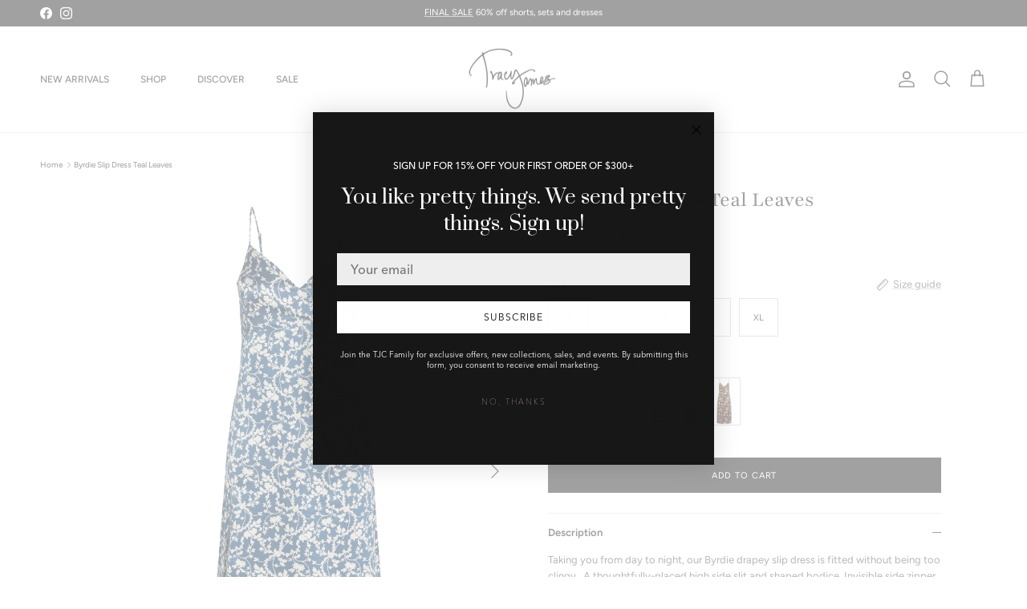

--- FILE ---
content_type: text/html; charset=utf-8
request_url: https://tracyjamescollection.com/products/byrdie-slip-dress-teal-leaves
body_size: 45478
content:
<!doctype html>
<html class="no-js" lang="en" dir="ltr">
<head><meta charset="utf-8">
<meta name="viewport" content="width=device-width,initial-scale=1">
<title>Byrdie Slip Dress Teal Leaves &ndash; Tracy James Collection</title><link rel="canonical" href="https://tracyjamescollection.com/products/byrdie-slip-dress-teal-leaves"><link rel="icon" href="//tracyjamescollection.com/cdn/shop/files/favicon_f276300f-c689-40a8-a7a3-50eb5415fc18.jpg?crop=center&height=48&v=1742584690&width=48" type="image/jpg">
  <link rel="apple-touch-icon" href="//tracyjamescollection.com/cdn/shop/files/favicon_f276300f-c689-40a8-a7a3-50eb5415fc18.jpg?crop=center&height=180&v=1742584690&width=180"><meta name="description" content="BYRDIE SLIP DRESS Taking you from day to night, our Byrdie drapey slip dress is fitted without being too clingy. A thoughtfully-placed high side slit and shaped bodice. Invisible side zipper and adjustable straps provide an easy fit. Adjustable straps for an easy fit Side invisible zipper Handcrafted with love in Los Angeles, CA 97% Satin Poly/3% Spandex Dry Clean recommended or hand wash cold Style #S2D122TEA"><meta property="og:site_name" content="Tracy James Collection">
<meta property="og:url" content="https://tracyjamescollection.com/products/byrdie-slip-dress-teal-leaves">
<meta property="og:title" content="Byrdie Slip Dress Teal Leaves">
<meta property="og:type" content="product">
<meta property="og:description" content="BYRDIE SLIP DRESS Taking you from day to night, our Byrdie drapey slip dress is fitted without being too clingy. A thoughtfully-placed high side slit and shaped bodice. Invisible side zipper and adjustable straps provide an easy fit. Adjustable straps for an easy fit Side invisible zipper Handcrafted with love in Los Angeles, CA 97% Satin Poly/3% Spandex Dry Clean recommended or hand wash cold Style #S2D122TEA"><meta property="og:image" content="http://tracyjamescollection.com/cdn/shop/files/Ecomm-Byrdie-teal.jpg?crop=center&height=1200&v=1743031848&width=1200">
  <meta property="og:image:secure_url" content="https://tracyjamescollection.com/cdn/shop/files/Ecomm-Byrdie-teal.jpg?crop=center&height=1200&v=1743031848&width=1200">
  <meta property="og:image:width" content="1540">
  <meta property="og:image:height" content="2000"><meta property="og:price:amount" content="140.00">
  <meta property="og:price:currency" content="USD"><meta name="twitter:card" content="summary_large_image">
<meta name="twitter:title" content="Byrdie Slip Dress Teal Leaves">
<meta name="twitter:description" content="BYRDIE SLIP DRESS Taking you from day to night, our Byrdie drapey slip dress is fitted without being too clingy. A thoughtfully-placed high side slit and shaped bodice. Invisible side zipper and adjustable straps provide an easy fit. Adjustable straps for an easy fit Side invisible zipper Handcrafted with love in Los Angeles, CA 97% Satin Poly/3% Spandex Dry Clean recommended or hand wash cold Style #S2D122TEA">
<style>@font-face {
  font-family: Figtree;
  font-weight: 400;
  font-style: normal;
  font-display: fallback;
  src: url("//tracyjamescollection.com/cdn/fonts/figtree/figtree_n4.3c0838aba1701047e60be6a99a1b0a40ce9b8419.woff2") format("woff2"),
       url("//tracyjamescollection.com/cdn/fonts/figtree/figtree_n4.c0575d1db21fc3821f17fd6617d3dee552312137.woff") format("woff");
}
@font-face {
  font-family: Figtree;
  font-weight: 700;
  font-style: normal;
  font-display: fallback;
  src: url("//tracyjamescollection.com/cdn/fonts/figtree/figtree_n7.2fd9bfe01586148e644724096c9d75e8c7a90e55.woff2") format("woff2"),
       url("//tracyjamescollection.com/cdn/fonts/figtree/figtree_n7.ea05de92d862f9594794ab281c4c3a67501ef5fc.woff") format("woff");
}
@font-face {
  font-family: Figtree;
  font-weight: 500;
  font-style: normal;
  font-display: fallback;
  src: url("//tracyjamescollection.com/cdn/fonts/figtree/figtree_n5.3b6b7df38aa5986536945796e1f947445832047c.woff2") format("woff2"),
       url("//tracyjamescollection.com/cdn/fonts/figtree/figtree_n5.f26bf6dcae278b0ed902605f6605fa3338e81dab.woff") format("woff");
}
@font-face {
  font-family: Figtree;
  font-weight: 400;
  font-style: italic;
  font-display: fallback;
  src: url("//tracyjamescollection.com/cdn/fonts/figtree/figtree_i4.89f7a4275c064845c304a4cf8a4a586060656db2.woff2") format("woff2"),
       url("//tracyjamescollection.com/cdn/fonts/figtree/figtree_i4.6f955aaaafc55a22ffc1f32ecf3756859a5ad3e2.woff") format("woff");
}
@font-face {
  font-family: Figtree;
  font-weight: 700;
  font-style: italic;
  font-display: fallback;
  src: url("//tracyjamescollection.com/cdn/fonts/figtree/figtree_i7.06add7096a6f2ab742e09ec7e498115904eda1fe.woff2") format("woff2"),
       url("//tracyjamescollection.com/cdn/fonts/figtree/figtree_i7.ee584b5fcaccdbb5518c0228158941f8df81b101.woff") format("woff");
}
@font-face {
  font-family: Playfair;
  font-weight: 400;
  font-style: normal;
  font-display: fallback;
  src: url("//tracyjamescollection.com/cdn/fonts/playfair/playfair_n4.13d3b411a6dc3a2e96e8bdc666266166a065c857.woff2") format("woff2"),
       url("//tracyjamescollection.com/cdn/fonts/playfair/playfair_n4.eccd5edeb74430cf755be464a2af96a922b8b9e0.woff") format("woff");
}
@font-face {
  font-family: Playfair;
  font-weight: 400;
  font-style: normal;
  font-display: fallback;
  src: url("//tracyjamescollection.com/cdn/fonts/playfair/playfair_n4.13d3b411a6dc3a2e96e8bdc666266166a065c857.woff2") format("woff2"),
       url("//tracyjamescollection.com/cdn/fonts/playfair/playfair_n4.eccd5edeb74430cf755be464a2af96a922b8b9e0.woff") format("woff");
}
@font-face {
  font-family: Figtree;
  font-weight: 500;
  font-style: normal;
  font-display: fallback;
  src: url("//tracyjamescollection.com/cdn/fonts/figtree/figtree_n5.3b6b7df38aa5986536945796e1f947445832047c.woff2") format("woff2"),
       url("//tracyjamescollection.com/cdn/fonts/figtree/figtree_n5.f26bf6dcae278b0ed902605f6605fa3338e81dab.woff") format("woff");
}
@font-face {
  font-family: Figtree;
  font-weight: 600;
  font-style: normal;
  font-display: fallback;
  src: url("//tracyjamescollection.com/cdn/fonts/figtree/figtree_n6.9d1ea52bb49a0a86cfd1b0383d00f83d3fcc14de.woff2") format("woff2"),
       url("//tracyjamescollection.com/cdn/fonts/figtree/figtree_n6.f0fcdea525a0e47b2ae4ab645832a8e8a96d31d3.woff") format("woff");
}
:root {
  --page-container-width:          1600px;
  --reading-container-width:       720px;
  --divider-opacity:               0.14;
  --gutter-large:                  30px;
  --gutter-desktop:                20px;
  --gutter-mobile:                 16px;
  --section-padding:               50px;
  --larger-section-padding:        80px;
  --larger-section-padding-mobile: 60px;
  --largest-section-padding:       110px;
  --aos-animate-duration:          0.6s;

  --base-font-family:              Figtree, sans-serif;
  --base-font-weight:              400;
  --base-font-style:               normal;
  --heading-font-family:           Playfair, serif;
  --heading-font-weight:           400;
  --heading-font-style:            normal;
  --heading-font-letter-spacing:   normal;
  --logo-font-family:              Playfair, serif;
  --logo-font-weight:              400;
  --logo-font-style:               normal;
  --nav-font-family:               Figtree, sans-serif;
  --nav-font-weight:               500;
  --nav-font-style:                normal;

  --base-text-size:13px;
  --base-line-height:              1.6;
  --input-text-size:16px;
  --smaller-text-size-1:10px;
  --smaller-text-size-2:14px;
  --smaller-text-size-3:10px;
  --smaller-text-size-4:9px;
  --larger-text-size:27px;
  --super-large-text-size:47px;
  --super-large-mobile-text-size:22px;
  --larger-mobile-text-size:22px;
  --logo-text-size:21px;--btn-letter-spacing: 0.08em;
    --btn-text-transform: uppercase;
    --button-text-size: 11px;
    --quickbuy-button-text-size: 11;
    --small-feature-link-font-size: 0.75em;
    --input-btn-padding-top:             1.2em;
    --input-btn-padding-bottom:          1.2em;--heading-text-transform:none;
  --nav-text-size:                      12px;
  --mobile-menu-font-weight:            inherit;

  --body-bg-color:                      255 255 255;
  --bg-color:                           255 255 255;
  --body-text-color:                    23 23 23;
  --text-color:                         23 23 23;

  --header-text-col:                    #171717;--header-text-hover-col:             var(--main-nav-link-hover-col);--header-bg-col:                     #ffffff;
  --heading-color:                     23 23 23;
  --body-heading-color:                23 23 23;
  --heading-divider-col:               #dfe3e8;

  --logo-col:                          #171717;
  --main-nav-bg:                       #ffffff;
  --main-nav-link-col:                 #5c5c5c;
  --main-nav-link-hover-col:           #232323;
  --main-nav-link-featured-col:        #ebbcb6;

  --link-color:                        92 92 92;
  --body-link-color:                   92 92 92;

  --btn-bg-color:                        23 23 23;
  --btn-bg-hover-color:                  229 189 176;
  --btn-border-color:                    23 23 23;
  --btn-border-hover-color:              229 189 176;
  --btn-text-color:                      255 255 255;
  --btn-text-hover-color:                255 255 255;--btn-alt-bg-color:                    255 255 255;
  --btn-alt-text-color:                  0 0 0;
  --btn-alt-border-color:                0 0 0;
  --btn-alt-border-hover-color:          0 0 0;--btn-ter-bg-color:                    235 235 235;
  --btn-ter-text-color:                  0 0 0;
  --btn-ter-bg-hover-color:              23 23 23;
  --btn-ter-text-hover-color:            255 255 255;--btn-border-radius: 0;--color-scheme-default:                             #ffffff;
  --color-scheme-default-color:                       255 255 255;
  --color-scheme-default-text-color:                  23 23 23;
  --color-scheme-default-head-color:                  23 23 23;
  --color-scheme-default-link-color:                  92 92 92;
  --color-scheme-default-btn-text-color:              255 255 255;
  --color-scheme-default-btn-text-hover-color:        255 255 255;
  --color-scheme-default-btn-bg-color:                23 23 23;
  --color-scheme-default-btn-bg-hover-color:          229 189 176;
  --color-scheme-default-btn-border-color:            23 23 23;
  --color-scheme-default-btn-border-hover-color:      229 189 176;
  --color-scheme-default-btn-alt-text-color:          0 0 0;
  --color-scheme-default-btn-alt-bg-color:            255 255 255;
  --color-scheme-default-btn-alt-border-color:        0 0 0;
  --color-scheme-default-btn-alt-border-hover-color:  0 0 0;

  --color-scheme-1:                             #ffffff;
  --color-scheme-1-color:                       255 255 255;
  --color-scheme-1-text-color:                  23 23 23;
  --color-scheme-1-head-color:                  23 23 23;
  --color-scheme-1-link-color:                  23 23 23;
  --color-scheme-1-btn-text-color:              255 255 255;
  --color-scheme-1-btn-text-hover-color:        255 255 255;
  --color-scheme-1-btn-bg-color:                35 35 35;
  --color-scheme-1-btn-bg-hover-color:          0 0 0;
  --color-scheme-1-btn-border-color:            35 35 35;
  --color-scheme-1-btn-border-hover-color:      0 0 0;
  --color-scheme-1-btn-alt-text-color:          35 35 35;
  --color-scheme-1-btn-alt-bg-color:            255 255 255;
  --color-scheme-1-btn-alt-border-color:        35 35 35;
  --color-scheme-1-btn-alt-border-hover-color:  35 35 35;

  --color-scheme-2:                             #e9e8e4;
  --color-scheme-2-color:                       233 232 228;
  --color-scheme-2-text-color:                  23 23 23;
  --color-scheme-2-head-color:                  23 23 23;
  --color-scheme-2-link-color:                  193 100 82;
  --color-scheme-2-btn-text-color:              255 255 255;
  --color-scheme-2-btn-text-hover-color:        255 255 255;
  --color-scheme-2-btn-bg-color:                97 97 97;
  --color-scheme-2-btn-bg-hover-color:          0 0 0;
  --color-scheme-2-btn-border-color:            97 97 97;
  --color-scheme-2-btn-border-hover-color:      0 0 0;
  --color-scheme-2-btn-alt-text-color:          35 35 35;
  --color-scheme-2-btn-alt-bg-color:            255 255 255;
  --color-scheme-2-btn-alt-border-color:        35 35 35;
  --color-scheme-2-btn-alt-border-hover-color:  35 35 35;

  /* Shop Pay payment terms */
  --payment-terms-background-color:    #ffffff;--quickbuy-bg: 255 255 255;--body-input-background-color:       rgb(var(--body-bg-color));
  --input-background-color:            rgb(var(--body-bg-color));
  --body-input-text-color:             var(--body-text-color);
  --input-text-color:                  var(--body-text-color);
  --body-input-border-color:           rgb(197, 197, 197);
  --input-border-color:                rgb(197, 197, 197);
  --input-border-color-hover:          rgb(127, 127, 127);
  --input-border-color-active:         rgb(23, 23, 23);

  --swatch-cross-svg:                  url("data:image/svg+xml,%3Csvg xmlns='http://www.w3.org/2000/svg' width='240' height='240' viewBox='0 0 24 24' fill='none' stroke='rgb(197, 197, 197)' stroke-width='0.09' preserveAspectRatio='none' %3E%3Cline x1='24' y1='0' x2='0' y2='24'%3E%3C/line%3E%3C/svg%3E");
  --swatch-cross-hover:                url("data:image/svg+xml,%3Csvg xmlns='http://www.w3.org/2000/svg' width='240' height='240' viewBox='0 0 24 24' fill='none' stroke='rgb(127, 127, 127)' stroke-width='0.09' preserveAspectRatio='none' %3E%3Cline x1='24' y1='0' x2='0' y2='24'%3E%3C/line%3E%3C/svg%3E");
  --swatch-cross-active:               url("data:image/svg+xml,%3Csvg xmlns='http://www.w3.org/2000/svg' width='240' height='240' viewBox='0 0 24 24' fill='none' stroke='rgb(23, 23, 23)' stroke-width='0.09' preserveAspectRatio='none' %3E%3Cline x1='24' y1='0' x2='0' y2='24'%3E%3C/line%3E%3C/svg%3E");

  --footer-divider-col:                #5c5c5c;
  --footer-text-col:                   23 23 23;
  --footer-heading-col:                23 23 23;
  --footer-bg:                         rgba(0,0,0,0);--product-label-overlay-justify: flex-end;--product-label-overlay-align: flex-start;--product-label-overlay-reduction-text:   #ffffff;
  --product-label-overlay-reduction-bg:     #616161;
  --product-label-overlay-stock-text:       #ffffff;
  --product-label-overlay-stock-bg:         #09728c;
  --product-label-overlay-new-text:         #000000;
  --product-label-overlay-new-bg:           #f7f7f7;
  --product-label-overlay-meta-text:        #ffffff;
  --product-label-overlay-meta-bg:          #bd2585;
  --product-label-sale-text:                #ebbcb6;
  --product-label-sold-text:                #171717;
  --product-label-preorder-text:            #3ea36a;

  --product-block-crop-align:               center;

  
  --product-block-price-align:              flex-start;
  --product-block-price-item-margin-start:  initial;
  --product-block-price-item-margin-end:    .5rem;
  

  --collection-block-image-position:   center center;

  --swatch-picker-image-size:          40px;
  --swatch-crop-align:                 center center;

  --image-overlay-text-color:          255 255 255;--image-overlay-bg:                  rgba(0, 0, 0, 0.12);
  --image-overlay-shadow-start:        rgb(0 0 0 / 0.46);
  --image-overlay-box-opacity:         0.88;--product-inventory-ok-box-color:            #f2faf0;
  --product-inventory-ok-text-color:           #108043;
  --product-inventory-ok-icon-box-fill-color:  #fff;
  --product-inventory-low-box-color:           #fcf1cd;
  --product-inventory-low-text-color:          #dd9a1a;
  --product-inventory-low-icon-box-fill-color: #fff;
  --product-inventory-low-text-color-channels: 16, 128, 67;
  --product-inventory-ok-text-color-channels:  221, 154, 26;

  --rating-star-color: 97 97 97;--overlay-align-left: start;
    --overlay-align-right: end;}html[dir=rtl] {
  --overlay-right-text-m-left: 0;
  --overlay-right-text-m-right: auto;
  --overlay-left-shadow-left-left: 15%;
  --overlay-left-shadow-left-right: -50%;
  --overlay-left-shadow-right-left: -85%;
  --overlay-left-shadow-right-right: 0;
}.image-overlay--bg-box .text-overlay .text-overlay__text {
    --image-overlay-box-bg: 255 255 255;
    --heading-color: var(--body-heading-color);
    --text-color: var(--body-text-color);
    --link-color: var(--body-link-color);
  }::selection {
    background: rgb(var(--body-heading-color));
    color: rgb(var(--body-bg-color));
  }
  ::-moz-selection {
    background: rgb(var(--body-heading-color));
    color: rgb(var(--body-bg-color));
  }@media (max-width: 767.98px) {
  .product-block__image-dots {
    left: auto;
    right: 10px;
  }
}.use-color-scheme--default {
  --product-label-sale-text:           #ebbcb6;
  --product-label-sold-text:           #171717;
  --product-label-preorder-text:       #3ea36a;
  --input-background-color:            rgb(var(--body-bg-color));
  --input-text-color:                  var(--body-input-text-color);
  --input-border-color:                rgb(197, 197, 197);
  --input-border-color-hover:          rgb(127, 127, 127);
  --input-border-color-active:         rgb(23, 23, 23);
}</style>

  <link href="//tracyjamescollection.com/cdn/shop/t/25/assets/main.css?v=43422827842528680071765585830" rel="stylesheet" type="text/css" media="all" />
<link rel="preload" as="font" href="//tracyjamescollection.com/cdn/fonts/figtree/figtree_n4.3c0838aba1701047e60be6a99a1b0a40ce9b8419.woff2" type="font/woff2" crossorigin><link rel="preload" as="font" href="//tracyjamescollection.com/cdn/fonts/playfair/playfair_n4.13d3b411a6dc3a2e96e8bdc666266166a065c857.woff2" type="font/woff2" crossorigin><script>
    document.documentElement.className = document.documentElement.className.replace('no-js', 'js');

    window.theme = {
      info: {
        name: 'Symmetry',
        version: '7.4.0'
      },
      device: {
        hasTouch: window.matchMedia('(any-pointer: coarse)').matches,
        hasHover: window.matchMedia('(hover: hover)').matches
      },
      mediaQueries: {
        md: '(min-width: 768px)',
        productMediaCarouselBreak: '(min-width: 1041px)'
      },
      routes: {
        base: 'https://tracyjamescollection.com',
        cart: '/cart',
        cartAdd: '/cart/add.js',
        cartUpdate: '/cart/update.js',
        predictiveSearch: '/search/suggest'
      },
      strings: {
        cartTermsConfirmation: "You must agree to the terms and conditions before continuing.",
        cartItemsQuantityError: "You can only add [QUANTITY] of this item to your cart.",
        generalSearchViewAll: "View all search results",
        noStock: "Sold out",
        noVariant: "Unavailable",
        productsProductChooseA: "Choose a",
        generalSearchPages: "Pages",
        generalSearchNoResultsWithoutTerms: "Sorry, we couldnʼt find any results",
        shippingCalculator: {
          singleRate: "There is one shipping rate for this destination:",
          multipleRates: "There are multiple shipping rates for this destination:",
          noRates: "We do not ship to this destination."
        }
      },
      settings: {
        moneyWithCurrencyFormat: "${{amount}} USD",
        cartType: "drawer",
        afterAddToCart: "drawer",
        quickbuyStyle: "whole",
        externalLinksNewTab: true,
        internalLinksSmoothScroll: true
      }
    }

    theme.inlineNavigationCheck = function() {
      var pageHeader = document.querySelector('.pageheader'),
          inlineNavContainer = pageHeader.querySelector('.logo-area__left__inner'),
          inlineNav = inlineNavContainer.querySelector('.navigation--left');
      if (inlineNav && getComputedStyle(inlineNav).display != 'none') {
        var inlineMenuCentered = document.querySelector('.pageheader--layout-inline-menu-center'),
            logoContainer = document.querySelector('.logo-area__middle__inner');
        if(inlineMenuCentered) {
          var rightWidth = document.querySelector('.logo-area__right__inner').clientWidth,
              middleWidth = logoContainer.clientWidth,
              logoArea = document.querySelector('.logo-area'),
              computedLogoAreaStyle = getComputedStyle(logoArea),
              logoAreaInnerWidth = logoArea.clientWidth - Math.ceil(parseFloat(computedLogoAreaStyle.paddingLeft)) - Math.ceil(parseFloat(computedLogoAreaStyle.paddingRight)),
              availableNavWidth = logoAreaInnerWidth - Math.max(rightWidth, middleWidth) * 2 - 40;
          inlineNavContainer.style.maxWidth = availableNavWidth + 'px';
        }

        var firstInlineNavLink = inlineNav.querySelector('.navigation__item:first-child'),
            lastInlineNavLink = inlineNav.querySelector('.navigation__item:last-child');
        if (lastInlineNavLink) {
          var inlineNavWidth = null;
          if(document.querySelector('html[dir=rtl]')) {
            inlineNavWidth = firstInlineNavLink.offsetLeft - lastInlineNavLink.offsetLeft + firstInlineNavLink.offsetWidth;
          } else {
            inlineNavWidth = lastInlineNavLink.offsetLeft - firstInlineNavLink.offsetLeft + lastInlineNavLink.offsetWidth;
          }
          if (inlineNavContainer.offsetWidth >= inlineNavWidth) {
            pageHeader.classList.add('pageheader--layout-inline-permitted');
            var tallLogo = logoContainer.clientHeight > lastInlineNavLink.clientHeight + 20;
            if (tallLogo) {
              inlineNav.classList.add('navigation--tight-underline');
            } else {
              inlineNav.classList.remove('navigation--tight-underline');
            }
          } else {
            pageHeader.classList.remove('pageheader--layout-inline-permitted');
          }
        }
      }
    };

    theme.setInitialHeaderHeightProperty = () => {
      const section = document.querySelector('.section-header');
      if (section) {
        document.documentElement.style.setProperty('--theme-header-height', Math.ceil(section.clientHeight) + 'px');
      }
    };
  </script>

  <script src="//tracyjamescollection.com/cdn/shop/t/25/assets/main.js?v=74462154655922143831765585830" defer></script>
    <script src="//tracyjamescollection.com/cdn/shop/t/25/assets/animate-on-scroll.js?v=15249566486942820451765585830" defer></script>
    <link href="//tracyjamescollection.com/cdn/shop/t/25/assets/animate-on-scroll.css?v=116824741000487223811765585830" rel="stylesheet" type="text/css" media="all" />
  

  <script>window.performance && window.performance.mark && window.performance.mark('shopify.content_for_header.start');</script><meta name="google-site-verification" content="14iElbtp3NKa9HLVpMe2Rzu0obt3nThUSy6FvmKpUxM">
<meta name="facebook-domain-verification" content="gl6edr18tt1u14o948xm7vl4g1kjci">
<meta id="shopify-digital-wallet" name="shopify-digital-wallet" content="/61769679098/digital_wallets/dialog">
<meta name="shopify-checkout-api-token" content="79c0ae7622e00d4a92c6303340005dfc">
<link rel="alternate" hreflang="x-default" href="https://tracyjamescollection.com/products/byrdie-slip-dress-teal-leaves">
<link rel="alternate" hreflang="en" href="https://tracyjamescollection.com/products/byrdie-slip-dress-teal-leaves">
<link rel="alternate" hreflang="en-CA" href="https://tracyjamescollection.com/en-ca/products/byrdie-slip-dress-teal-leaves">
<link rel="alternate" type="application/json+oembed" href="https://tracyjamescollection.com/products/byrdie-slip-dress-teal-leaves.oembed">
<script async="async" src="/checkouts/internal/preloads.js?locale=en-US"></script>
<link rel="preconnect" href="https://shop.app" crossorigin="anonymous">
<script async="async" src="https://shop.app/checkouts/internal/preloads.js?locale=en-US&shop_id=61769679098" crossorigin="anonymous"></script>
<script id="apple-pay-shop-capabilities" type="application/json">{"shopId":61769679098,"countryCode":"US","currencyCode":"USD","merchantCapabilities":["supports3DS"],"merchantId":"gid:\/\/shopify\/Shop\/61769679098","merchantName":"Tracy James Collection","requiredBillingContactFields":["postalAddress","email","phone"],"requiredShippingContactFields":["postalAddress","email","phone"],"shippingType":"shipping","supportedNetworks":["visa","masterCard","amex","discover","elo","jcb"],"total":{"type":"pending","label":"Tracy James Collection","amount":"1.00"},"shopifyPaymentsEnabled":true,"supportsSubscriptions":true}</script>
<script id="shopify-features" type="application/json">{"accessToken":"79c0ae7622e00d4a92c6303340005dfc","betas":["rich-media-storefront-analytics"],"domain":"tracyjamescollection.com","predictiveSearch":true,"shopId":61769679098,"locale":"en"}</script>
<script>var Shopify = Shopify || {};
Shopify.shop = "tracyjamescollection.myshopify.com";
Shopify.locale = "en";
Shopify.currency = {"active":"USD","rate":"1.0"};
Shopify.country = "US";
Shopify.theme = {"name":"Dec 2025","id":157559914746,"schema_name":"Symmetry","schema_version":"7.4.0","theme_store_id":568,"role":"main"};
Shopify.theme.handle = "null";
Shopify.theme.style = {"id":null,"handle":null};
Shopify.cdnHost = "tracyjamescollection.com/cdn";
Shopify.routes = Shopify.routes || {};
Shopify.routes.root = "/";</script>
<script type="module">!function(o){(o.Shopify=o.Shopify||{}).modules=!0}(window);</script>
<script>!function(o){function n(){var o=[];function n(){o.push(Array.prototype.slice.apply(arguments))}return n.q=o,n}var t=o.Shopify=o.Shopify||{};t.loadFeatures=n(),t.autoloadFeatures=n()}(window);</script>
<script>
  window.ShopifyPay = window.ShopifyPay || {};
  window.ShopifyPay.apiHost = "shop.app\/pay";
  window.ShopifyPay.redirectState = null;
</script>
<script id="shop-js-analytics" type="application/json">{"pageType":"product"}</script>
<script defer="defer" async type="module" src="//tracyjamescollection.com/cdn/shopifycloud/shop-js/modules/v2/client.init-shop-cart-sync_BT-GjEfc.en.esm.js"></script>
<script defer="defer" async type="module" src="//tracyjamescollection.com/cdn/shopifycloud/shop-js/modules/v2/chunk.common_D58fp_Oc.esm.js"></script>
<script defer="defer" async type="module" src="//tracyjamescollection.com/cdn/shopifycloud/shop-js/modules/v2/chunk.modal_xMitdFEc.esm.js"></script>
<script type="module">
  await import("//tracyjamescollection.com/cdn/shopifycloud/shop-js/modules/v2/client.init-shop-cart-sync_BT-GjEfc.en.esm.js");
await import("//tracyjamescollection.com/cdn/shopifycloud/shop-js/modules/v2/chunk.common_D58fp_Oc.esm.js");
await import("//tracyjamescollection.com/cdn/shopifycloud/shop-js/modules/v2/chunk.modal_xMitdFEc.esm.js");

  window.Shopify.SignInWithShop?.initShopCartSync?.({"fedCMEnabled":true,"windoidEnabled":true});

</script>
<script defer="defer" async type="module" src="//tracyjamescollection.com/cdn/shopifycloud/shop-js/modules/v2/client.payment-terms_Ci9AEqFq.en.esm.js"></script>
<script defer="defer" async type="module" src="//tracyjamescollection.com/cdn/shopifycloud/shop-js/modules/v2/chunk.common_D58fp_Oc.esm.js"></script>
<script defer="defer" async type="module" src="//tracyjamescollection.com/cdn/shopifycloud/shop-js/modules/v2/chunk.modal_xMitdFEc.esm.js"></script>
<script type="module">
  await import("//tracyjamescollection.com/cdn/shopifycloud/shop-js/modules/v2/client.payment-terms_Ci9AEqFq.en.esm.js");
await import("//tracyjamescollection.com/cdn/shopifycloud/shop-js/modules/v2/chunk.common_D58fp_Oc.esm.js");
await import("//tracyjamescollection.com/cdn/shopifycloud/shop-js/modules/v2/chunk.modal_xMitdFEc.esm.js");

  
</script>
<script>
  window.Shopify = window.Shopify || {};
  if (!window.Shopify.featureAssets) window.Shopify.featureAssets = {};
  window.Shopify.featureAssets['shop-js'] = {"shop-cart-sync":["modules/v2/client.shop-cart-sync_DZOKe7Ll.en.esm.js","modules/v2/chunk.common_D58fp_Oc.esm.js","modules/v2/chunk.modal_xMitdFEc.esm.js"],"init-fed-cm":["modules/v2/client.init-fed-cm_B6oLuCjv.en.esm.js","modules/v2/chunk.common_D58fp_Oc.esm.js","modules/v2/chunk.modal_xMitdFEc.esm.js"],"shop-cash-offers":["modules/v2/client.shop-cash-offers_D2sdYoxE.en.esm.js","modules/v2/chunk.common_D58fp_Oc.esm.js","modules/v2/chunk.modal_xMitdFEc.esm.js"],"shop-login-button":["modules/v2/client.shop-login-button_QeVjl5Y3.en.esm.js","modules/v2/chunk.common_D58fp_Oc.esm.js","modules/v2/chunk.modal_xMitdFEc.esm.js"],"pay-button":["modules/v2/client.pay-button_DXTOsIq6.en.esm.js","modules/v2/chunk.common_D58fp_Oc.esm.js","modules/v2/chunk.modal_xMitdFEc.esm.js"],"shop-button":["modules/v2/client.shop-button_DQZHx9pm.en.esm.js","modules/v2/chunk.common_D58fp_Oc.esm.js","modules/v2/chunk.modal_xMitdFEc.esm.js"],"avatar":["modules/v2/client.avatar_BTnouDA3.en.esm.js"],"init-windoid":["modules/v2/client.init-windoid_CR1B-cfM.en.esm.js","modules/v2/chunk.common_D58fp_Oc.esm.js","modules/v2/chunk.modal_xMitdFEc.esm.js"],"init-shop-for-new-customer-accounts":["modules/v2/client.init-shop-for-new-customer-accounts_C_vY_xzh.en.esm.js","modules/v2/client.shop-login-button_QeVjl5Y3.en.esm.js","modules/v2/chunk.common_D58fp_Oc.esm.js","modules/v2/chunk.modal_xMitdFEc.esm.js"],"init-shop-email-lookup-coordinator":["modules/v2/client.init-shop-email-lookup-coordinator_BI7n9ZSv.en.esm.js","modules/v2/chunk.common_D58fp_Oc.esm.js","modules/v2/chunk.modal_xMitdFEc.esm.js"],"init-shop-cart-sync":["modules/v2/client.init-shop-cart-sync_BT-GjEfc.en.esm.js","modules/v2/chunk.common_D58fp_Oc.esm.js","modules/v2/chunk.modal_xMitdFEc.esm.js"],"shop-toast-manager":["modules/v2/client.shop-toast-manager_DiYdP3xc.en.esm.js","modules/v2/chunk.common_D58fp_Oc.esm.js","modules/v2/chunk.modal_xMitdFEc.esm.js"],"init-customer-accounts":["modules/v2/client.init-customer-accounts_D9ZNqS-Q.en.esm.js","modules/v2/client.shop-login-button_QeVjl5Y3.en.esm.js","modules/v2/chunk.common_D58fp_Oc.esm.js","modules/v2/chunk.modal_xMitdFEc.esm.js"],"init-customer-accounts-sign-up":["modules/v2/client.init-customer-accounts-sign-up_iGw4briv.en.esm.js","modules/v2/client.shop-login-button_QeVjl5Y3.en.esm.js","modules/v2/chunk.common_D58fp_Oc.esm.js","modules/v2/chunk.modal_xMitdFEc.esm.js"],"shop-follow-button":["modules/v2/client.shop-follow-button_CqMgW2wH.en.esm.js","modules/v2/chunk.common_D58fp_Oc.esm.js","modules/v2/chunk.modal_xMitdFEc.esm.js"],"checkout-modal":["modules/v2/client.checkout-modal_xHeaAweL.en.esm.js","modules/v2/chunk.common_D58fp_Oc.esm.js","modules/v2/chunk.modal_xMitdFEc.esm.js"],"shop-login":["modules/v2/client.shop-login_D91U-Q7h.en.esm.js","modules/v2/chunk.common_D58fp_Oc.esm.js","modules/v2/chunk.modal_xMitdFEc.esm.js"],"lead-capture":["modules/v2/client.lead-capture_BJmE1dJe.en.esm.js","modules/v2/chunk.common_D58fp_Oc.esm.js","modules/v2/chunk.modal_xMitdFEc.esm.js"],"payment-terms":["modules/v2/client.payment-terms_Ci9AEqFq.en.esm.js","modules/v2/chunk.common_D58fp_Oc.esm.js","modules/v2/chunk.modal_xMitdFEc.esm.js"]};
</script>
<script>(function() {
  var isLoaded = false;
  function asyncLoad() {
    if (isLoaded) return;
    isLoaded = true;
    var urls = ["https:\/\/omnisnippet1.com\/inShop\/Embed\/shopify.js?shop=tracyjamescollection.myshopify.com","https:\/\/chimpstatic.com\/mcjs-connected\/js\/users\/3aa18f0ac5fa8d365a340f061\/75afdc27dd4e225308afeb243.js?shop=tracyjamescollection.myshopify.com","https:\/\/shy.elfsight.com\/p\/platform.js?shop=tracyjamescollection.myshopify.com","https:\/\/static.returngo.ai\/master.returngo.ai\/returngo.min.js?shop=tracyjamescollection.myshopify.com"];
    for (var i = 0; i < urls.length; i++) {
      var s = document.createElement('script');
      s.type = 'text/javascript';
      s.async = true;
      s.src = urls[i];
      var x = document.getElementsByTagName('script')[0];
      x.parentNode.insertBefore(s, x);
    }
  };
  if(window.attachEvent) {
    window.attachEvent('onload', asyncLoad);
  } else {
    window.addEventListener('load', asyncLoad, false);
  }
})();</script>
<script id="__st">var __st={"a":61769679098,"offset":-28800,"reqid":"4aac3e04-0f6c-4c5a-be6f-2cefbb5c433a-1769245635","pageurl":"tracyjamescollection.com\/products\/byrdie-slip-dress-teal-leaves","u":"73d1177dbeef","p":"product","rtyp":"product","rid":7662485766394};</script>
<script>window.ShopifyPaypalV4VisibilityTracking = true;</script>
<script id="captcha-bootstrap">!function(){'use strict';const t='contact',e='account',n='new_comment',o=[[t,t],['blogs',n],['comments',n],[t,'customer']],c=[[e,'customer_login'],[e,'guest_login'],[e,'recover_customer_password'],[e,'create_customer']],r=t=>t.map((([t,e])=>`form[action*='/${t}']:not([data-nocaptcha='true']) input[name='form_type'][value='${e}']`)).join(','),a=t=>()=>t?[...document.querySelectorAll(t)].map((t=>t.form)):[];function s(){const t=[...o],e=r(t);return a(e)}const i='password',u='form_key',d=['recaptcha-v3-token','g-recaptcha-response','h-captcha-response',i],f=()=>{try{return window.sessionStorage}catch{return}},m='__shopify_v',_=t=>t.elements[u];function p(t,e,n=!1){try{const o=window.sessionStorage,c=JSON.parse(o.getItem(e)),{data:r}=function(t){const{data:e,action:n}=t;return t[m]||n?{data:e,action:n}:{data:t,action:n}}(c);for(const[e,n]of Object.entries(r))t.elements[e]&&(t.elements[e].value=n);n&&o.removeItem(e)}catch(o){console.error('form repopulation failed',{error:o})}}const l='form_type',E='cptcha';function T(t){t.dataset[E]=!0}const w=window,h=w.document,L='Shopify',v='ce_forms',y='captcha';let A=!1;((t,e)=>{const n=(g='f06e6c50-85a8-45c8-87d0-21a2b65856fe',I='https://cdn.shopify.com/shopifycloud/storefront-forms-hcaptcha/ce_storefront_forms_captcha_hcaptcha.v1.5.2.iife.js',D={infoText:'Protected by hCaptcha',privacyText:'Privacy',termsText:'Terms'},(t,e,n)=>{const o=w[L][v],c=o.bindForm;if(c)return c(t,g,e,D).then(n);var r;o.q.push([[t,g,e,D],n]),r=I,A||(h.body.append(Object.assign(h.createElement('script'),{id:'captcha-provider',async:!0,src:r})),A=!0)});var g,I,D;w[L]=w[L]||{},w[L][v]=w[L][v]||{},w[L][v].q=[],w[L][y]=w[L][y]||{},w[L][y].protect=function(t,e){n(t,void 0,e),T(t)},Object.freeze(w[L][y]),function(t,e,n,w,h,L){const[v,y,A,g]=function(t,e,n){const i=e?o:[],u=t?c:[],d=[...i,...u],f=r(d),m=r(i),_=r(d.filter((([t,e])=>n.includes(e))));return[a(f),a(m),a(_),s()]}(w,h,L),I=t=>{const e=t.target;return e instanceof HTMLFormElement?e:e&&e.form},D=t=>v().includes(t);t.addEventListener('submit',(t=>{const e=I(t);if(!e)return;const n=D(e)&&!e.dataset.hcaptchaBound&&!e.dataset.recaptchaBound,o=_(e),c=g().includes(e)&&(!o||!o.value);(n||c)&&t.preventDefault(),c&&!n&&(function(t){try{if(!f())return;!function(t){const e=f();if(!e)return;const n=_(t);if(!n)return;const o=n.value;o&&e.removeItem(o)}(t);const e=Array.from(Array(32),(()=>Math.random().toString(36)[2])).join('');!function(t,e){_(t)||t.append(Object.assign(document.createElement('input'),{type:'hidden',name:u})),t.elements[u].value=e}(t,e),function(t,e){const n=f();if(!n)return;const o=[...t.querySelectorAll(`input[type='${i}']`)].map((({name:t})=>t)),c=[...d,...o],r={};for(const[a,s]of new FormData(t).entries())c.includes(a)||(r[a]=s);n.setItem(e,JSON.stringify({[m]:1,action:t.action,data:r}))}(t,e)}catch(e){console.error('failed to persist form',e)}}(e),e.submit())}));const S=(t,e)=>{t&&!t.dataset[E]&&(n(t,e.some((e=>e===t))),T(t))};for(const o of['focusin','change'])t.addEventListener(o,(t=>{const e=I(t);D(e)&&S(e,y())}));const B=e.get('form_key'),M=e.get(l),P=B&&M;t.addEventListener('DOMContentLoaded',(()=>{const t=y();if(P)for(const e of t)e.elements[l].value===M&&p(e,B);[...new Set([...A(),...v().filter((t=>'true'===t.dataset.shopifyCaptcha))])].forEach((e=>S(e,t)))}))}(h,new URLSearchParams(w.location.search),n,t,e,['guest_login'])})(!0,!0)}();</script>
<script integrity="sha256-4kQ18oKyAcykRKYeNunJcIwy7WH5gtpwJnB7kiuLZ1E=" data-source-attribution="shopify.loadfeatures" defer="defer" src="//tracyjamescollection.com/cdn/shopifycloud/storefront/assets/storefront/load_feature-a0a9edcb.js" crossorigin="anonymous"></script>
<script crossorigin="anonymous" defer="defer" src="//tracyjamescollection.com/cdn/shopifycloud/storefront/assets/shopify_pay/storefront-65b4c6d7.js?v=20250812"></script>
<script data-source-attribution="shopify.dynamic_checkout.dynamic.init">var Shopify=Shopify||{};Shopify.PaymentButton=Shopify.PaymentButton||{isStorefrontPortableWallets:!0,init:function(){window.Shopify.PaymentButton.init=function(){};var t=document.createElement("script");t.src="https://tracyjamescollection.com/cdn/shopifycloud/portable-wallets/latest/portable-wallets.en.js",t.type="module",document.head.appendChild(t)}};
</script>
<script data-source-attribution="shopify.dynamic_checkout.buyer_consent">
  function portableWalletsHideBuyerConsent(e){var t=document.getElementById("shopify-buyer-consent"),n=document.getElementById("shopify-subscription-policy-button");t&&n&&(t.classList.add("hidden"),t.setAttribute("aria-hidden","true"),n.removeEventListener("click",e))}function portableWalletsShowBuyerConsent(e){var t=document.getElementById("shopify-buyer-consent"),n=document.getElementById("shopify-subscription-policy-button");t&&n&&(t.classList.remove("hidden"),t.removeAttribute("aria-hidden"),n.addEventListener("click",e))}window.Shopify?.PaymentButton&&(window.Shopify.PaymentButton.hideBuyerConsent=portableWalletsHideBuyerConsent,window.Shopify.PaymentButton.showBuyerConsent=portableWalletsShowBuyerConsent);
</script>
<script data-source-attribution="shopify.dynamic_checkout.cart.bootstrap">document.addEventListener("DOMContentLoaded",(function(){function t(){return document.querySelector("shopify-accelerated-checkout-cart, shopify-accelerated-checkout")}if(t())Shopify.PaymentButton.init();else{new MutationObserver((function(e,n){t()&&(Shopify.PaymentButton.init(),n.disconnect())})).observe(document.body,{childList:!0,subtree:!0})}}));
</script>
<link id="shopify-accelerated-checkout-styles" rel="stylesheet" media="screen" href="https://tracyjamescollection.com/cdn/shopifycloud/portable-wallets/latest/accelerated-checkout-backwards-compat.css" crossorigin="anonymous">
<style id="shopify-accelerated-checkout-cart">
        #shopify-buyer-consent {
  margin-top: 1em;
  display: inline-block;
  width: 100%;
}

#shopify-buyer-consent.hidden {
  display: none;
}

#shopify-subscription-policy-button {
  background: none;
  border: none;
  padding: 0;
  text-decoration: underline;
  font-size: inherit;
  cursor: pointer;
}

#shopify-subscription-policy-button::before {
  box-shadow: none;
}

      </style>
<script id="sections-script" data-sections="related-products" defer="defer" src="//tracyjamescollection.com/cdn/shop/t/25/compiled_assets/scripts.js?v=5437"></script>
<script>window.performance && window.performance.mark && window.performance.mark('shopify.content_for_header.end');</script>
<!-- CC Custom Head Start --><!-- CC Custom Head End --><!-- BEGIN app block: shopify://apps/returngo-returns-exchanges/blocks/returngo-loader/c46ec5ca-ca5f-4afb-904e-7e20126a14d4 -->
<script> 
  window.returngo = window.returngo || {};
  window.returngo.loadScripts ||= [];
  window.returngo.loadScripts.push('https://storefront-components.returngo.ai/coverage.min.js');
  
  window.returngo.settings ||= {"general":{"default_locale":"en","portal_url":"https:\/\/tracyjamescollection.com\/a\/service?"},"coverage":{"coverage_product_id":"8764772417786","coverage_variant_id":"47256948769018","coverage_item_image_url":"https:\/\/storefront-components.returngo.ai\/assets\/return-guard.png","coverage_selection_method_component":"toggle"}};
  window.returngo.translations ||= {"en":{"COVERAGE_DESCRIPTION":"Get free returns and exchanges","COVERAGE_LEARN_MORE":"Learn more","COVERAGE_LEARN_MORE_TITLE":"Add free returns and exchanges","COVERAGE_LEARN_MORE_DESCRIPTION":"Add this option now to unlock the ability to return or exchange this order for free, with no additional fees.","SHOP_NOW_CONTINUE_TO_CHECKOUT":"Continue to checkout","SHOP_NOW_CHOOSE_NEW_ITEMS_TO_RETURN_REQUEST":"Choose new item(s) to add to your return request","SHOP_NOW_EXCHANGE_CREDITS_REMAINING":"Exchange credits remaining"},"ro":{"COVERAGE_DESCRIPTION":"Obțineți retururi și schimburi gratuite cu Return Guard pentru {Return_Guard_Price}","COVERAGE_LEARN_MORE":"Află mai multe","COVERAGE_LEARN_MORE_TITLE":"Adăugați retururi și schimburi gratuite","COVERAGE_LEARN_MORE_DESCRIPTION":"Adăugați această opțiune acum pentru a debloca posibilitatea de a returna sau schimba această comandă gratuit, fără taxe suplimentare.","SHOP_NOW_CONTINUE_TO_CHECKOUT":"Continuați să plătiți","SHOP_NOW_CHOOSE_NEW_ITEMS_TO_RETURN_REQUEST":"Alegeți articole noi pe care să le adăugați la cererea de returnare","SHOP_NOW_EXCHANGE_CREDITS_REMAINING":"Credite de schimb rămase"},"es":{"COVERAGE_DESCRIPTION":"Obtenga devoluciones y cambios gratuitos con Return Guard para {Return_Guard_Price}","COVERAGE_LEARN_MORE":"Más información","COVERAGE_LEARN_MORE_TITLE":"Añada devoluciones gratuitas y intercambios","COVERAGE_LEARN_MORE_DESCRIPTION":"Añada esta opción ahora para desbloquear la capacidad de devolver o intercambiar este pedido de forma gratuita, sin cargos adicionales.","SHOP_NOW_CONTINUE_TO_CHECKOUT":"Continuar pagando","SHOP_NOW_CHOOSE_NEW_ITEMS_TO_RETURN_REQUEST":"Elija nuevos artículos para agregar a su solicitud de devolución","SHOP_NOW_EXCHANGE_CREDITS_REMAINING":"Créditos de cambio restantes"},"fr":{"COVERAGE_DESCRIPTION":"Obtenez des retours et des échanges gratuits avec Return Guard pour {Return_Guard_Price}","COVERAGE_LEARN_MORE":"Apprendre encore plus","COVERAGE_LEARN_MORE_TITLE":"Ajoutez des retours gratuits et des échanges","COVERAGE_LEARN_MORE_DESCRIPTION":"Ajoutez cette option maintenant pour déverrouiller la possibilité de retourner ou d'échanger ce commandement gratuitement, sans frais supplémentaires.","SHOP_NOW_CONTINUE_TO_CHECKOUT":"Continuer à payer","SHOP_NOW_CHOOSE_NEW_ITEMS_TO_RETURN_REQUEST":"Choisissez de nouveaux articles à ajouter à votre demande de retour","SHOP_NOW_EXCHANGE_CREDITS_REMAINING":"Crédits d'échange restants"},"it":{"COVERAGE_DESCRIPTION":"Ottieni resi e cambi gratuiti con Return Guard per {Return_Guard_Price}","COVERAGE_LEARN_MORE":"Saperne di più","COVERAGE_LEARN_MORE_TITLE":"Aggiungi resi e cambi gratuiti","COVERAGE_LEARN_MORE_DESCRIPTION":"Aggiungi subito questa opzione per sbloccare la possibilità di restituire o scambiare questo ordine gratuitamente, senza costi aggiuntivi.","SHOP_NOW_CONTINUE_TO_CHECKOUT":"Continuare","SHOP_NOW_CHOOSE_NEW_ITEMS_TO_RETURN_REQUEST":"Scegli nuovi articoli da aggiungere alla tua richiesta di reso","SHOP_NOW_EXCHANGE_CREDITS_REMAINING":"Scambia i crediti rimanenti"},"he":{"COVERAGE_DESCRIPTION":"קבל החזרות והחלפות חינם עם Return Guard עבור {Return_Guard_Price}","COVERAGE_LEARN_MORE":"מידע נוסף","COVERAGE_LEARN_MORE_TITLE":"הוסף החזרות והחלפות בחינם","COVERAGE_LEARN_MORE_DESCRIPTION":"הוסף אפשרות זו כעת כדי לפתוח את היכולת להחזיר או להחליף הזמנה זו בחינם, ללא עמלות נוספות.","SHOP_NOW_CONTINUE_TO_CHECKOUT":"המשך לקופה","SHOP_NOW_CHOOSE_NEW_ITEMS_TO_RETURN_REQUEST":"בחר פריטים חדשים להוספה לבקשת ההחזרה שלך","SHOP_NOW_EXCHANGE_CREDITS_REMAINING":"נותרו זיכוי חליפין"},"de":{"COVERAGE_DESCRIPTION":"Erhalten Sie kostenlose Rücksendungen und Umtausch mit Return Guard für {Return_Guard_Price}","COVERAGE_LEARN_MORE":"Erfahren Sie mehr","COVERAGE_LEARN_MORE_TITLE":"Fügen Sie kostenlose Rückgaben und Austausche hinzu","COVERAGE_LEARN_MORE_DESCRIPTION":"Fügen Sie diese Option jetzt hinzu, um die Möglichkeit zu aktivieren, diese Bestellung kostenlos zurückzugeben oder auszutauschen, ohne weitere Gebühren.","SHOP_NOW_CONTINUE_TO_CHECKOUT":"Weiter zur Kasse","SHOP_NOW_CHOOSE_NEW_ITEMS_TO_RETURN_REQUEST":"Wählen Sie neue Artikel aus, die Sie Ihrer Rücksendeanfrage hinzufügen möchten","SHOP_NOW_EXCHANGE_CREDITS_REMAINING":"Verbleibende Tauschguthaben"},"pt":{"COVERAGE_DESCRIPTION":"Obtenha devoluções e trocas gratuitas com Return Guard por {Return_Guard_Price}","COVERAGE_LEARN_MORE":"Saber mais","COVERAGE_LEARN_MORE_TITLE":"Adicione devoluções e trocas gratuitas","COVERAGE_LEARN_MORE_DESCRIPTION":"Adicione esta opção agora para desbloquear a capacidade de devolver ou trocar este pedido gratuitamente, sem taxas adicionais.","SHOP_NOW_CONTINUE_TO_CHECKOUT":"Continuar para finalizar a compra","SHOP_NOW_CHOOSE_NEW_ITEMS_TO_RETURN_REQUEST":"Escolha novos itens para adicionar à sua solicitação de devolução","SHOP_NOW_EXCHANGE_CREDITS_REMAINING":"Créditos de troca restantes"},"da":{"COVERAGE_DESCRIPTION":"Få gratis returnering og ombytning med Return Guard for {Return_Guard_Price}","COVERAGE_LEARN_MORE":"Få flere oplysninger","COVERAGE_LEARN_MORE_TITLE":"Tilføj gratis returnering og ombytning","COVERAGE_LEARN_MORE_DESCRIPTION":"Tilføj denne mulighed nu for at låse op for muligheden for at returnere eller bytte denne ordre gratis, uden yderligere gebyrer.","SHOP_NOW_CONTINUE_TO_CHECKOUT":"Fortsæt til kassen","SHOP_NOW_CHOOSE_NEW_ITEMS_TO_RETURN_REQUEST":"Vælg nye varer, du vil tilføje til din returanmodning","SHOP_NOW_EXCHANGE_CREDITS_REMAINING":"Udvekslingskreditter tilbage"},"nl":{"COVERAGE_DESCRIPTION":"Ontvang gratis retourneren en ruilen met Return Guard voor {Return_Guard_Price}","COVERAGE_LEARN_MORE":"Meer informatie","COVERAGE_LEARN_MORE_TITLE":"Voeg gratis retourneren en ruilen toe","COVERAGE_LEARN_MORE_DESCRIPTION":"Voeg deze optie nu toe om de mogelijkheid te ontgrendelen om deze bestelling gratis te retourneren of te ruilen, zonder extra kosten.","SHOP_NOW_CONTINUE_TO_CHECKOUT":"Ga verder naar afrekenen","SHOP_NOW_CHOOSE_NEW_ITEMS_TO_RETURN_REQUEST":"Kies nieuwe artikel(en) om toe te voegen aan uw retouraanvraag","SHOP_NOW_EXCHANGE_CREDITS_REMAINING":"Resterend ruiltegoed"},"ko":{"COVERAGE_DESCRIPTION":"리턴가드(Return Guard)로 무료 반품 및 교환 받으세요 {Return_Guard_Price}","COVERAGE_LEARN_MORE":"자세히 알아보기","COVERAGE_LEARN_MORE_TITLE":"무료 반품 및 교환 추가","COVERAGE_LEARN_MORE_DESCRIPTION":"지금 이 옵션을 추가하면 추가 비용 없이 이 주문을 무료로 반품하거나 교환할 수 있습니다.","SHOP_NOW_CONTINUE_TO_CHECKOUT":"결제 계속하기","SHOP_NOW_CHOOSE_NEW_ITEMS_TO_RETURN_REQUEST":"반품 요청에 추가할 새 품목을 선택하세요.","SHOP_NOW_EXCHANGE_CREDITS_REMAINING":"남은 교환 크레딧"},"tr":{"COVERAGE_DESCRIPTION":"Return Guard ile ücretsiz iade ve değişim imkanından yararlanın {Return_Guard_Price}","COVERAGE_LEARN_MORE":"Daha fazla bilgi edin","COVERAGE_LEARN_MORE_TITLE":"Ücretsiz iade ve değişim ekleyin","COVERAGE_LEARN_MORE_DESCRIPTION":"Bu siparişi hiçbir ek ücret ödemeden ücretsiz olarak iade etme veya değiştirme olanağının kilidini açmak için bu seçeneği şimdi ekleyin.","SHOP_NOW_CONTINUE_TO_CHECKOUT":"Ödeme işlemine devam edin","SHOP_NOW_CHOOSE_NEW_ITEMS_TO_RETURN_REQUEST":"İade talebinize eklenecek yeni ürünleri seçin","SHOP_NOW_EXCHANGE_CREDITS_REMAINING":"Kalan takas kredisi"},"bg":{"COVERAGE_DESCRIPTION":"Получете безплатни връщания и обмени с Return Guard за {Return_Guard_Price}","COVERAGE_LEARN_MORE":"Научете повече","COVERAGE_LEARN_MORE_TITLE":"Добавете безплатни връщания и обмени","COVERAGE_LEARN_MORE_DESCRIPTION":"Добавете тази опция сега, за да отключите възможността да върнете или замените тази поръчка безплатно, без допълнителни такси.","SHOP_NOW_CONTINUE_TO_CHECKOUT":"Продължете към касата","SHOP_NOW_CHOOSE_NEW_ITEMS_TO_RETURN_REQUEST":"Изберете нови артикули, които да добавите към вашата заявка за връщане","SHOP_NOW_EXCHANGE_CREDITS_REMAINING":"Оставащи обменни кредити"},"no":{"COVERAGE_DESCRIPTION":"Få gratis retur og bytte med Return Guard for {Return_Guard_Price}","COVERAGE_LEARN_MORE":"Lær mer","COVERAGE_LEARN_MORE_TITLE":"Legg til gratis retur og bytte","COVERAGE_LEARN_MORE_DESCRIPTION":"Legg til dette alternativet nå for å låse opp muligheten til å returnere eller bytte denne bestillingen gratis, uten ekstra avgifter.","SHOP_NOW_CONTINUE_TO_CHECKOUT":"Fortsett til kassen","SHOP_NOW_CHOOSE_NEW_ITEMS_TO_RETURN_REQUEST":"Velg nye varer for å legge til returforespørselen din","SHOP_NOW_EXCHANGE_CREDITS_REMAINING":"Gjenstående byttekreditter"},"ar":{"COVERAGE_DESCRIPTION":"احصل على عوائد واستبدالات مجانية مع Return Guard لـ {Return_Guard_Price}","COVERAGE_LEARN_MORE":"يتعلم أكثر","COVERAGE_LEARN_MORE_TITLE":"أضف عوائد واستبدالات مجانية","COVERAGE_LEARN_MORE_DESCRIPTION":"أضف هذا الخيار الآن لتفتح إمكانية إرجاع هذا الطلب أو استبداله مجانًا، دون أي رسوم إضافية.","SHOP_NOW_CONTINUE_TO_CHECKOUT":"الاستمرار في الخروج","SHOP_NOW_CHOOSE_NEW_ITEMS_TO_RETURN_REQUEST":"اختر عنصرًا (عناصر) جديدة لإضافتها إلى طلب الإرجاع الخاص بك","SHOP_NOW_EXCHANGE_CREDITS_REMAINING":"تبادل الاعتمادات المتبقية"},"pl":{"COVERAGE_DESCRIPTION":"Uzyskaj bezpłatne zwroty i wymiany dzięki Return Guard dla {Return_Guard_Price}","COVERAGE_LEARN_MORE":"Dowiedz się więcej","COVERAGE_LEARN_MORE_TITLE":"Dodaj bezpłatne zwroty i wymiany","COVERAGE_LEARN_MORE_DESCRIPTION":"Dodaj tę opcję już teraz, aby odblokować możliwość zwrotu lub wymiany tego zamówienia za darmo, bez dodatkowych opłat.","SHOP_NOW_CONTINUE_TO_CHECKOUT":"Przejdź do kasy","SHOP_NOW_CHOOSE_NEW_ITEMS_TO_RETURN_REQUEST":"Wybierz nowe produkty, które chcesz dodać do swojej prośby o zwrot","SHOP_NOW_EXCHANGE_CREDITS_REMAINING":"Pozostało środki do wymiany"},"el":{"COVERAGE_DESCRIPTION":"Λάβετε δωρεάν επιστροφές και ανταλλαγές με το Return Guard για {Return_Guard_Price}","COVERAGE_LEARN_MORE":"Μάθετε περισσότερα","COVERAGE_LEARN_MORE_TITLE":"Προσθέστε δωρεάν επιστροφές και ανταλλαγές","COVERAGE_LEARN_MORE_DESCRIPTION":"Προσθέστε αυτήν την επιλογή τώρα για να ξεκλειδώσετε τη δυνατότητα επιστροφής ή ανταλλαγής αυτής της παραγγελίας δωρεάν, χωρίς πρόσθετες χρεώσεις.","SHOP_NOW_CONTINUE_TO_CHECKOUT":"Συνεχίστε στο ταμείο","SHOP_NOW_CHOOSE_NEW_ITEMS_TO_RETURN_REQUEST":"Επιλέξτε νέα στοιχεία για προσθήκη στο αίτημα επιστροφής σας","SHOP_NOW_EXCHANGE_CREDITS_REMAINING":"Ανταλλάξτε πιστώσεις που απομένουν"},"sk":{"COVERAGE_DESCRIPTION":"Získajte bezplatné vrátenie a výmenu s Return Guard za {Return_Guard_Price}","COVERAGE_LEARN_MORE":"Zistite viac","COVERAGE_LEARN_MORE_TITLE":"Pridajte bezplatné vrátenie a výmenu","COVERAGE_LEARN_MORE_DESCRIPTION":"Pridajte túto možnosť teraz, aby ste odomkli možnosť vrátiť alebo vymeniť túto objednávku zadarmo, bez ďalších poplatkov.","SHOP_NOW_CONTINUE_TO_CHECKOUT":"Pokračujte k pokladni","SHOP_NOW_CHOOSE_NEW_ITEMS_TO_RETURN_REQUEST":"Vyberte nové položky, ktoré chcete pridať do svojej žiadosti o vrátenie","SHOP_NOW_EXCHANGE_CREDITS_REMAINING":"Zostávajúce kredity na výmenu"},"hu":{"COVERAGE_DESCRIPTION":"Ingyenes visszaküldés és csere a Return Guard segítségével {Return_Guard_Price}","COVERAGE_LEARN_MORE":"További információ","COVERAGE_LEARN_MORE_TITLE":"Adjon hozzá ingyenes visszaküldést és cserét","COVERAGE_LEARN_MORE_DESCRIPTION":"Adja hozzá ezt a lehetőséget most, hogy feloldja a rendelés ingyenes visszaküldésének vagy cseréjének lehetőségét, további díjak nélkül.","SHOP_NOW_CONTINUE_TO_CHECKOUT":"Tovább a pénztárhoz","SHOP_NOW_CHOOSE_NEW_ITEMS_TO_RETURN_REQUEST":"Válasszon új tétel(eke)t a visszaküldési kérelméhez","SHOP_NOW_EXCHANGE_CREDITS_REMAINING":"Maradt cserekredit"},"sl":{"COVERAGE_DESCRIPTION":"Zagotovite si brezplačna vračila in zamenjave z Return Guard za {Return_Guard_Price}","COVERAGE_LEARN_MORE":"Več o tem","COVERAGE_LEARN_MORE_TITLE":"Dodajte brezplačna vračila in menjave","COVERAGE_LEARN_MORE_DESCRIPTION":"Dodajte to možnost zdaj, da odklenete možnost brezplačnega vračila ali zamenjave tega naročila brez dodatnih stroškov.","SHOP_NOW_CONTINUE_TO_CHECKOUT":"Nadaljuj na blagajno","SHOP_NOW_CHOOSE_NEW_ITEMS_TO_RETURN_REQUEST":"Izberite nove artikle, ki jih želite dodati svoji zahtevi za vračilo","SHOP_NOW_EXCHANGE_CREDITS_REMAINING":"Preostali krediti za menjavo"},"cs":{"COVERAGE_DESCRIPTION":"Obtenez des retours et des échanges gratuits avec Return Guard pour {Return_Guard_Price}","COVERAGE_LEARN_MORE":"Zjistěte více","COVERAGE_LEARN_MORE_TITLE":"Ajoutez des retours et des échanges gratuits","COVERAGE_LEARN_MORE_DESCRIPTION":"Ajoutez cette option maintenant pour débloquer la possibilité de retourner ou d'échanger cette commande gratuitement, sans frais supplémentaires.","SHOP_NOW_CONTINUE_TO_CHECKOUT":"Nadaljevalec à plačnik","SHOP_NOW_CHOOSE_NEW_ITEMS_TO_RETURN_REQUEST":"Choisissez de nouveaux articles à ajouter à votre demande de retour","SHOP_NOW_EXCHANGE_CREDITS_REMAINING":"Cédits d'échange restants"}};
  window.returngo.coverageEnabled ||= Boolean(true);
  window.returngo.storefrontPublicToken ||= 'edb3d32a51fe5a7e91c26e5eb495762e';
  window.returngo.coveragePlaceholderUrl = 'https://cdn.shopify.com/extensions/019bb6e9-f4aa-75ad-ada2-598707e3fd0d/return-go-18/assets/coverage-block-placeholder.png';
</script>

<!-- END app block --><!-- BEGIN app block: shopify://apps/klaviyo-email-marketing-sms/blocks/klaviyo-onsite-embed/2632fe16-c075-4321-a88b-50b567f42507 -->












  <script async src="https://static.klaviyo.com/onsite/js/VZPgcS/klaviyo.js?company_id=VZPgcS"></script>
  <script>!function(){if(!window.klaviyo){window._klOnsite=window._klOnsite||[];try{window.klaviyo=new Proxy({},{get:function(n,i){return"push"===i?function(){var n;(n=window._klOnsite).push.apply(n,arguments)}:function(){for(var n=arguments.length,o=new Array(n),w=0;w<n;w++)o[w]=arguments[w];var t="function"==typeof o[o.length-1]?o.pop():void 0,e=new Promise((function(n){window._klOnsite.push([i].concat(o,[function(i){t&&t(i),n(i)}]))}));return e}}})}catch(n){window.klaviyo=window.klaviyo||[],window.klaviyo.push=function(){var n;(n=window._klOnsite).push.apply(n,arguments)}}}}();</script>

  
    <script id="viewed_product">
      if (item == null) {
        var _learnq = _learnq || [];

        var MetafieldReviews = null
        var MetafieldYotpoRating = null
        var MetafieldYotpoCount = null
        var MetafieldLooxRating = null
        var MetafieldLooxCount = null
        var okendoProduct = null
        var okendoProductReviewCount = null
        var okendoProductReviewAverageValue = null
        try {
          // The following fields are used for Customer Hub recently viewed in order to add reviews.
          // This information is not part of __kla_viewed. Instead, it is part of __kla_viewed_reviewed_items
          MetafieldReviews = {};
          MetafieldYotpoRating = null
          MetafieldYotpoCount = null
          MetafieldLooxRating = null
          MetafieldLooxCount = null

          okendoProduct = null
          // If the okendo metafield is not legacy, it will error, which then requires the new json formatted data
          if (okendoProduct && 'error' in okendoProduct) {
            okendoProduct = null
          }
          okendoProductReviewCount = okendoProduct ? okendoProduct.reviewCount : null
          okendoProductReviewAverageValue = okendoProduct ? okendoProduct.reviewAverageValue : null
        } catch (error) {
          console.error('Error in Klaviyo onsite reviews tracking:', error);
        }

        var item = {
          Name: "Byrdie Slip Dress Teal Leaves",
          ProductID: 7662485766394,
          Categories: ["Byrdie Slip Dress","Dresses","Final Sale"],
          ImageURL: "https://tracyjamescollection.com/cdn/shop/files/Ecomm-Byrdie-teal_grande.jpg?v=1743031848",
          URL: "https://tracyjamescollection.com/products/byrdie-slip-dress-teal-leaves",
          Brand: "tracyjamescollection",
          Price: "$140.00",
          Value: "140.00",
          CompareAtPrice: "$350.00"
        };
        _learnq.push(['track', 'Viewed Product', item]);
        _learnq.push(['trackViewedItem', {
          Title: item.Name,
          ItemId: item.ProductID,
          Categories: item.Categories,
          ImageUrl: item.ImageURL,
          Url: item.URL,
          Metadata: {
            Brand: item.Brand,
            Price: item.Price,
            Value: item.Value,
            CompareAtPrice: item.CompareAtPrice
          },
          metafields:{
            reviews: MetafieldReviews,
            yotpo:{
              rating: MetafieldYotpoRating,
              count: MetafieldYotpoCount,
            },
            loox:{
              rating: MetafieldLooxRating,
              count: MetafieldLooxCount,
            },
            okendo: {
              rating: okendoProductReviewAverageValue,
              count: okendoProductReviewCount,
            }
          }
        }]);
      }
    </script>
  




  <script>
    window.klaviyoReviewsProductDesignMode = false
  </script>







<!-- END app block --><script src="https://cdn.shopify.com/extensions/019b09dd-709f-7233-8c82-cc4081277048/klaviyo-email-marketing-44/assets/app.js" type="text/javascript" defer="defer"></script>
<link href="https://cdn.shopify.com/extensions/019b09dd-709f-7233-8c82-cc4081277048/klaviyo-email-marketing-44/assets/app.css" rel="stylesheet" type="text/css" media="all">
<script src="https://cdn.shopify.com/extensions/019bb6e9-f4aa-75ad-ada2-598707e3fd0d/return-go-18/assets/returngo-loader.js" type="text/javascript" defer="defer"></script>
<link href="https://monorail-edge.shopifysvc.com" rel="dns-prefetch">
<script>(function(){if ("sendBeacon" in navigator && "performance" in window) {try {var session_token_from_headers = performance.getEntriesByType('navigation')[0].serverTiming.find(x => x.name == '_s').description;} catch {var session_token_from_headers = undefined;}var session_cookie_matches = document.cookie.match(/_shopify_s=([^;]*)/);var session_token_from_cookie = session_cookie_matches && session_cookie_matches.length === 2 ? session_cookie_matches[1] : "";var session_token = session_token_from_headers || session_token_from_cookie || "";function handle_abandonment_event(e) {var entries = performance.getEntries().filter(function(entry) {return /monorail-edge.shopifysvc.com/.test(entry.name);});if (!window.abandonment_tracked && entries.length === 0) {window.abandonment_tracked = true;var currentMs = Date.now();var navigation_start = performance.timing.navigationStart;var payload = {shop_id: 61769679098,url: window.location.href,navigation_start,duration: currentMs - navigation_start,session_token,page_type: "product"};window.navigator.sendBeacon("https://monorail-edge.shopifysvc.com/v1/produce", JSON.stringify({schema_id: "online_store_buyer_site_abandonment/1.1",payload: payload,metadata: {event_created_at_ms: currentMs,event_sent_at_ms: currentMs}}));}}window.addEventListener('pagehide', handle_abandonment_event);}}());</script>
<script id="web-pixels-manager-setup">(function e(e,d,r,n,o){if(void 0===o&&(o={}),!Boolean(null===(a=null===(i=window.Shopify)||void 0===i?void 0:i.analytics)||void 0===a?void 0:a.replayQueue)){var i,a;window.Shopify=window.Shopify||{};var t=window.Shopify;t.analytics=t.analytics||{};var s=t.analytics;s.replayQueue=[],s.publish=function(e,d,r){return s.replayQueue.push([e,d,r]),!0};try{self.performance.mark("wpm:start")}catch(e){}var l=function(){var e={modern:/Edge?\/(1{2}[4-9]|1[2-9]\d|[2-9]\d{2}|\d{4,})\.\d+(\.\d+|)|Firefox\/(1{2}[4-9]|1[2-9]\d|[2-9]\d{2}|\d{4,})\.\d+(\.\d+|)|Chrom(ium|e)\/(9{2}|\d{3,})\.\d+(\.\d+|)|(Maci|X1{2}).+ Version\/(15\.\d+|(1[6-9]|[2-9]\d|\d{3,})\.\d+)([,.]\d+|)( \(\w+\)|)( Mobile\/\w+|) Safari\/|Chrome.+OPR\/(9{2}|\d{3,})\.\d+\.\d+|(CPU[ +]OS|iPhone[ +]OS|CPU[ +]iPhone|CPU IPhone OS|CPU iPad OS)[ +]+(15[._]\d+|(1[6-9]|[2-9]\d|\d{3,})[._]\d+)([._]\d+|)|Android:?[ /-](13[3-9]|1[4-9]\d|[2-9]\d{2}|\d{4,})(\.\d+|)(\.\d+|)|Android.+Firefox\/(13[5-9]|1[4-9]\d|[2-9]\d{2}|\d{4,})\.\d+(\.\d+|)|Android.+Chrom(ium|e)\/(13[3-9]|1[4-9]\d|[2-9]\d{2}|\d{4,})\.\d+(\.\d+|)|SamsungBrowser\/([2-9]\d|\d{3,})\.\d+/,legacy:/Edge?\/(1[6-9]|[2-9]\d|\d{3,})\.\d+(\.\d+|)|Firefox\/(5[4-9]|[6-9]\d|\d{3,})\.\d+(\.\d+|)|Chrom(ium|e)\/(5[1-9]|[6-9]\d|\d{3,})\.\d+(\.\d+|)([\d.]+$|.*Safari\/(?![\d.]+ Edge\/[\d.]+$))|(Maci|X1{2}).+ Version\/(10\.\d+|(1[1-9]|[2-9]\d|\d{3,})\.\d+)([,.]\d+|)( \(\w+\)|)( Mobile\/\w+|) Safari\/|Chrome.+OPR\/(3[89]|[4-9]\d|\d{3,})\.\d+\.\d+|(CPU[ +]OS|iPhone[ +]OS|CPU[ +]iPhone|CPU IPhone OS|CPU iPad OS)[ +]+(10[._]\d+|(1[1-9]|[2-9]\d|\d{3,})[._]\d+)([._]\d+|)|Android:?[ /-](13[3-9]|1[4-9]\d|[2-9]\d{2}|\d{4,})(\.\d+|)(\.\d+|)|Mobile Safari.+OPR\/([89]\d|\d{3,})\.\d+\.\d+|Android.+Firefox\/(13[5-9]|1[4-9]\d|[2-9]\d{2}|\d{4,})\.\d+(\.\d+|)|Android.+Chrom(ium|e)\/(13[3-9]|1[4-9]\d|[2-9]\d{2}|\d{4,})\.\d+(\.\d+|)|Android.+(UC? ?Browser|UCWEB|U3)[ /]?(15\.([5-9]|\d{2,})|(1[6-9]|[2-9]\d|\d{3,})\.\d+)\.\d+|SamsungBrowser\/(5\.\d+|([6-9]|\d{2,})\.\d+)|Android.+MQ{2}Browser\/(14(\.(9|\d{2,})|)|(1[5-9]|[2-9]\d|\d{3,})(\.\d+|))(\.\d+|)|K[Aa][Ii]OS\/(3\.\d+|([4-9]|\d{2,})\.\d+)(\.\d+|)/},d=e.modern,r=e.legacy,n=navigator.userAgent;return n.match(d)?"modern":n.match(r)?"legacy":"unknown"}(),u="modern"===l?"modern":"legacy",c=(null!=n?n:{modern:"",legacy:""})[u],f=function(e){return[e.baseUrl,"/wpm","/b",e.hashVersion,"modern"===e.buildTarget?"m":"l",".js"].join("")}({baseUrl:d,hashVersion:r,buildTarget:u}),m=function(e){var d=e.version,r=e.bundleTarget,n=e.surface,o=e.pageUrl,i=e.monorailEndpoint;return{emit:function(e){var a=e.status,t=e.errorMsg,s=(new Date).getTime(),l=JSON.stringify({metadata:{event_sent_at_ms:s},events:[{schema_id:"web_pixels_manager_load/3.1",payload:{version:d,bundle_target:r,page_url:o,status:a,surface:n,error_msg:t},metadata:{event_created_at_ms:s}}]});if(!i)return console&&console.warn&&console.warn("[Web Pixels Manager] No Monorail endpoint provided, skipping logging."),!1;try{return self.navigator.sendBeacon.bind(self.navigator)(i,l)}catch(e){}var u=new XMLHttpRequest;try{return u.open("POST",i,!0),u.setRequestHeader("Content-Type","text/plain"),u.send(l),!0}catch(e){return console&&console.warn&&console.warn("[Web Pixels Manager] Got an unhandled error while logging to Monorail."),!1}}}}({version:r,bundleTarget:l,surface:e.surface,pageUrl:self.location.href,monorailEndpoint:e.monorailEndpoint});try{o.browserTarget=l,function(e){var d=e.src,r=e.async,n=void 0===r||r,o=e.onload,i=e.onerror,a=e.sri,t=e.scriptDataAttributes,s=void 0===t?{}:t,l=document.createElement("script"),u=document.querySelector("head"),c=document.querySelector("body");if(l.async=n,l.src=d,a&&(l.integrity=a,l.crossOrigin="anonymous"),s)for(var f in s)if(Object.prototype.hasOwnProperty.call(s,f))try{l.dataset[f]=s[f]}catch(e){}if(o&&l.addEventListener("load",o),i&&l.addEventListener("error",i),u)u.appendChild(l);else{if(!c)throw new Error("Did not find a head or body element to append the script");c.appendChild(l)}}({src:f,async:!0,onload:function(){if(!function(){var e,d;return Boolean(null===(d=null===(e=window.Shopify)||void 0===e?void 0:e.analytics)||void 0===d?void 0:d.initialized)}()){var d=window.webPixelsManager.init(e)||void 0;if(d){var r=window.Shopify.analytics;r.replayQueue.forEach((function(e){var r=e[0],n=e[1],o=e[2];d.publishCustomEvent(r,n,o)})),r.replayQueue=[],r.publish=d.publishCustomEvent,r.visitor=d.visitor,r.initialized=!0}}},onerror:function(){return m.emit({status:"failed",errorMsg:"".concat(f," has failed to load")})},sri:function(e){var d=/^sha384-[A-Za-z0-9+/=]+$/;return"string"==typeof e&&d.test(e)}(c)?c:"",scriptDataAttributes:o}),m.emit({status:"loading"})}catch(e){m.emit({status:"failed",errorMsg:(null==e?void 0:e.message)||"Unknown error"})}}})({shopId: 61769679098,storefrontBaseUrl: "https://tracyjamescollection.com",extensionsBaseUrl: "https://extensions.shopifycdn.com/cdn/shopifycloud/web-pixels-manager",monorailEndpoint: "https://monorail-edge.shopifysvc.com/unstable/produce_batch",surface: "storefront-renderer",enabledBetaFlags: ["2dca8a86"],webPixelsConfigList: [{"id":"1497432314","configuration":"{\"accountID\":\"W6CfTc\",\"webPixelConfig\":\"eyJlbmFibGVBZGRlZFRvQ2FydEV2ZW50cyI6IHRydWV9\"}","eventPayloadVersion":"v1","runtimeContext":"STRICT","scriptVersion":"524f6c1ee37bacdca7657a665bdca589","type":"APP","apiClientId":123074,"privacyPurposes":["ANALYTICS","MARKETING"],"dataSharingAdjustments":{"protectedCustomerApprovalScopes":["read_customer_address","read_customer_email","read_customer_name","read_customer_personal_data","read_customer_phone"]}},{"id":"944374010","configuration":"{\"tagID\":\"2612770298478\"}","eventPayloadVersion":"v1","runtimeContext":"STRICT","scriptVersion":"18031546ee651571ed29edbe71a3550b","type":"APP","apiClientId":3009811,"privacyPurposes":["ANALYTICS","MARKETING","SALE_OF_DATA"],"dataSharingAdjustments":{"protectedCustomerApprovalScopes":["read_customer_address","read_customer_email","read_customer_name","read_customer_personal_data","read_customer_phone"]}},{"id":"461734138","configuration":"{\"config\":\"{\\\"pixel_id\\\":\\\"G-PZDKYBW095\\\",\\\"target_country\\\":\\\"US\\\",\\\"gtag_events\\\":[{\\\"type\\\":\\\"begin_checkout\\\",\\\"action_label\\\":\\\"G-PZDKYBW095\\\"},{\\\"type\\\":\\\"search\\\",\\\"action_label\\\":\\\"G-PZDKYBW095\\\"},{\\\"type\\\":\\\"view_item\\\",\\\"action_label\\\":[\\\"G-PZDKYBW095\\\",\\\"MC-XL29DKM2E8\\\"]},{\\\"type\\\":\\\"purchase\\\",\\\"action_label\\\":[\\\"G-PZDKYBW095\\\",\\\"MC-XL29DKM2E8\\\"]},{\\\"type\\\":\\\"page_view\\\",\\\"action_label\\\":[\\\"G-PZDKYBW095\\\",\\\"MC-XL29DKM2E8\\\"]},{\\\"type\\\":\\\"add_payment_info\\\",\\\"action_label\\\":\\\"G-PZDKYBW095\\\"},{\\\"type\\\":\\\"add_to_cart\\\",\\\"action_label\\\":\\\"G-PZDKYBW095\\\"}],\\\"enable_monitoring_mode\\\":false}\"}","eventPayloadVersion":"v1","runtimeContext":"OPEN","scriptVersion":"b2a88bafab3e21179ed38636efcd8a93","type":"APP","apiClientId":1780363,"privacyPurposes":[],"dataSharingAdjustments":{"protectedCustomerApprovalScopes":["read_customer_address","read_customer_email","read_customer_name","read_customer_personal_data","read_customer_phone"]}},{"id":"159318266","configuration":"{\"pixel_id\":\"274092761510329\",\"pixel_type\":\"facebook_pixel\",\"metaapp_system_user_token\":\"-\"}","eventPayloadVersion":"v1","runtimeContext":"OPEN","scriptVersion":"ca16bc87fe92b6042fbaa3acc2fbdaa6","type":"APP","apiClientId":2329312,"privacyPurposes":["ANALYTICS","MARKETING","SALE_OF_DATA"],"dataSharingAdjustments":{"protectedCustomerApprovalScopes":["read_customer_address","read_customer_email","read_customer_name","read_customer_personal_data","read_customer_phone"]}},{"id":"shopify-app-pixel","configuration":"{}","eventPayloadVersion":"v1","runtimeContext":"STRICT","scriptVersion":"0450","apiClientId":"shopify-pixel","type":"APP","privacyPurposes":["ANALYTICS","MARKETING"]},{"id":"shopify-custom-pixel","eventPayloadVersion":"v1","runtimeContext":"LAX","scriptVersion":"0450","apiClientId":"shopify-pixel","type":"CUSTOM","privacyPurposes":["ANALYTICS","MARKETING"]}],isMerchantRequest: false,initData: {"shop":{"name":"Tracy James Collection","paymentSettings":{"currencyCode":"USD"},"myshopifyDomain":"tracyjamescollection.myshopify.com","countryCode":"US","storefrontUrl":"https:\/\/tracyjamescollection.com"},"customer":null,"cart":null,"checkout":null,"productVariants":[{"price":{"amount":140.0,"currencyCode":"USD"},"product":{"title":"Byrdie Slip Dress Teal Leaves","vendor":"tracyjamescollection","id":"7662485766394","untranslatedTitle":"Byrdie Slip Dress Teal Leaves","url":"\/products\/byrdie-slip-dress-teal-leaves","type":"Dresses"},"id":"42938813186298","image":{"src":"\/\/tracyjamescollection.com\/cdn\/shop\/files\/Ecomm-Byrdie-teal.jpg?v=1743031848"},"sku":null,"title":"XS","untranslatedTitle":"XS"},{"price":{"amount":140.0,"currencyCode":"USD"},"product":{"title":"Byrdie Slip Dress Teal Leaves","vendor":"tracyjamescollection","id":"7662485766394","untranslatedTitle":"Byrdie Slip Dress Teal Leaves","url":"\/products\/byrdie-slip-dress-teal-leaves","type":"Dresses"},"id":"42938813219066","image":{"src":"\/\/tracyjamescollection.com\/cdn\/shop\/files\/Ecomm-Byrdie-teal.jpg?v=1743031848"},"sku":null,"title":"S","untranslatedTitle":"S"},{"price":{"amount":140.0,"currencyCode":"USD"},"product":{"title":"Byrdie Slip Dress Teal Leaves","vendor":"tracyjamescollection","id":"7662485766394","untranslatedTitle":"Byrdie Slip Dress Teal Leaves","url":"\/products\/byrdie-slip-dress-teal-leaves","type":"Dresses"},"id":"42938813251834","image":{"src":"\/\/tracyjamescollection.com\/cdn\/shop\/files\/Ecomm-Byrdie-teal.jpg?v=1743031848"},"sku":null,"title":"M","untranslatedTitle":"M"},{"price":{"amount":140.0,"currencyCode":"USD"},"product":{"title":"Byrdie Slip Dress Teal Leaves","vendor":"tracyjamescollection","id":"7662485766394","untranslatedTitle":"Byrdie Slip Dress Teal Leaves","url":"\/products\/byrdie-slip-dress-teal-leaves","type":"Dresses"},"id":"42938813284602","image":{"src":"\/\/tracyjamescollection.com\/cdn\/shop\/files\/Ecomm-Byrdie-teal.jpg?v=1743031848"},"sku":null,"title":"L","untranslatedTitle":"L"},{"price":{"amount":140.0,"currencyCode":"USD"},"product":{"title":"Byrdie Slip Dress Teal Leaves","vendor":"tracyjamescollection","id":"7662485766394","untranslatedTitle":"Byrdie Slip Dress Teal Leaves","url":"\/products\/byrdie-slip-dress-teal-leaves","type":"Dresses"},"id":"42938813317370","image":{"src":"\/\/tracyjamescollection.com\/cdn\/shop\/files\/Ecomm-Byrdie-teal.jpg?v=1743031848"},"sku":null,"title":"XL","untranslatedTitle":"XL"}],"purchasingCompany":null},},"https://tracyjamescollection.com/cdn","fcfee988w5aeb613cpc8e4bc33m6693e112",{"modern":"","legacy":""},{"shopId":"61769679098","storefrontBaseUrl":"https:\/\/tracyjamescollection.com","extensionBaseUrl":"https:\/\/extensions.shopifycdn.com\/cdn\/shopifycloud\/web-pixels-manager","surface":"storefront-renderer","enabledBetaFlags":"[\"2dca8a86\"]","isMerchantRequest":"false","hashVersion":"fcfee988w5aeb613cpc8e4bc33m6693e112","publish":"custom","events":"[[\"page_viewed\",{}],[\"product_viewed\",{\"productVariant\":{\"price\":{\"amount\":140.0,\"currencyCode\":\"USD\"},\"product\":{\"title\":\"Byrdie Slip Dress Teal Leaves\",\"vendor\":\"tracyjamescollection\",\"id\":\"7662485766394\",\"untranslatedTitle\":\"Byrdie Slip Dress Teal Leaves\",\"url\":\"\/products\/byrdie-slip-dress-teal-leaves\",\"type\":\"Dresses\"},\"id\":\"42938813186298\",\"image\":{\"src\":\"\/\/tracyjamescollection.com\/cdn\/shop\/files\/Ecomm-Byrdie-teal.jpg?v=1743031848\"},\"sku\":null,\"title\":\"XS\",\"untranslatedTitle\":\"XS\"}}]]"});</script><script>
  window.ShopifyAnalytics = window.ShopifyAnalytics || {};
  window.ShopifyAnalytics.meta = window.ShopifyAnalytics.meta || {};
  window.ShopifyAnalytics.meta.currency = 'USD';
  var meta = {"product":{"id":7662485766394,"gid":"gid:\/\/shopify\/Product\/7662485766394","vendor":"tracyjamescollection","type":"Dresses","handle":"byrdie-slip-dress-teal-leaves","variants":[{"id":42938813186298,"price":14000,"name":"Byrdie Slip Dress Teal Leaves - XS","public_title":"XS","sku":null},{"id":42938813219066,"price":14000,"name":"Byrdie Slip Dress Teal Leaves - S","public_title":"S","sku":null},{"id":42938813251834,"price":14000,"name":"Byrdie Slip Dress Teal Leaves - M","public_title":"M","sku":null},{"id":42938813284602,"price":14000,"name":"Byrdie Slip Dress Teal Leaves - L","public_title":"L","sku":null},{"id":42938813317370,"price":14000,"name":"Byrdie Slip Dress Teal Leaves - XL","public_title":"XL","sku":null}],"remote":false},"page":{"pageType":"product","resourceType":"product","resourceId":7662485766394,"requestId":"4aac3e04-0f6c-4c5a-be6f-2cefbb5c433a-1769245635"}};
  for (var attr in meta) {
    window.ShopifyAnalytics.meta[attr] = meta[attr];
  }
</script>
<script class="analytics">
  (function () {
    var customDocumentWrite = function(content) {
      var jquery = null;

      if (window.jQuery) {
        jquery = window.jQuery;
      } else if (window.Checkout && window.Checkout.$) {
        jquery = window.Checkout.$;
      }

      if (jquery) {
        jquery('body').append(content);
      }
    };

    var hasLoggedConversion = function(token) {
      if (token) {
        return document.cookie.indexOf('loggedConversion=' + token) !== -1;
      }
      return false;
    }

    var setCookieIfConversion = function(token) {
      if (token) {
        var twoMonthsFromNow = new Date(Date.now());
        twoMonthsFromNow.setMonth(twoMonthsFromNow.getMonth() + 2);

        document.cookie = 'loggedConversion=' + token + '; expires=' + twoMonthsFromNow;
      }
    }

    var trekkie = window.ShopifyAnalytics.lib = window.trekkie = window.trekkie || [];
    if (trekkie.integrations) {
      return;
    }
    trekkie.methods = [
      'identify',
      'page',
      'ready',
      'track',
      'trackForm',
      'trackLink'
    ];
    trekkie.factory = function(method) {
      return function() {
        var args = Array.prototype.slice.call(arguments);
        args.unshift(method);
        trekkie.push(args);
        return trekkie;
      };
    };
    for (var i = 0; i < trekkie.methods.length; i++) {
      var key = trekkie.methods[i];
      trekkie[key] = trekkie.factory(key);
    }
    trekkie.load = function(config) {
      trekkie.config = config || {};
      trekkie.config.initialDocumentCookie = document.cookie;
      var first = document.getElementsByTagName('script')[0];
      var script = document.createElement('script');
      script.type = 'text/javascript';
      script.onerror = function(e) {
        var scriptFallback = document.createElement('script');
        scriptFallback.type = 'text/javascript';
        scriptFallback.onerror = function(error) {
                var Monorail = {
      produce: function produce(monorailDomain, schemaId, payload) {
        var currentMs = new Date().getTime();
        var event = {
          schema_id: schemaId,
          payload: payload,
          metadata: {
            event_created_at_ms: currentMs,
            event_sent_at_ms: currentMs
          }
        };
        return Monorail.sendRequest("https://" + monorailDomain + "/v1/produce", JSON.stringify(event));
      },
      sendRequest: function sendRequest(endpointUrl, payload) {
        // Try the sendBeacon API
        if (window && window.navigator && typeof window.navigator.sendBeacon === 'function' && typeof window.Blob === 'function' && !Monorail.isIos12()) {
          var blobData = new window.Blob([payload], {
            type: 'text/plain'
          });

          if (window.navigator.sendBeacon(endpointUrl, blobData)) {
            return true;
          } // sendBeacon was not successful

        } // XHR beacon

        var xhr = new XMLHttpRequest();

        try {
          xhr.open('POST', endpointUrl);
          xhr.setRequestHeader('Content-Type', 'text/plain');
          xhr.send(payload);
        } catch (e) {
          console.log(e);
        }

        return false;
      },
      isIos12: function isIos12() {
        return window.navigator.userAgent.lastIndexOf('iPhone; CPU iPhone OS 12_') !== -1 || window.navigator.userAgent.lastIndexOf('iPad; CPU OS 12_') !== -1;
      }
    };
    Monorail.produce('monorail-edge.shopifysvc.com',
      'trekkie_storefront_load_errors/1.1',
      {shop_id: 61769679098,
      theme_id: 157559914746,
      app_name: "storefront",
      context_url: window.location.href,
      source_url: "//tracyjamescollection.com/cdn/s/trekkie.storefront.8d95595f799fbf7e1d32231b9a28fd43b70c67d3.min.js"});

        };
        scriptFallback.async = true;
        scriptFallback.src = '//tracyjamescollection.com/cdn/s/trekkie.storefront.8d95595f799fbf7e1d32231b9a28fd43b70c67d3.min.js';
        first.parentNode.insertBefore(scriptFallback, first);
      };
      script.async = true;
      script.src = '//tracyjamescollection.com/cdn/s/trekkie.storefront.8d95595f799fbf7e1d32231b9a28fd43b70c67d3.min.js';
      first.parentNode.insertBefore(script, first);
    };
    trekkie.load(
      {"Trekkie":{"appName":"storefront","development":false,"defaultAttributes":{"shopId":61769679098,"isMerchantRequest":null,"themeId":157559914746,"themeCityHash":"17364457053036786407","contentLanguage":"en","currency":"USD","eventMetadataId":"471fd69f-c275-42da-aec8-2c1cd4760032"},"isServerSideCookieWritingEnabled":true,"monorailRegion":"shop_domain","enabledBetaFlags":["65f19447"]},"Session Attribution":{},"S2S":{"facebookCapiEnabled":true,"source":"trekkie-storefront-renderer","apiClientId":580111}}
    );

    var loaded = false;
    trekkie.ready(function() {
      if (loaded) return;
      loaded = true;

      window.ShopifyAnalytics.lib = window.trekkie;

      var originalDocumentWrite = document.write;
      document.write = customDocumentWrite;
      try { window.ShopifyAnalytics.merchantGoogleAnalytics.call(this); } catch(error) {};
      document.write = originalDocumentWrite;

      window.ShopifyAnalytics.lib.page(null,{"pageType":"product","resourceType":"product","resourceId":7662485766394,"requestId":"4aac3e04-0f6c-4c5a-be6f-2cefbb5c433a-1769245635","shopifyEmitted":true});

      var match = window.location.pathname.match(/checkouts\/(.+)\/(thank_you|post_purchase)/)
      var token = match? match[1]: undefined;
      if (!hasLoggedConversion(token)) {
        setCookieIfConversion(token);
        window.ShopifyAnalytics.lib.track("Viewed Product",{"currency":"USD","variantId":42938813186298,"productId":7662485766394,"productGid":"gid:\/\/shopify\/Product\/7662485766394","name":"Byrdie Slip Dress Teal Leaves - XS","price":"140.00","sku":null,"brand":"tracyjamescollection","variant":"XS","category":"Dresses","nonInteraction":true,"remote":false},undefined,undefined,{"shopifyEmitted":true});
      window.ShopifyAnalytics.lib.track("monorail:\/\/trekkie_storefront_viewed_product\/1.1",{"currency":"USD","variantId":42938813186298,"productId":7662485766394,"productGid":"gid:\/\/shopify\/Product\/7662485766394","name":"Byrdie Slip Dress Teal Leaves - XS","price":"140.00","sku":null,"brand":"tracyjamescollection","variant":"XS","category":"Dresses","nonInteraction":true,"remote":false,"referer":"https:\/\/tracyjamescollection.com\/products\/byrdie-slip-dress-teal-leaves"});
      }
    });


        var eventsListenerScript = document.createElement('script');
        eventsListenerScript.async = true;
        eventsListenerScript.src = "//tracyjamescollection.com/cdn/shopifycloud/storefront/assets/shop_events_listener-3da45d37.js";
        document.getElementsByTagName('head')[0].appendChild(eventsListenerScript);

})();</script>
<script
  defer
  src="https://tracyjamescollection.com/cdn/shopifycloud/perf-kit/shopify-perf-kit-3.0.4.min.js"
  data-application="storefront-renderer"
  data-shop-id="61769679098"
  data-render-region="gcp-us-east1"
  data-page-type="product"
  data-theme-instance-id="157559914746"
  data-theme-name="Symmetry"
  data-theme-version="7.4.0"
  data-monorail-region="shop_domain"
  data-resource-timing-sampling-rate="10"
  data-shs="true"
  data-shs-beacon="true"
  data-shs-export-with-fetch="true"
  data-shs-logs-sample-rate="1"
  data-shs-beacon-endpoint="https://tracyjamescollection.com/api/collect"
></script>
</head>

<body class="template-product
 swatch-source-native swatch-method-swatches swatch-style-icon_circle
 cc-animate-enabled">

  <a class="skip-link visually-hidden" href="#content" data-cs-role="skip">Skip to content</a><!-- BEGIN sections: header-group -->
<div id="shopify-section-sections--21128320876794__announcement-bar" class="shopify-section shopify-section-group-header-group section-announcement-bar">

<announcement-bar id="section-id-sections--21128320876794__announcement-bar" class="announcement-bar announcement-bar--with-announcement">
    <style data-shopify>
#section-id-sections--21128320876794__announcement-bar {
        --bg-color: #171717;
        --bg-gradient: ;
        --heading-color: 255 255 255;
        --text-color: 255 255 255;
        --link-color: 255 255 255;
        --announcement-font-size: 11px;
      }
    </style>
<div class="announcement-bg announcement-bg--inactive absolute inset-0"
          data-index="1"
          style="
            background:
#171717
"></div><div class="container container--no-max relative">
      <div class="announcement-bar__left desktop-only">
        
<ul class="social inline-flex flex-wrap"><li>
      <a class="social__link flex items-center justify-center" href="https://www.facebook.com/TracyJamesCollection/" target="_blank" rel="noopener" title="Tracy James Collection on Facebook"><svg aria-hidden="true" class="icon icon-facebook" viewBox="2 2 16 16" focusable="false" role="presentation"><path fill="currentColor" d="M18 10.049C18 5.603 14.419 2 10 2c-4.419 0-8 3.603-8 8.049C2 14.067 4.925 17.396 8.75 18v-5.624H6.719v-2.328h2.03V8.275c0-2.017 1.195-3.132 3.023-3.132.874 0 1.79.158 1.79.158v1.98h-1.009c-.994 0-1.303.621-1.303 1.258v1.51h2.219l-.355 2.326H11.25V18c3.825-.604 6.75-3.933 6.75-7.951Z"/></svg><span class="visually-hidden">Facebook</span>
      </a>
    </li><li>
      <a class="social__link flex items-center justify-center" href="https://www.instagram.com/tracyjamescollection" target="_blank" rel="noopener" title="Tracy James Collection on Instagram"><svg class="icon" width="48" height="48" viewBox="0 0 48 48" aria-hidden="true" focusable="false" role="presentation"><path d="M24 0c-6.518 0-7.335.028-9.895.144-2.555.117-4.3.523-5.826 1.116-1.578.613-2.917 1.434-4.25 2.768C2.693 5.362 1.872 6.701 1.26 8.28.667 9.806.26 11.55.144 14.105.028 16.665 0 17.482 0 24s.028 7.335.144 9.895c.117 2.555.523 4.3 1.116 5.826.613 1.578 1.434 2.917 2.768 4.25 1.334 1.335 2.673 2.156 4.251 2.77 1.527.592 3.271.998 5.826 1.115 2.56.116 3.377.144 9.895.144s7.335-.028 9.895-.144c2.555-.117 4.3-.523 5.826-1.116 1.578-.613 2.917-1.434 4.25-2.768 1.335-1.334 2.156-2.673 2.77-4.251.592-1.527.998-3.271 1.115-5.826.116-2.56.144-3.377.144-9.895s-.028-7.335-.144-9.895c-.117-2.555-.523-4.3-1.116-5.826-.613-1.578-1.434-2.917-2.768-4.25-1.334-1.335-2.673-2.156-4.251-2.769-1.527-.593-3.271-1-5.826-1.116C31.335.028 30.518 0 24 0Zm0 4.324c6.408 0 7.167.025 9.698.14 2.34.107 3.61.498 4.457.827 1.12.435 1.92.955 2.759 1.795.84.84 1.36 1.64 1.795 2.76.33.845.72 2.116.827 4.456.115 2.53.14 3.29.14 9.698s-.025 7.167-.14 9.698c-.107 2.34-.498 3.61-.827 4.457-.435 1.12-.955 1.92-1.795 2.759-.84.84-1.64 1.36-2.76 1.795-.845.33-2.116.72-4.456.827-2.53.115-3.29.14-9.698.14-6.409 0-7.168-.025-9.698-.14-2.34-.107-3.61-.498-4.457-.827-1.12-.435-1.92-.955-2.759-1.795-.84-.84-1.36-1.64-1.795-2.76-.33-.845-.72-2.116-.827-4.456-.115-2.53-.14-3.29-.14-9.698s.025-7.167.14-9.698c.107-2.34.498-3.61.827-4.457.435-1.12.955-1.92 1.795-2.759.84-.84 1.64-1.36 2.76-1.795.845-.33 2.116-.72 4.456-.827 2.53-.115 3.29-.14 9.698-.14Zm0 7.352c-6.807 0-12.324 5.517-12.324 12.324 0 6.807 5.517 12.324 12.324 12.324 6.807 0 12.324-5.517 12.324-12.324 0-6.807-5.517-12.324-12.324-12.324ZM24 32a8 8 0 1 1 0-16 8 8 0 0 1 0 16Zm15.691-20.811a2.88 2.88 0 1 1-5.76 0 2.88 2.88 0 0 1 5.76 0Z" fill="currentColor" fill-rule="evenodd"/></svg><span class="visually-hidden">Instagram</span>
      </a>
    </li></ul>

      </div>

      <div class="announcement-bar__middle"><div class="announcement-bar__announcements"><div
                class="announcement"
                style="--heading-color: 255 255 255;
                    --text-color: 255 255 255;
                    --link-color: 255 255 255;
                " 
              ><div class="announcement__text">
                  <a href="/collections/discountable-products" title="Final Sale">FINAL SALE</a> 60% off shorts, sets and dresses

                  
                </div>
              </div><div
                class="announcement announcement--inactive"
                style="--heading-color: 255 255 255;
                    --text-color: 255 255 255;
                    --link-color: 255 255 255;
                " 
              ><div class="announcement__text">
                  Complimentary Standard Shipping & Returns on Orders $300+

                  
                </div>
              </div></div>
          <div class="announcement-bar__announcement-controller">
            <button class="announcement-button announcement-button--previous" aria-label="Previous"><svg width="24" height="24" viewBox="0 0 24 24" fill="none" stroke="currentColor" stroke-width="1.5" stroke-linecap="round" stroke-linejoin="round" class="icon feather feather-chevron-left" aria-hidden="true" focusable="false" role="presentation"><path d="m15 18-6-6 6-6"/></svg></button><button class="announcement-button announcement-button--next" aria-label="Next"><svg width="24" height="24" viewBox="0 0 24 24" fill="none" stroke="currentColor" stroke-width="1.5" stroke-linecap="round" stroke-linejoin="round" class="icon feather feather-chevron-right" aria-hidden="true" focusable="false" role="presentation"><path d="m9 18 6-6-6-6"/></svg></button>
          </div></div>

      <div class="announcement-bar__right desktop-only">
        
        
      </div>
    </div>
  </announcement-bar>
</div><div id="shopify-section-sections--21128320876794__header" class="shopify-section shopify-section-group-header-group section-header"><style data-shopify>
  .logo img {
    width: 120px;
  }
  .logo-area__middle--logo-image {
    max-width: 120px;
  }
  @media (max-width: 767.98px) {
    .logo img {
      width: 100px;
    }
  }.section-header {
    position: -webkit-sticky;
    position: sticky;
  }</style>
<page-header data-section-id="sections--21128320876794__header">
  <div id="pageheader" class="pageheader pageheader--layout-inline-menu-left pageheader--sticky">
    <div class="logo-area container container--no-max">
      <div class="logo-area__left">
        <div class="logo-area__left__inner">
          <button class="mobile-nav-toggle" aria-label="Menu" aria-controls="main-nav"><svg width="24" height="24" viewBox="0 0 24 24" fill="none" stroke="currentColor" stroke-width="1.5" stroke-linecap="round" stroke-linejoin="round" class="icon feather feather-menu" aria-hidden="true" focusable="false" role="presentation"><path d="M3 12h18M3 6h18M3 18h18"/></svg></button>
          
            <a class="show-search-link" href="/search" aria-label="Search">
              <span class="show-search-link__icon"><svg class="icon" width="24" height="24" viewBox="0 0 24 24" aria-hidden="true" focusable="false" role="presentation"><g transform="translate(3 3)" stroke="currentColor" stroke-width="1.5" fill="none" fill-rule="evenodd"><circle cx="7.824" cy="7.824" r="7.824"/><path stroke-linecap="square" d="m13.971 13.971 4.47 4.47"/></g></svg></span>
              <span class="show-search-link__text visually-hidden">Search</span>
            </a>
          
          
            <div id="proxy-nav" class="navigation navigation--left" role="navigation" aria-label="Primary">
              <div class="navigation__tier-1-container">
                <ul class="navigation__tier-1">
                  
<li class="navigation__item">
                      <a href="/collections/new-arrivals" class="navigation__link" >NEW ARRIVALS</a>
                    </li>
                  
<li class="navigation__item navigation__item--with-children navigation__item--with-mega-menu">
                      <a href="/collections/all" class="navigation__link" aria-haspopup="true" aria-expanded="false" aria-controls="NavigationTier2-2">SHOP</a>
                    </li>
                  
<li class="navigation__item navigation__item--with-children navigation__item--with-mega-menu">
                      <a href="/pages/about-us" class="navigation__link" aria-haspopup="true" aria-expanded="false" aria-controls="NavigationTier2-3">DISCOVER</a>
                    </li>
                  
<li class="navigation__item">
                      <a href="/collections/discountable-products" class="navigation__link" >SALE</a>
                    </li>
                  
                </ul>
              </div>
            </div>
          
        </div>
      </div>

      <div class="logo-area__middle logo-area__middle--logo-image">
        <div class="logo-area__middle__inner">
          <div class="logo"><a class="logo__link" href="/" title="Tracy James Collection"><img class="logo__image" src="//tracyjamescollection.com/cdn/shop/files/TJ-logo-cursive.png?v=1743197338&width=240" alt="Tracy James Collection" itemprop="logo" width="792" height="612" loading="eager" /></a></div>
        </div>
      </div>

      <div class="logo-area__right">
        <div class="logo-area__right__inner">
          
            
              <a class="header-account-link" href="https://tracyjamescollection.com/customer_authentication/redirect?locale=en&region_country=US" aria-label="Account">
                <span class="header-account-link__text visually-hidden">Account</span>
                <span class="header-account-link__icon"><svg class="icon" width="24" height="24" viewBox="0 0 24 24" aria-hidden="true" focusable="false" role="presentation"><g fill="none" fill-rule="evenodd"><path d="M12 2a5 5 0 1 1 0 10 5 5 0 0 1 0-10Zm0 1.429a3.571 3.571 0 1 0 0 7.142 3.571 3.571 0 0 0 0-7.142Z" fill="currentColor"/><path d="M3 18.25c0-2.486 4.542-4 9.028-4 4.486 0 8.972 1.514 8.972 4v3H3v-3Z" stroke="currentColor" stroke-width="1.5"/><circle stroke="currentColor" stroke-width="1.5" cx="12" cy="7" r="4.25"/></g></svg></span>
              </a>
            
          
          
            <a class="show-search-link" href="/search">
              <span class="show-search-link__text visually-hidden">Search</span>
              <span class="show-search-link__icon"><svg class="icon" width="24" height="24" viewBox="0 0 24 24" aria-hidden="true" focusable="false" role="presentation"><g transform="translate(3 3)" stroke="currentColor" stroke-width="1.5" fill="none" fill-rule="evenodd"><circle cx="7.824" cy="7.824" r="7.824"/><path stroke-linecap="square" d="m13.971 13.971 4.47 4.47"/></g></svg></span>
            </a>
          
<a href="/cart" class="cart-link" data-hash="e3b0c44298fc1c149afbf4c8996fb92427ae41e4649b934ca495991b7852b855">
            <span class="cart-link__label visually-hidden">Cart</span>
            <span class="cart-link__icon"><svg class="icon" width="24" height="24" viewBox="0 0 24 24" aria-hidden="true" focusable="false" role="presentation"><g fill="none" fill-rule="evenodd"><path d="M0 0h24v24H0z"/><path d="M15.321 9.5V5.321a3.321 3.321 0 0 0-6.642 0V9.5" stroke="currentColor" stroke-width="1.5"/><path stroke="currentColor" stroke-width="1.5" d="M5.357 7.705h13.286l1.107 13.563H4.25z"/></g></svg><span class="cart-link__count"></span>
            </span>
          </a>
        </div>
      </div>
    </div><script src="//tracyjamescollection.com/cdn/shop/t/25/assets/main-search.js?v=76809749390081725741765585830" defer></script>
      <main-search class="main-search "
          data-quick-search="true"
          data-quick-search-meta="false">

        <div class="main-search__container container">
          <button class="main-search__close" aria-label="Close"><svg width="24" height="24" viewBox="0 0 24 24" fill="none" stroke="currentColor" stroke-width="1" stroke-linecap="round" stroke-linejoin="round" class="icon feather feather-x" aria-hidden="true" focusable="false" role="presentation"><path d="M18 6 6 18M6 6l12 12"/></svg></button>

          <form class="main-search__form" action="/search" method="get" autocomplete="off">
            <div class="main-search__input-container">
              <input class="main-search__input" type="text" name="q" autocomplete="off" placeholder="Search our store" aria-label="Search" />
              <button class="main-search__button" type="submit" aria-label="Search"><svg class="icon" width="24" height="24" viewBox="0 0 24 24" aria-hidden="true" focusable="false" role="presentation"><g transform="translate(3 3)" stroke="currentColor" stroke-width="1.5" fill="none" fill-rule="evenodd"><circle cx="7.824" cy="7.824" r="7.824"/><path stroke-linecap="square" d="m13.971 13.971 4.47 4.47"/></g></svg></button>
            </div><script src="//tracyjamescollection.com/cdn/shop/t/25/assets/search-suggestions.js?v=101886753114502501091765585830" defer></script>
              <search-suggestions></search-suggestions></form>

          <div class="main-search__results"></div>

          
        </div>
      </main-search></div>

  <main-navigation id="main-nav" class="desktop-only" data-proxy-nav="proxy-nav">
    <div class="navigation navigation--main" role="navigation" aria-label="Primary">
      <div class="navigation__tier-1-container">
        <ul class="navigation__tier-1">
  
<li class="navigation__item">
      <a href="/collections/new-arrivals" class="navigation__link" >NEW ARRIVALS</a>

      
    </li>
  
<li class="navigation__item navigation__item--with-children navigation__item--with-mega-menu">
      <a href="/collections/all" class="navigation__link" aria-haspopup="true" aria-expanded="false" aria-controls="NavigationTier2-2">SHOP</a>

      
        <a class="navigation__children-toggle" href="#" aria-label="Show links"><svg width="24" height="24" viewBox="0 0 24 24" fill="none" stroke="currentColor" stroke-width="1.3" stroke-linecap="round" stroke-linejoin="round" class="icon feather feather-chevron-down" aria-hidden="true" focusable="false" role="presentation"><path d="m6 9 6 6 6-6"/></svg></a>

        <div id="NavigationTier2-2" class="navigation__tier-2-container navigation__child-tier"><div class="container">
              <ul class="navigation__tier-2 navigation__columns navigation__columns--count-4 navigation__columns--with-promos">
                
                  
                    <li class="navigation__item navigation__item--with-children navigation__column">
                      <a href="/collections/all" class="navigation__link navigation__column-title" aria-haspopup="true" aria-expanded="false">All Products</a>
                      
                        <a class="navigation__children-toggle" href="#" aria-label="Show links"><svg width="24" height="24" viewBox="0 0 24 24" fill="none" stroke="currentColor" stroke-width="1.3" stroke-linecap="round" stroke-linejoin="round" class="icon feather feather-chevron-down" aria-hidden="true" focusable="false" role="presentation"><path d="m6 9 6 6 6-6"/></svg></a>
                      

                      
                        <div class="navigation__tier-3-container navigation__child-tier">
                          <ul class="navigation__tier-3">
                            
                            <li class="navigation__item">
                              <a class="navigation__link" href="/collections/dresses">Dresses</a>
                            </li>
                            
                            <li class="navigation__item">
                              <a class="navigation__link" href="/collections/tops">Tops</a>
                            </li>
                            
                            <li class="navigation__item">
                              <a class="navigation__link" href="/collections/bottoms">Bottoms</a>
                            </li>
                            
                            <li class="navigation__item">
                              <a class="navigation__link" href="/collections/robes">Wrap-Arounds</a>
                            </li>
                            
                            <li class="navigation__item">
                              <a class="navigation__link" href="/collections/reversibles">Reversibles</a>
                            </li>
                            
                            <li class="navigation__item">
                              <a class="navigation__link" href="/collections/sets">Coordinating Sets</a>
                            </li>
                            
                            <li class="navigation__item">
                              <a class="navigation__link" href="/collections/accessories">Accessories</a>
                            </li>
                            
                            <li class="navigation__item">
                              <a class="navigation__link" href="/products/tracy-james-e-gift-card">Gift Card</a>
                            </li>
                            
                            <li class="navigation__item">
                              <a class="navigation__link" href="/collections/discountable-products">Sale</a>
                            </li>
                            
                          </ul>
                        </div>
                      
                    </li>
                  
                    <li class="navigation__item navigation__item--with-children navigation__column">
                      <a href="/collections/collaborations" class="navigation__link navigation__column-title" aria-haspopup="true" aria-expanded="false">Collaborations</a>
                      
                        <a class="navigation__children-toggle" href="#" aria-label="Show links"><svg width="24" height="24" viewBox="0 0 24 24" fill="none" stroke="currentColor" stroke-width="1.3" stroke-linecap="round" stroke-linejoin="round" class="icon feather feather-chevron-down" aria-hidden="true" focusable="false" role="presentation"><path d="m6 9 6 6 6-6"/></svg></a>
                      

                      
                        <div class="navigation__tier-3-container navigation__child-tier">
                          <ul class="navigation__tier-3">
                            
                            <li class="navigation__item">
                              <a class="navigation__link" href="/collections/kids">Kids</a>
                            </li>
                            
                            <li class="navigation__item">
                              <a class="navigation__link" href="/collections/collaborations">Godmothers x Tracy James</a>
                            </li>
                            
                          </ul>
                        </div>
                      
                    </li>
                  
                

                

<li class="desktop-only navigation__column navigation__column--promotion" >
                          <div class="menu-promotion"><a class="menu-promotion__link" href="/collections/reversibles"><div class="menu-promotion__image">
<img data-manual-src="//tracyjamescollection.com/cdn/shop/files/S4D153HOR-SallyKimono-WildHorses-2_web.jpg?v=1743140755&amp;width=1848" alt="Tracy James Sally Reversible Kimono Wild Horses and Copper Silk Charmeuse One Size shown here worn over Byrdie Slip Dress" width="1848" height="2772" loading="lazy" sizes="(min-width: 1600px) 400px, (min-width: 768px) 25vw, 100vw" data-manual-srcset="//tracyjamescollection.com/cdn/shop/files/S4D153HOR-SallyKimono-WildHorses-2_web.jpg?v=1743140755&amp;width=425 340w, //tracyjamescollection.com/cdn/shop/files/S4D153HOR-SallyKimono-WildHorses-2_web.jpg?v=1743140755&amp;width=600 480w, //tracyjamescollection.com/cdn/shop/files/S4D153HOR-SallyKimono-WildHorses-2_web.jpg?v=1743140755&amp;width=925 740w, //tracyjamescollection.com/cdn/shop/files/S4D153HOR-SallyKimono-WildHorses-2_web.jpg?v=1743140755&amp;width=1225 980w, //tracyjamescollection.com/cdn/shop/files/S4D153HOR-SallyKimono-WildHorses-2_web.jpg?v=1743140755&amp;width=1500 1200w, //tracyjamescollection.com/cdn/shop/files/S4D153HOR-SallyKimono-WildHorses-2_web.jpg?v=1743140755&amp;width=1750 1400w, //tracyjamescollection.com/cdn/shop/files/S4D153HOR-SallyKimono-WildHorses-2_web.jpg?v=1743140755&amp;width=2000 1600w, //tracyjamescollection.com/cdn/shop/files/S4D153HOR-SallyKimono-WildHorses-2_web.jpg?v=1743140755&amp;width=2310 1848w" class="theme-img"><noscript><img src="//tracyjamescollection.com/cdn/shop/files/S4D153HOR-SallyKimono-WildHorses-2_web.jpg?v=1743140755&amp;width=1848" alt="Tracy James Sally Reversible Kimono Wild Horses and Copper Silk Charmeuse One Size shown here worn over Byrdie Slip Dress" width="1848" height="2772" loading="lazy" sizes="(min-width: 1600px) 400px, (min-width: 768px) 25vw, 100vw" srcset="//tracyjamescollection.com/cdn/shop/files/S4D153HOR-SallyKimono-WildHorses-2_web.jpg?v=1743140755&amp;width=425 340w, //tracyjamescollection.com/cdn/shop/files/S4D153HOR-SallyKimono-WildHorses-2_web.jpg?v=1743140755&amp;width=600 480w, //tracyjamescollection.com/cdn/shop/files/S4D153HOR-SallyKimono-WildHorses-2_web.jpg?v=1743140755&amp;width=925 740w, //tracyjamescollection.com/cdn/shop/files/S4D153HOR-SallyKimono-WildHorses-2_web.jpg?v=1743140755&amp;width=1225 980w, //tracyjamescollection.com/cdn/shop/files/S4D153HOR-SallyKimono-WildHorses-2_web.jpg?v=1743140755&amp;width=1500 1200w, //tracyjamescollection.com/cdn/shop/files/S4D153HOR-SallyKimono-WildHorses-2_web.jpg?v=1743140755&amp;width=1750 1400w, //tracyjamescollection.com/cdn/shop/files/S4D153HOR-SallyKimono-WildHorses-2_web.jpg?v=1743140755&amp;width=2000 1600w, //tracyjamescollection.com/cdn/shop/files/S4D153HOR-SallyKimono-WildHorses-2_web.jpg?v=1743140755&amp;width=2310 1848w" class="theme-img"></noscript>
</div><div class="menu-promotion__text">Reversibles</div></a></div>
                        </li><li class="desktop-only navigation__column navigation__column--promotion" >
                          <div class="menu-promotion"><a class="menu-promotion__link" href="/collections/sets"><div class="menu-promotion__image">
<img data-manual-src="//tracyjamescollection.com/cdn/shop/files/Sets.jpg?v=1743137323&amp;width=1848" alt="" width="1848" height="2772" loading="lazy" sizes="(min-width: 1600px) 400px, (min-width: 768px) 25vw, 100vw" data-manual-srcset="//tracyjamescollection.com/cdn/shop/files/Sets.jpg?v=1743137323&amp;width=425 340w, //tracyjamescollection.com/cdn/shop/files/Sets.jpg?v=1743137323&amp;width=600 480w, //tracyjamescollection.com/cdn/shop/files/Sets.jpg?v=1743137323&amp;width=925 740w, //tracyjamescollection.com/cdn/shop/files/Sets.jpg?v=1743137323&amp;width=1225 980w, //tracyjamescollection.com/cdn/shop/files/Sets.jpg?v=1743137323&amp;width=1500 1200w, //tracyjamescollection.com/cdn/shop/files/Sets.jpg?v=1743137323&amp;width=1750 1400w, //tracyjamescollection.com/cdn/shop/files/Sets.jpg?v=1743137323&amp;width=2000 1600w, //tracyjamescollection.com/cdn/shop/files/Sets.jpg?v=1743137323&amp;width=2310 1848w" class="theme-img"><noscript><img src="//tracyjamescollection.com/cdn/shop/files/Sets.jpg?v=1743137323&amp;width=1848" alt="" width="1848" height="2772" loading="lazy" sizes="(min-width: 1600px) 400px, (min-width: 768px) 25vw, 100vw" srcset="//tracyjamescollection.com/cdn/shop/files/Sets.jpg?v=1743137323&amp;width=425 340w, //tracyjamescollection.com/cdn/shop/files/Sets.jpg?v=1743137323&amp;width=600 480w, //tracyjamescollection.com/cdn/shop/files/Sets.jpg?v=1743137323&amp;width=925 740w, //tracyjamescollection.com/cdn/shop/files/Sets.jpg?v=1743137323&amp;width=1225 980w, //tracyjamescollection.com/cdn/shop/files/Sets.jpg?v=1743137323&amp;width=1500 1200w, //tracyjamescollection.com/cdn/shop/files/Sets.jpg?v=1743137323&amp;width=1750 1400w, //tracyjamescollection.com/cdn/shop/files/Sets.jpg?v=1743137323&amp;width=2000 1600w, //tracyjamescollection.com/cdn/shop/files/Sets.jpg?v=1743137323&amp;width=2310 1848w" class="theme-img"></noscript>
</div><div class="menu-promotion__text">Sets</div></a></div>
                        </li></ul>
            </div></div>
      
    </li>
  
<li class="navigation__item navigation__item--with-children navigation__item--with-mega-menu">
      <a href="/pages/about-us" class="navigation__link" aria-haspopup="true" aria-expanded="false" aria-controls="NavigationTier2-3">DISCOVER</a>

      
        <a class="navigation__children-toggle" href="#" aria-label="Show links"><svg width="24" height="24" viewBox="0 0 24 24" fill="none" stroke="currentColor" stroke-width="1.3" stroke-linecap="round" stroke-linejoin="round" class="icon feather feather-chevron-down" aria-hidden="true" focusable="false" role="presentation"><path d="m6 9 6 6 6-6"/></svg></a>

        <div id="NavigationTier2-3" class="navigation__tier-2-container navigation__child-tier"><div class="container">
              <ul class="navigation__tier-2 navigation__columns navigation__columns--count-3 navigation__columns--with-promos">
                
                  <li class="navigation__item navigation__column">
                    
                      <a href="/pages/about-us" class="navigation__link">About</a>
                    
                      <a href="/pages/tracys-edits" class="navigation__link">Tracy&#39;s Edits</a>
                    
                      <a href="/pages/as-seen" class="navigation__link">As Seen</a>
                    
                  </li>
                

                

<li class="desktop-only navigation__column navigation__column--promotion" >
                          <div class="menu-promotion"><a class="menu-promotion__link" href="/pages/tracys-edits"><div class="menu-promotion__image">
<img data-manual-src="//tracyjamescollection.com/cdn/shop/files/tracy_s-edits.jpg?v=1743197694&amp;width=667" alt="" width="667" height="1000" loading="lazy" sizes="(min-width: 1600px) 400px, (min-width: 768px) 25vw, 100vw" data-manual-srcset="//tracyjamescollection.com/cdn/shop/files/tracy_s-edits.jpg?v=1743197694&amp;width=425 340w, //tracyjamescollection.com/cdn/shop/files/tracy_s-edits.jpg?v=1743197694&amp;width=600 480w, //tracyjamescollection.com/cdn/shop/files/tracy_s-edits.jpg?v=1743197694&amp;width=833 667w" class="theme-img"><noscript><img src="//tracyjamescollection.com/cdn/shop/files/tracy_s-edits.jpg?v=1743197694&amp;width=667" alt="" width="667" height="1000" loading="lazy" sizes="(min-width: 1600px) 400px, (min-width: 768px) 25vw, 100vw" srcset="//tracyjamescollection.com/cdn/shop/files/tracy_s-edits.jpg?v=1743197694&amp;width=425 340w, //tracyjamescollection.com/cdn/shop/files/tracy_s-edits.jpg?v=1743197694&amp;width=600 480w, //tracyjamescollection.com/cdn/shop/files/tracy_s-edits.jpg?v=1743197694&amp;width=833 667w" class="theme-img"></noscript>
</div><div class="menu-promotion__text">Tracy&#39;s Edits</div></a></div>
                        </li><li class="desktop-only navigation__column navigation__column--promotion" >
                          <div class="menu-promotion"><a class="menu-promotion__link" href="/pages/as-seen"><div class="menu-promotion__image">
<img data-manual-src="//tracyjamescollection.com/cdn/shop/files/IG-WButterfliesSet_8ea0cbe0-2bc7-4546-8a67-a50bc9dab2f9.png?v=1742512309&amp;width=1202" alt="" width="1202" height="1803" loading="lazy" sizes="(min-width: 1600px) 400px, (min-width: 768px) 25vw, 100vw" data-manual-srcset="//tracyjamescollection.com/cdn/shop/files/IG-WButterfliesSet_8ea0cbe0-2bc7-4546-8a67-a50bc9dab2f9.png?v=1742512309&amp;width=425 340w, //tracyjamescollection.com/cdn/shop/files/IG-WButterfliesSet_8ea0cbe0-2bc7-4546-8a67-a50bc9dab2f9.png?v=1742512309&amp;width=600 480w, //tracyjamescollection.com/cdn/shop/files/IG-WButterfliesSet_8ea0cbe0-2bc7-4546-8a67-a50bc9dab2f9.png?v=1742512309&amp;width=925 740w, //tracyjamescollection.com/cdn/shop/files/IG-WButterfliesSet_8ea0cbe0-2bc7-4546-8a67-a50bc9dab2f9.png?v=1742512309&amp;width=1225 980w, //tracyjamescollection.com/cdn/shop/files/IG-WButterfliesSet_8ea0cbe0-2bc7-4546-8a67-a50bc9dab2f9.png?v=1742512309&amp;width=1500 1200w, //tracyjamescollection.com/cdn/shop/files/IG-WButterfliesSet_8ea0cbe0-2bc7-4546-8a67-a50bc9dab2f9.png?v=1742512309&amp;width=1502 1202w" class="theme-img"><noscript><img src="//tracyjamescollection.com/cdn/shop/files/IG-WButterfliesSet_8ea0cbe0-2bc7-4546-8a67-a50bc9dab2f9.png?v=1742512309&amp;width=1202" alt="" width="1202" height="1803" loading="lazy" sizes="(min-width: 1600px) 400px, (min-width: 768px) 25vw, 100vw" srcset="//tracyjamescollection.com/cdn/shop/files/IG-WButterfliesSet_8ea0cbe0-2bc7-4546-8a67-a50bc9dab2f9.png?v=1742512309&amp;width=425 340w, //tracyjamescollection.com/cdn/shop/files/IG-WButterfliesSet_8ea0cbe0-2bc7-4546-8a67-a50bc9dab2f9.png?v=1742512309&amp;width=600 480w, //tracyjamescollection.com/cdn/shop/files/IG-WButterfliesSet_8ea0cbe0-2bc7-4546-8a67-a50bc9dab2f9.png?v=1742512309&amp;width=925 740w, //tracyjamescollection.com/cdn/shop/files/IG-WButterfliesSet_8ea0cbe0-2bc7-4546-8a67-a50bc9dab2f9.png?v=1742512309&amp;width=1225 980w, //tracyjamescollection.com/cdn/shop/files/IG-WButterfliesSet_8ea0cbe0-2bc7-4546-8a67-a50bc9dab2f9.png?v=1742512309&amp;width=1500 1200w, //tracyjamescollection.com/cdn/shop/files/IG-WButterfliesSet_8ea0cbe0-2bc7-4546-8a67-a50bc9dab2f9.png?v=1742512309&amp;width=1502 1202w" class="theme-img"></noscript>
</div><div class="menu-promotion__text">As Seen</div></a></div>
                        </li></ul>
            </div></div>
      
    </li>
  
<li class="navigation__item">
      <a href="/collections/discountable-products" class="navigation__link" >SALE</a>

      
    </li>
  
</ul>
      </div>
    </div><script class="mobile-navigation-drawer-template" type="text/template">
      <div class="mobile-navigation-drawer" data-mobile-expand-with-entire-link="true">
        <div class="navigation navigation--main" role="navigation" aria-label="Primary">
          <div class="navigation__tier-1-container">
            <div class="navigation__mobile-header">
              <a href="#" class="mobile-nav-back has-ltr-icon" aria-label="Back"><svg width="24" height="24" viewBox="0 0 24 24" fill="none" stroke="currentColor" stroke-width="1.3" stroke-linecap="round" stroke-linejoin="round" class="icon feather feather-chevron-left" aria-hidden="true" focusable="false" role="presentation"><path d="m15 18-6-6 6-6"/></svg></a>
              <span class="mobile-nav-title"></span>
              <a href="#" class="mobile-nav-toggle"  aria-label="Close"><svg width="24" height="24" viewBox="0 0 24 24" fill="none" stroke="currentColor" stroke-width="1.3" stroke-linecap="round" stroke-linejoin="round" class="icon feather feather-x" aria-hidden="true" focusable="false" role="presentation"><path d="M18 6 6 18M6 6l12 12"/></svg></a>
            </div>
            <ul class="navigation__tier-1">
  
<li class="navigation__item">
      <a href="/collections/new-arrivals" class="navigation__link" >NEW ARRIVALS</a>

      
    </li>
  
<li class="navigation__item navigation__item--with-children navigation__item--with-mega-menu">
      <a href="/collections/all" class="navigation__link" aria-haspopup="true" aria-expanded="false" aria-controls="NavigationTier2-2-mob">SHOP</a>

      
        <a class="navigation__children-toggle" href="#" aria-label="Show links"><svg width="24" height="24" viewBox="0 0 24 24" fill="none" stroke="currentColor" stroke-width="1.3" stroke-linecap="round" stroke-linejoin="round" class="icon feather feather-chevron-down" aria-hidden="true" focusable="false" role="presentation"><path d="m6 9 6 6 6-6"/></svg></a>

        <div id="NavigationTier2-2-mob" class="navigation__tier-2-container navigation__child-tier"><div class="container">
              <ul class="navigation__tier-2 navigation__columns navigation__columns--count-4 navigation__columns--with-promos">
                
                  
                    <li class="navigation__item navigation__item--with-children navigation__column">
                      <a href="/collections/all" class="navigation__link navigation__column-title" aria-haspopup="true" aria-expanded="false">All Products</a>
                      
                        <a class="navigation__children-toggle" href="#" aria-label="Show links"><svg width="24" height="24" viewBox="0 0 24 24" fill="none" stroke="currentColor" stroke-width="1.3" stroke-linecap="round" stroke-linejoin="round" class="icon feather feather-chevron-down" aria-hidden="true" focusable="false" role="presentation"><path d="m6 9 6 6 6-6"/></svg></a>
                      

                      
                        <div class="navigation__tier-3-container navigation__child-tier">
                          <ul class="navigation__tier-3">
                            
                            <li class="navigation__item">
                              <a class="navigation__link" href="/collections/dresses">Dresses</a>
                            </li>
                            
                            <li class="navigation__item">
                              <a class="navigation__link" href="/collections/tops">Tops</a>
                            </li>
                            
                            <li class="navigation__item">
                              <a class="navigation__link" href="/collections/bottoms">Bottoms</a>
                            </li>
                            
                            <li class="navigation__item">
                              <a class="navigation__link" href="/collections/robes">Wrap-Arounds</a>
                            </li>
                            
                            <li class="navigation__item">
                              <a class="navigation__link" href="/collections/reversibles">Reversibles</a>
                            </li>
                            
                            <li class="navigation__item">
                              <a class="navigation__link" href="/collections/sets">Coordinating Sets</a>
                            </li>
                            
                            <li class="navigation__item">
                              <a class="navigation__link" href="/collections/accessories">Accessories</a>
                            </li>
                            
                            <li class="navigation__item">
                              <a class="navigation__link" href="/products/tracy-james-e-gift-card">Gift Card</a>
                            </li>
                            
                            <li class="navigation__item">
                              <a class="navigation__link" href="/collections/discountable-products">Sale</a>
                            </li>
                            
                          </ul>
                        </div>
                      
                    </li>
                  
                    <li class="navigation__item navigation__item--with-children navigation__column">
                      <a href="/collections/collaborations" class="navigation__link navigation__column-title" aria-haspopup="true" aria-expanded="false">Collaborations</a>
                      
                        <a class="navigation__children-toggle" href="#" aria-label="Show links"><svg width="24" height="24" viewBox="0 0 24 24" fill="none" stroke="currentColor" stroke-width="1.3" stroke-linecap="round" stroke-linejoin="round" class="icon feather feather-chevron-down" aria-hidden="true" focusable="false" role="presentation"><path d="m6 9 6 6 6-6"/></svg></a>
                      

                      
                        <div class="navigation__tier-3-container navigation__child-tier">
                          <ul class="navigation__tier-3">
                            
                            <li class="navigation__item">
                              <a class="navigation__link" href="/collections/kids">Kids</a>
                            </li>
                            
                            <li class="navigation__item">
                              <a class="navigation__link" href="/collections/collaborations">Godmothers x Tracy James</a>
                            </li>
                            
                          </ul>
                        </div>
                      
                    </li>
                  
                

                

<li class="navigation__column navigation__column--promotion navigation__column--promotion-carousel"><div class="menu-promotion"><a class="menu-promotion__link" href="/collections/reversibles"><div class="menu-promotion__image">
<img data-manual-src="//tracyjamescollection.com/cdn/shop/files/S4D153HOR-SallyKimono-WildHorses-2_web.jpg?v=1743140755&amp;width=1848" alt="Tracy James Sally Reversible Kimono Wild Horses and Copper Silk Charmeuse One Size shown here worn over Byrdie Slip Dress" width="1848" height="2772" loading="lazy" sizes="(min-width: 1600px) 400px, (min-width: 768px) 25vw, 100vw" data-manual-srcset="//tracyjamescollection.com/cdn/shop/files/S4D153HOR-SallyKimono-WildHorses-2_web.jpg?v=1743140755&amp;width=425 340w, //tracyjamescollection.com/cdn/shop/files/S4D153HOR-SallyKimono-WildHorses-2_web.jpg?v=1743140755&amp;width=600 480w, //tracyjamescollection.com/cdn/shop/files/S4D153HOR-SallyKimono-WildHorses-2_web.jpg?v=1743140755&amp;width=925 740w, //tracyjamescollection.com/cdn/shop/files/S4D153HOR-SallyKimono-WildHorses-2_web.jpg?v=1743140755&amp;width=1225 980w, //tracyjamescollection.com/cdn/shop/files/S4D153HOR-SallyKimono-WildHorses-2_web.jpg?v=1743140755&amp;width=1500 1200w, //tracyjamescollection.com/cdn/shop/files/S4D153HOR-SallyKimono-WildHorses-2_web.jpg?v=1743140755&amp;width=1750 1400w, //tracyjamescollection.com/cdn/shop/files/S4D153HOR-SallyKimono-WildHorses-2_web.jpg?v=1743140755&amp;width=2000 1600w, //tracyjamescollection.com/cdn/shop/files/S4D153HOR-SallyKimono-WildHorses-2_web.jpg?v=1743140755&amp;width=2310 1848w" class="theme-img"><noscript><img src="//tracyjamescollection.com/cdn/shop/files/S4D153HOR-SallyKimono-WildHorses-2_web.jpg?v=1743140755&amp;width=1848" alt="Tracy James Sally Reversible Kimono Wild Horses and Copper Silk Charmeuse One Size shown here worn over Byrdie Slip Dress" width="1848" height="2772" loading="lazy" sizes="(min-width: 1600px) 400px, (min-width: 768px) 25vw, 100vw" srcset="//tracyjamescollection.com/cdn/shop/files/S4D153HOR-SallyKimono-WildHorses-2_web.jpg?v=1743140755&amp;width=425 340w, //tracyjamescollection.com/cdn/shop/files/S4D153HOR-SallyKimono-WildHorses-2_web.jpg?v=1743140755&amp;width=600 480w, //tracyjamescollection.com/cdn/shop/files/S4D153HOR-SallyKimono-WildHorses-2_web.jpg?v=1743140755&amp;width=925 740w, //tracyjamescollection.com/cdn/shop/files/S4D153HOR-SallyKimono-WildHorses-2_web.jpg?v=1743140755&amp;width=1225 980w, //tracyjamescollection.com/cdn/shop/files/S4D153HOR-SallyKimono-WildHorses-2_web.jpg?v=1743140755&amp;width=1500 1200w, //tracyjamescollection.com/cdn/shop/files/S4D153HOR-SallyKimono-WildHorses-2_web.jpg?v=1743140755&amp;width=1750 1400w, //tracyjamescollection.com/cdn/shop/files/S4D153HOR-SallyKimono-WildHorses-2_web.jpg?v=1743140755&amp;width=2000 1600w, //tracyjamescollection.com/cdn/shop/files/S4D153HOR-SallyKimono-WildHorses-2_web.jpg?v=1743140755&amp;width=2310 1848w" class="theme-img"></noscript>
</div><div class="menu-promotion__text">Reversibles</div></a></div><div class="menu-promotion"><a class="menu-promotion__link" href="/collections/sets"><div class="menu-promotion__image">
<img data-manual-src="//tracyjamescollection.com/cdn/shop/files/Sets.jpg?v=1743137323&amp;width=1848" alt="" width="1848" height="2772" loading="lazy" sizes="(min-width: 1600px) 400px, (min-width: 768px) 25vw, 100vw" data-manual-srcset="//tracyjamescollection.com/cdn/shop/files/Sets.jpg?v=1743137323&amp;width=425 340w, //tracyjamescollection.com/cdn/shop/files/Sets.jpg?v=1743137323&amp;width=600 480w, //tracyjamescollection.com/cdn/shop/files/Sets.jpg?v=1743137323&amp;width=925 740w, //tracyjamescollection.com/cdn/shop/files/Sets.jpg?v=1743137323&amp;width=1225 980w, //tracyjamescollection.com/cdn/shop/files/Sets.jpg?v=1743137323&amp;width=1500 1200w, //tracyjamescollection.com/cdn/shop/files/Sets.jpg?v=1743137323&amp;width=1750 1400w, //tracyjamescollection.com/cdn/shop/files/Sets.jpg?v=1743137323&amp;width=2000 1600w, //tracyjamescollection.com/cdn/shop/files/Sets.jpg?v=1743137323&amp;width=2310 1848w" class="theme-img"><noscript><img src="//tracyjamescollection.com/cdn/shop/files/Sets.jpg?v=1743137323&amp;width=1848" alt="" width="1848" height="2772" loading="lazy" sizes="(min-width: 1600px) 400px, (min-width: 768px) 25vw, 100vw" srcset="//tracyjamescollection.com/cdn/shop/files/Sets.jpg?v=1743137323&amp;width=425 340w, //tracyjamescollection.com/cdn/shop/files/Sets.jpg?v=1743137323&amp;width=600 480w, //tracyjamescollection.com/cdn/shop/files/Sets.jpg?v=1743137323&amp;width=925 740w, //tracyjamescollection.com/cdn/shop/files/Sets.jpg?v=1743137323&amp;width=1225 980w, //tracyjamescollection.com/cdn/shop/files/Sets.jpg?v=1743137323&amp;width=1500 1200w, //tracyjamescollection.com/cdn/shop/files/Sets.jpg?v=1743137323&amp;width=1750 1400w, //tracyjamescollection.com/cdn/shop/files/Sets.jpg?v=1743137323&amp;width=2000 1600w, //tracyjamescollection.com/cdn/shop/files/Sets.jpg?v=1743137323&amp;width=2310 1848w" class="theme-img"></noscript>
</div><div class="menu-promotion__text">Sets</div></a></div></li></ul>
            </div></div>
      
    </li>
  
<li class="navigation__item navigation__item--with-children navigation__item--with-mega-menu">
      <a href="/pages/about-us" class="navigation__link" aria-haspopup="true" aria-expanded="false" aria-controls="NavigationTier2-3-mob">DISCOVER</a>

      
        <a class="navigation__children-toggle" href="#" aria-label="Show links"><svg width="24" height="24" viewBox="0 0 24 24" fill="none" stroke="currentColor" stroke-width="1.3" stroke-linecap="round" stroke-linejoin="round" class="icon feather feather-chevron-down" aria-hidden="true" focusable="false" role="presentation"><path d="m6 9 6 6 6-6"/></svg></a>

        <div id="NavigationTier2-3-mob" class="navigation__tier-2-container navigation__child-tier"><div class="container">
              <ul class="navigation__tier-2 navigation__columns navigation__columns--count-3 navigation__columns--with-promos">
                
                  <li class="navigation__item navigation__column">
                    
                      <a href="/pages/about-us" class="navigation__link">About</a>
                    
                      <a href="/pages/tracys-edits" class="navigation__link">Tracy&#39;s Edits</a>
                    
                      <a href="/pages/as-seen" class="navigation__link">As Seen</a>
                    
                  </li>
                

                

<li class="navigation__column navigation__column--promotion navigation__column--promotion-carousel"><div class="menu-promotion"><a class="menu-promotion__link" href="/pages/tracys-edits"><div class="menu-promotion__image">
<img data-manual-src="//tracyjamescollection.com/cdn/shop/files/tracy_s-edits.jpg?v=1743197694&amp;width=667" alt="" width="667" height="1000" loading="lazy" sizes="(min-width: 1600px) 400px, (min-width: 768px) 25vw, 100vw" data-manual-srcset="//tracyjamescollection.com/cdn/shop/files/tracy_s-edits.jpg?v=1743197694&amp;width=425 340w, //tracyjamescollection.com/cdn/shop/files/tracy_s-edits.jpg?v=1743197694&amp;width=600 480w, //tracyjamescollection.com/cdn/shop/files/tracy_s-edits.jpg?v=1743197694&amp;width=833 667w" class="theme-img"><noscript><img src="//tracyjamescollection.com/cdn/shop/files/tracy_s-edits.jpg?v=1743197694&amp;width=667" alt="" width="667" height="1000" loading="lazy" sizes="(min-width: 1600px) 400px, (min-width: 768px) 25vw, 100vw" srcset="//tracyjamescollection.com/cdn/shop/files/tracy_s-edits.jpg?v=1743197694&amp;width=425 340w, //tracyjamescollection.com/cdn/shop/files/tracy_s-edits.jpg?v=1743197694&amp;width=600 480w, //tracyjamescollection.com/cdn/shop/files/tracy_s-edits.jpg?v=1743197694&amp;width=833 667w" class="theme-img"></noscript>
</div><div class="menu-promotion__text">Tracy&#39;s Edits</div></a></div><div class="menu-promotion"><a class="menu-promotion__link" href="/pages/as-seen"><div class="menu-promotion__image">
<img data-manual-src="//tracyjamescollection.com/cdn/shop/files/IG-WButterfliesSet_8ea0cbe0-2bc7-4546-8a67-a50bc9dab2f9.png?v=1742512309&amp;width=1202" alt="" width="1202" height="1803" loading="lazy" sizes="(min-width: 1600px) 400px, (min-width: 768px) 25vw, 100vw" data-manual-srcset="//tracyjamescollection.com/cdn/shop/files/IG-WButterfliesSet_8ea0cbe0-2bc7-4546-8a67-a50bc9dab2f9.png?v=1742512309&amp;width=425 340w, //tracyjamescollection.com/cdn/shop/files/IG-WButterfliesSet_8ea0cbe0-2bc7-4546-8a67-a50bc9dab2f9.png?v=1742512309&amp;width=600 480w, //tracyjamescollection.com/cdn/shop/files/IG-WButterfliesSet_8ea0cbe0-2bc7-4546-8a67-a50bc9dab2f9.png?v=1742512309&amp;width=925 740w, //tracyjamescollection.com/cdn/shop/files/IG-WButterfliesSet_8ea0cbe0-2bc7-4546-8a67-a50bc9dab2f9.png?v=1742512309&amp;width=1225 980w, //tracyjamescollection.com/cdn/shop/files/IG-WButterfliesSet_8ea0cbe0-2bc7-4546-8a67-a50bc9dab2f9.png?v=1742512309&amp;width=1500 1200w, //tracyjamescollection.com/cdn/shop/files/IG-WButterfliesSet_8ea0cbe0-2bc7-4546-8a67-a50bc9dab2f9.png?v=1742512309&amp;width=1502 1202w" class="theme-img"><noscript><img src="//tracyjamescollection.com/cdn/shop/files/IG-WButterfliesSet_8ea0cbe0-2bc7-4546-8a67-a50bc9dab2f9.png?v=1742512309&amp;width=1202" alt="" width="1202" height="1803" loading="lazy" sizes="(min-width: 1600px) 400px, (min-width: 768px) 25vw, 100vw" srcset="//tracyjamescollection.com/cdn/shop/files/IG-WButterfliesSet_8ea0cbe0-2bc7-4546-8a67-a50bc9dab2f9.png?v=1742512309&amp;width=425 340w, //tracyjamescollection.com/cdn/shop/files/IG-WButterfliesSet_8ea0cbe0-2bc7-4546-8a67-a50bc9dab2f9.png?v=1742512309&amp;width=600 480w, //tracyjamescollection.com/cdn/shop/files/IG-WButterfliesSet_8ea0cbe0-2bc7-4546-8a67-a50bc9dab2f9.png?v=1742512309&amp;width=925 740w, //tracyjamescollection.com/cdn/shop/files/IG-WButterfliesSet_8ea0cbe0-2bc7-4546-8a67-a50bc9dab2f9.png?v=1742512309&amp;width=1225 980w, //tracyjamescollection.com/cdn/shop/files/IG-WButterfliesSet_8ea0cbe0-2bc7-4546-8a67-a50bc9dab2f9.png?v=1742512309&amp;width=1500 1200w, //tracyjamescollection.com/cdn/shop/files/IG-WButterfliesSet_8ea0cbe0-2bc7-4546-8a67-a50bc9dab2f9.png?v=1742512309&amp;width=1502 1202w" class="theme-img"></noscript>
</div><div class="menu-promotion__text">As Seen</div></a></div></li></ul>
            </div></div>
      
    </li>
  
<li class="navigation__item">
      <a href="/collections/discountable-products" class="navigation__link" >SALE</a>

      
    </li>
  
</ul>
            
              <div class="navigation__mobile-products">
                <div class="navigation__mobile-products-title">New Arrivals</div>
                <div class="product-grid product-grid--scrollarea">
                    <product-block class="product-block" data-product-id="9026957705466">
  <div class="block-inner">
    <div class="block-inner-inner">
      
<div class="image-cont image-cont--with-secondary-image image-cont--same-aspect-ratio">
          <a class="product-link quickbuy-toggle" href="/products/jones-jeans-black" aria-hidden="true" tabindex="-1">
            <div class="image-label-wrap">
              <div><div class="product-block__image product-block__image--primary product-block__image--active" data-media-id="37767236157690"><div class="img-ar img-ar--cover" style="--aspect-ratio: 0.67">
<img data-manual-src="//tracyjamescollection.com/cdn/shop/files/Ecomm-WhiteBG-jonesjeansflat-black-front.jpg?crop=region&amp;crop_height=2000&amp;crop_left=100&amp;crop_top=0&amp;crop_width=1340&amp;v=1765585277&amp;width=1540" alt="" width="1340" height="2000" loading="lazy" sizes="100vw" data-manual-srcset="//tracyjamescollection.com/cdn/shop/files/Ecomm-WhiteBG-jonesjeansflat-black-front.jpg?crop=region&amp;crop_height=2000&amp;crop_left=100&amp;crop_top=0&amp;crop_width=1340&amp;v=1765585277&amp;width=425 340w, //tracyjamescollection.com/cdn/shop/files/Ecomm-WhiteBG-jonesjeansflat-black-front.jpg?crop=region&amp;crop_height=2000&amp;crop_left=100&amp;crop_top=0&amp;crop_width=1340&amp;v=1765585277&amp;width=600 480w, //tracyjamescollection.com/cdn/shop/files/Ecomm-WhiteBG-jonesjeansflat-black-front.jpg?crop=region&amp;crop_height=2000&amp;crop_left=100&amp;crop_top=0&amp;crop_width=1340&amp;v=1765585277&amp;width=925 740w, //tracyjamescollection.com/cdn/shop/files/Ecomm-WhiteBG-jonesjeansflat-black-front.jpg?crop=region&amp;crop_height=2000&amp;crop_left=100&amp;crop_top=0&amp;crop_width=1340&amp;v=1765585277&amp;width=1225 980w, //tracyjamescollection.com/cdn/shop/files/Ecomm-WhiteBG-jonesjeansflat-black-front.jpg?crop=region&amp;crop_height=2000&amp;crop_left=100&amp;crop_top=0&amp;crop_width=1340&amp;v=1765585277&amp;width=1500 1200w, //tracyjamescollection.com/cdn/shop/files/Ecomm-WhiteBG-jonesjeansflat-black-front.jpg?crop=region&amp;crop_height=2000&amp;crop_left=100&amp;crop_top=0&amp;crop_width=1340&amp;v=1765585277&amp;width=1750 1400w, //tracyjamescollection.com/cdn/shop/files/Ecomm-WhiteBG-jonesjeansflat-black-front.jpg?crop=region&amp;crop_height=2000&amp;crop_left=100&amp;crop_top=0&amp;crop_width=1340&amp;v=1765585277&amp;width=1925 1540w" class="theme-img"><noscript><img src="//tracyjamescollection.com/cdn/shop/files/Ecomm-WhiteBG-jonesjeansflat-black-front.jpg?crop=region&amp;crop_height=2000&amp;crop_left=100&amp;crop_top=0&amp;crop_width=1340&amp;v=1765585277&amp;width=1540" alt="" width="1340" height="2000" loading="lazy" sizes="100vw" srcset="//tracyjamescollection.com/cdn/shop/files/Ecomm-WhiteBG-jonesjeansflat-black-front.jpg?crop=region&amp;crop_height=2000&amp;crop_left=100&amp;crop_top=0&amp;crop_width=1340&amp;v=1765585277&amp;width=425 340w, //tracyjamescollection.com/cdn/shop/files/Ecomm-WhiteBG-jonesjeansflat-black-front.jpg?crop=region&amp;crop_height=2000&amp;crop_left=100&amp;crop_top=0&amp;crop_width=1340&amp;v=1765585277&amp;width=600 480w, //tracyjamescollection.com/cdn/shop/files/Ecomm-WhiteBG-jonesjeansflat-black-front.jpg?crop=region&amp;crop_height=2000&amp;crop_left=100&amp;crop_top=0&amp;crop_width=1340&amp;v=1765585277&amp;width=925 740w, //tracyjamescollection.com/cdn/shop/files/Ecomm-WhiteBG-jonesjeansflat-black-front.jpg?crop=region&amp;crop_height=2000&amp;crop_left=100&amp;crop_top=0&amp;crop_width=1340&amp;v=1765585277&amp;width=1225 980w, //tracyjamescollection.com/cdn/shop/files/Ecomm-WhiteBG-jonesjeansflat-black-front.jpg?crop=region&amp;crop_height=2000&amp;crop_left=100&amp;crop_top=0&amp;crop_width=1340&amp;v=1765585277&amp;width=1500 1200w, //tracyjamescollection.com/cdn/shop/files/Ecomm-WhiteBG-jonesjeansflat-black-front.jpg?crop=region&amp;crop_height=2000&amp;crop_left=100&amp;crop_top=0&amp;crop_width=1340&amp;v=1765585277&amp;width=1750 1400w, //tracyjamescollection.com/cdn/shop/files/Ecomm-WhiteBG-jonesjeansflat-black-front.jpg?crop=region&amp;crop_height=2000&amp;crop_left=100&amp;crop_top=0&amp;crop_width=1340&amp;v=1765585277&amp;width=1925 1540w" class="theme-img"></noscript></div>
</div><div class="product-block__image product-block__image--secondary product-block__image--show-on-hover product-block__image--inactivated"
                        data-media-id="37767236124922"
                        data-image-index="1"><div class="img-ar img-ar--cover" style="--aspect-ratio: 0.67">
<img data-manual-src="//tracyjamescollection.com/cdn/shop/files/Ecomm-WhiteBG-jonesjeansflat-black-back.jpg?crop=region&amp;crop_height=2000&amp;crop_left=100&amp;crop_top=0&amp;crop_width=1340&amp;v=1765585277&amp;width=1540" alt="" width="1340" height="2000" loading="lazy" sizes="100vw" data-manual-srcset="//tracyjamescollection.com/cdn/shop/files/Ecomm-WhiteBG-jonesjeansflat-black-back.jpg?crop=region&amp;crop_height=2000&amp;crop_left=100&amp;crop_top=0&amp;crop_width=1340&amp;v=1765585277&amp;width=425 340w, //tracyjamescollection.com/cdn/shop/files/Ecomm-WhiteBG-jonesjeansflat-black-back.jpg?crop=region&amp;crop_height=2000&amp;crop_left=100&amp;crop_top=0&amp;crop_width=1340&amp;v=1765585277&amp;width=600 480w, //tracyjamescollection.com/cdn/shop/files/Ecomm-WhiteBG-jonesjeansflat-black-back.jpg?crop=region&amp;crop_height=2000&amp;crop_left=100&amp;crop_top=0&amp;crop_width=1340&amp;v=1765585277&amp;width=925 740w, //tracyjamescollection.com/cdn/shop/files/Ecomm-WhiteBG-jonesjeansflat-black-back.jpg?crop=region&amp;crop_height=2000&amp;crop_left=100&amp;crop_top=0&amp;crop_width=1340&amp;v=1765585277&amp;width=1225 980w, //tracyjamescollection.com/cdn/shop/files/Ecomm-WhiteBG-jonesjeansflat-black-back.jpg?crop=region&amp;crop_height=2000&amp;crop_left=100&amp;crop_top=0&amp;crop_width=1340&amp;v=1765585277&amp;width=1500 1200w, //tracyjamescollection.com/cdn/shop/files/Ecomm-WhiteBG-jonesjeansflat-black-back.jpg?crop=region&amp;crop_height=2000&amp;crop_left=100&amp;crop_top=0&amp;crop_width=1340&amp;v=1765585277&amp;width=1750 1400w, //tracyjamescollection.com/cdn/shop/files/Ecomm-WhiteBG-jonesjeansflat-black-back.jpg?crop=region&amp;crop_height=2000&amp;crop_left=100&amp;crop_top=0&amp;crop_width=1340&amp;v=1765585277&amp;width=1925 1540w" class="theme-img"><noscript><img src="//tracyjamescollection.com/cdn/shop/files/Ecomm-WhiteBG-jonesjeansflat-black-back.jpg?crop=region&amp;crop_height=2000&amp;crop_left=100&amp;crop_top=0&amp;crop_width=1340&amp;v=1765585277&amp;width=1540" alt="" width="1340" height="2000" loading="lazy" sizes="100vw" srcset="//tracyjamescollection.com/cdn/shop/files/Ecomm-WhiteBG-jonesjeansflat-black-back.jpg?crop=region&amp;crop_height=2000&amp;crop_left=100&amp;crop_top=0&amp;crop_width=1340&amp;v=1765585277&amp;width=425 340w, //tracyjamescollection.com/cdn/shop/files/Ecomm-WhiteBG-jonesjeansflat-black-back.jpg?crop=region&amp;crop_height=2000&amp;crop_left=100&amp;crop_top=0&amp;crop_width=1340&amp;v=1765585277&amp;width=600 480w, //tracyjamescollection.com/cdn/shop/files/Ecomm-WhiteBG-jonesjeansflat-black-back.jpg?crop=region&amp;crop_height=2000&amp;crop_left=100&amp;crop_top=0&amp;crop_width=1340&amp;v=1765585277&amp;width=925 740w, //tracyjamescollection.com/cdn/shop/files/Ecomm-WhiteBG-jonesjeansflat-black-back.jpg?crop=region&amp;crop_height=2000&amp;crop_left=100&amp;crop_top=0&amp;crop_width=1340&amp;v=1765585277&amp;width=1225 980w, //tracyjamescollection.com/cdn/shop/files/Ecomm-WhiteBG-jonesjeansflat-black-back.jpg?crop=region&amp;crop_height=2000&amp;crop_left=100&amp;crop_top=0&amp;crop_width=1340&amp;v=1765585277&amp;width=1500 1200w, //tracyjamescollection.com/cdn/shop/files/Ecomm-WhiteBG-jonesjeansflat-black-back.jpg?crop=region&amp;crop_height=2000&amp;crop_left=100&amp;crop_top=0&amp;crop_width=1340&amp;v=1765585277&amp;width=1750 1400w, //tracyjamescollection.com/cdn/shop/files/Ecomm-WhiteBG-jonesjeansflat-black-back.jpg?crop=region&amp;crop_height=2000&amp;crop_left=100&amp;crop_top=0&amp;crop_width=1340&amp;v=1765585277&amp;width=1925 1540w" class="theme-img"></noscript></div>
</div></div><div class="product-label-container"><span class="product-label product-label--new-in">
      <span>New arrival</span>
    </span></div></div>
          </a><a class="image-page-button image-page-button--previous has-ltr-icon" href="#" aria-label="Previous" tabindex="-1"><svg width="24" height="24" viewBox="0 0 24 24" fill="none" stroke="currentColor" stroke-width="1.3" stroke-linecap="round" stroke-linejoin="round" class="icon feather feather-chevron-left" aria-hidden="true" focusable="false" role="presentation"><path d="m15 18-6-6 6-6"/></svg></a>
            <a class="image-page-button image-page-button--next has-ltr-icon" href="#" aria-label="Next" tabindex="-1"><svg width="24" height="24" viewBox="0 0 24 24" fill="none" stroke="currentColor" stroke-width="1.3" stroke-linecap="round" stroke-linejoin="round" class="icon feather feather-chevron-right" aria-hidden="true" focusable="false" role="presentation"><path d="m9 18 6-6-6-6"/></svg></a></div>
      

      <div class="product-block__detail align-ltr-left">
        <div class="inner">
          <div class="innerer">
            <a class="product-link quickbuy-toggle" href="/products/jones-jeans-black"><div class="product-block__title">Jones Jeans Black</div><div class="product-price product-price--block">
<div class="price price--sold-out">
  <div class="price__default">
    <span class="price__current">$325.00
</span>
    </div>

  
    
  

  

  
</div>
</div></a></div>
        </div>
      </div>
    </div>
  </div></product-block>

                  
                    <product-block class="product-block" data-product-id="9023198920954">
  <div class="block-inner">
    <div class="block-inner-inner">
      
<div class="image-cont image-cont--with-secondary-image image-cont--same-aspect-ratio">
          <a class="product-link quickbuy-toggle" href="/products/upper-valley-jeans-medium-blue" aria-hidden="true" tabindex="-1">
            <div class="image-label-wrap">
              <div><div class="product-block__image product-block__image--primary product-block__image--active" data-media-id="37767209550074"><div class="img-ar img-ar--cover" style="--aspect-ratio: 0.67">
<img data-manual-src="//tracyjamescollection.com/cdn/shop/files/Ecomm-WhiteBG-uppervalleyjeans-MEDIUMGHOST_1a53b71e-bd1c-4648-b242-fcfcefea8f7e.jpg?crop=region&amp;crop_height=2000&amp;crop_left=100&amp;crop_top=0&amp;crop_width=1340&amp;v=1765585015&amp;width=1540" alt="" width="1340" height="2000" loading="lazy" sizes="100vw" data-manual-srcset="//tracyjamescollection.com/cdn/shop/files/Ecomm-WhiteBG-uppervalleyjeans-MEDIUMGHOST_1a53b71e-bd1c-4648-b242-fcfcefea8f7e.jpg?crop=region&amp;crop_height=2000&amp;crop_left=100&amp;crop_top=0&amp;crop_width=1340&amp;v=1765585015&amp;width=425 340w, //tracyjamescollection.com/cdn/shop/files/Ecomm-WhiteBG-uppervalleyjeans-MEDIUMGHOST_1a53b71e-bd1c-4648-b242-fcfcefea8f7e.jpg?crop=region&amp;crop_height=2000&amp;crop_left=100&amp;crop_top=0&amp;crop_width=1340&amp;v=1765585015&amp;width=600 480w, //tracyjamescollection.com/cdn/shop/files/Ecomm-WhiteBG-uppervalleyjeans-MEDIUMGHOST_1a53b71e-bd1c-4648-b242-fcfcefea8f7e.jpg?crop=region&amp;crop_height=2000&amp;crop_left=100&amp;crop_top=0&amp;crop_width=1340&amp;v=1765585015&amp;width=925 740w, //tracyjamescollection.com/cdn/shop/files/Ecomm-WhiteBG-uppervalleyjeans-MEDIUMGHOST_1a53b71e-bd1c-4648-b242-fcfcefea8f7e.jpg?crop=region&amp;crop_height=2000&amp;crop_left=100&amp;crop_top=0&amp;crop_width=1340&amp;v=1765585015&amp;width=1225 980w, //tracyjamescollection.com/cdn/shop/files/Ecomm-WhiteBG-uppervalleyjeans-MEDIUMGHOST_1a53b71e-bd1c-4648-b242-fcfcefea8f7e.jpg?crop=region&amp;crop_height=2000&amp;crop_left=100&amp;crop_top=0&amp;crop_width=1340&amp;v=1765585015&amp;width=1500 1200w, //tracyjamescollection.com/cdn/shop/files/Ecomm-WhiteBG-uppervalleyjeans-MEDIUMGHOST_1a53b71e-bd1c-4648-b242-fcfcefea8f7e.jpg?crop=region&amp;crop_height=2000&amp;crop_left=100&amp;crop_top=0&amp;crop_width=1340&amp;v=1765585015&amp;width=1750 1400w, //tracyjamescollection.com/cdn/shop/files/Ecomm-WhiteBG-uppervalleyjeans-MEDIUMGHOST_1a53b71e-bd1c-4648-b242-fcfcefea8f7e.jpg?crop=region&amp;crop_height=2000&amp;crop_left=100&amp;crop_top=0&amp;crop_width=1340&amp;v=1765585015&amp;width=1925 1540w" class="theme-img"><noscript><img src="//tracyjamescollection.com/cdn/shop/files/Ecomm-WhiteBG-uppervalleyjeans-MEDIUMGHOST_1a53b71e-bd1c-4648-b242-fcfcefea8f7e.jpg?crop=region&amp;crop_height=2000&amp;crop_left=100&amp;crop_top=0&amp;crop_width=1340&amp;v=1765585015&amp;width=1540" alt="" width="1340" height="2000" loading="lazy" sizes="100vw" srcset="//tracyjamescollection.com/cdn/shop/files/Ecomm-WhiteBG-uppervalleyjeans-MEDIUMGHOST_1a53b71e-bd1c-4648-b242-fcfcefea8f7e.jpg?crop=region&amp;crop_height=2000&amp;crop_left=100&amp;crop_top=0&amp;crop_width=1340&amp;v=1765585015&amp;width=425 340w, //tracyjamescollection.com/cdn/shop/files/Ecomm-WhiteBG-uppervalleyjeans-MEDIUMGHOST_1a53b71e-bd1c-4648-b242-fcfcefea8f7e.jpg?crop=region&amp;crop_height=2000&amp;crop_left=100&amp;crop_top=0&amp;crop_width=1340&amp;v=1765585015&amp;width=600 480w, //tracyjamescollection.com/cdn/shop/files/Ecomm-WhiteBG-uppervalleyjeans-MEDIUMGHOST_1a53b71e-bd1c-4648-b242-fcfcefea8f7e.jpg?crop=region&amp;crop_height=2000&amp;crop_left=100&amp;crop_top=0&amp;crop_width=1340&amp;v=1765585015&amp;width=925 740w, //tracyjamescollection.com/cdn/shop/files/Ecomm-WhiteBG-uppervalleyjeans-MEDIUMGHOST_1a53b71e-bd1c-4648-b242-fcfcefea8f7e.jpg?crop=region&amp;crop_height=2000&amp;crop_left=100&amp;crop_top=0&amp;crop_width=1340&amp;v=1765585015&amp;width=1225 980w, //tracyjamescollection.com/cdn/shop/files/Ecomm-WhiteBG-uppervalleyjeans-MEDIUMGHOST_1a53b71e-bd1c-4648-b242-fcfcefea8f7e.jpg?crop=region&amp;crop_height=2000&amp;crop_left=100&amp;crop_top=0&amp;crop_width=1340&amp;v=1765585015&amp;width=1500 1200w, //tracyjamescollection.com/cdn/shop/files/Ecomm-WhiteBG-uppervalleyjeans-MEDIUMGHOST_1a53b71e-bd1c-4648-b242-fcfcefea8f7e.jpg?crop=region&amp;crop_height=2000&amp;crop_left=100&amp;crop_top=0&amp;crop_width=1340&amp;v=1765585015&amp;width=1750 1400w, //tracyjamescollection.com/cdn/shop/files/Ecomm-WhiteBG-uppervalleyjeans-MEDIUMGHOST_1a53b71e-bd1c-4648-b242-fcfcefea8f7e.jpg?crop=region&amp;crop_height=2000&amp;crop_left=100&amp;crop_top=0&amp;crop_width=1340&amp;v=1765585015&amp;width=1925 1540w" class="theme-img"></noscript></div>
</div><div class="product-block__image product-block__image--secondary product-block__image--show-on-hover product-block__image--inactivated"
                        data-media-id="37767209582842"
                        data-image-index="1"><div class="img-ar img-ar--cover" style="--aspect-ratio: 0.67">
<img data-manual-src="//tracyjamescollection.com/cdn/shop/files/Ecomm-WhiteBG-uppervalleyjeans-MEDIUM_403d8160-7213-40ad-afa9-eb6127671c00.jpg?crop=region&amp;crop_height=2000&amp;crop_left=100&amp;crop_top=0&amp;crop_width=1340&amp;v=1765585015&amp;width=1540" alt="" width="1340" height="2000" loading="lazy" sizes="100vw" data-manual-srcset="//tracyjamescollection.com/cdn/shop/files/Ecomm-WhiteBG-uppervalleyjeans-MEDIUM_403d8160-7213-40ad-afa9-eb6127671c00.jpg?crop=region&amp;crop_height=2000&amp;crop_left=100&amp;crop_top=0&amp;crop_width=1340&amp;v=1765585015&amp;width=425 340w, //tracyjamescollection.com/cdn/shop/files/Ecomm-WhiteBG-uppervalleyjeans-MEDIUM_403d8160-7213-40ad-afa9-eb6127671c00.jpg?crop=region&amp;crop_height=2000&amp;crop_left=100&amp;crop_top=0&amp;crop_width=1340&amp;v=1765585015&amp;width=600 480w, //tracyjamescollection.com/cdn/shop/files/Ecomm-WhiteBG-uppervalleyjeans-MEDIUM_403d8160-7213-40ad-afa9-eb6127671c00.jpg?crop=region&amp;crop_height=2000&amp;crop_left=100&amp;crop_top=0&amp;crop_width=1340&amp;v=1765585015&amp;width=925 740w, //tracyjamescollection.com/cdn/shop/files/Ecomm-WhiteBG-uppervalleyjeans-MEDIUM_403d8160-7213-40ad-afa9-eb6127671c00.jpg?crop=region&amp;crop_height=2000&amp;crop_left=100&amp;crop_top=0&amp;crop_width=1340&amp;v=1765585015&amp;width=1225 980w, //tracyjamescollection.com/cdn/shop/files/Ecomm-WhiteBG-uppervalleyjeans-MEDIUM_403d8160-7213-40ad-afa9-eb6127671c00.jpg?crop=region&amp;crop_height=2000&amp;crop_left=100&amp;crop_top=0&amp;crop_width=1340&amp;v=1765585015&amp;width=1500 1200w, //tracyjamescollection.com/cdn/shop/files/Ecomm-WhiteBG-uppervalleyjeans-MEDIUM_403d8160-7213-40ad-afa9-eb6127671c00.jpg?crop=region&amp;crop_height=2000&amp;crop_left=100&amp;crop_top=0&amp;crop_width=1340&amp;v=1765585015&amp;width=1750 1400w, //tracyjamescollection.com/cdn/shop/files/Ecomm-WhiteBG-uppervalleyjeans-MEDIUM_403d8160-7213-40ad-afa9-eb6127671c00.jpg?crop=region&amp;crop_height=2000&amp;crop_left=100&amp;crop_top=0&amp;crop_width=1340&amp;v=1765585015&amp;width=1925 1540w" class="theme-img"><noscript><img src="//tracyjamescollection.com/cdn/shop/files/Ecomm-WhiteBG-uppervalleyjeans-MEDIUM_403d8160-7213-40ad-afa9-eb6127671c00.jpg?crop=region&amp;crop_height=2000&amp;crop_left=100&amp;crop_top=0&amp;crop_width=1340&amp;v=1765585015&amp;width=1540" alt="" width="1340" height="2000" loading="lazy" sizes="100vw" srcset="//tracyjamescollection.com/cdn/shop/files/Ecomm-WhiteBG-uppervalleyjeans-MEDIUM_403d8160-7213-40ad-afa9-eb6127671c00.jpg?crop=region&amp;crop_height=2000&amp;crop_left=100&amp;crop_top=0&amp;crop_width=1340&amp;v=1765585015&amp;width=425 340w, //tracyjamescollection.com/cdn/shop/files/Ecomm-WhiteBG-uppervalleyjeans-MEDIUM_403d8160-7213-40ad-afa9-eb6127671c00.jpg?crop=region&amp;crop_height=2000&amp;crop_left=100&amp;crop_top=0&amp;crop_width=1340&amp;v=1765585015&amp;width=600 480w, //tracyjamescollection.com/cdn/shop/files/Ecomm-WhiteBG-uppervalleyjeans-MEDIUM_403d8160-7213-40ad-afa9-eb6127671c00.jpg?crop=region&amp;crop_height=2000&amp;crop_left=100&amp;crop_top=0&amp;crop_width=1340&amp;v=1765585015&amp;width=925 740w, //tracyjamescollection.com/cdn/shop/files/Ecomm-WhiteBG-uppervalleyjeans-MEDIUM_403d8160-7213-40ad-afa9-eb6127671c00.jpg?crop=region&amp;crop_height=2000&amp;crop_left=100&amp;crop_top=0&amp;crop_width=1340&amp;v=1765585015&amp;width=1225 980w, //tracyjamescollection.com/cdn/shop/files/Ecomm-WhiteBG-uppervalleyjeans-MEDIUM_403d8160-7213-40ad-afa9-eb6127671c00.jpg?crop=region&amp;crop_height=2000&amp;crop_left=100&amp;crop_top=0&amp;crop_width=1340&amp;v=1765585015&amp;width=1500 1200w, //tracyjamescollection.com/cdn/shop/files/Ecomm-WhiteBG-uppervalleyjeans-MEDIUM_403d8160-7213-40ad-afa9-eb6127671c00.jpg?crop=region&amp;crop_height=2000&amp;crop_left=100&amp;crop_top=0&amp;crop_width=1340&amp;v=1765585015&amp;width=1750 1400w, //tracyjamescollection.com/cdn/shop/files/Ecomm-WhiteBG-uppervalleyjeans-MEDIUM_403d8160-7213-40ad-afa9-eb6127671c00.jpg?crop=region&amp;crop_height=2000&amp;crop_left=100&amp;crop_top=0&amp;crop_width=1340&amp;v=1765585015&amp;width=1925 1540w" class="theme-img"></noscript></div>
</div><div class="product-block__image product-block__image--secondary product-block__image--inactivated"
                        data-media-id="37767209517306"
                        data-image-index="2"><div class="img-ar img-ar--cover" style="--aspect-ratio: 0.67">
<img data-manual-src="//tracyjamescollection.com/cdn/shop/files/Ecomm-WhiteBG-uppervalleyjeans-MEDIUMBACK_7d891f78-ba6d-4d2e-ad30-734f587e65f1.jpg?crop=region&amp;crop_height=2000&amp;crop_left=100&amp;crop_top=0&amp;crop_width=1340&amp;v=1765585015&amp;width=1540" alt="" width="1340" height="2000" loading="lazy" sizes="100vw" data-manual-srcset="//tracyjamescollection.com/cdn/shop/files/Ecomm-WhiteBG-uppervalleyjeans-MEDIUMBACK_7d891f78-ba6d-4d2e-ad30-734f587e65f1.jpg?crop=region&amp;crop_height=2000&amp;crop_left=100&amp;crop_top=0&amp;crop_width=1340&amp;v=1765585015&amp;width=425 340w, //tracyjamescollection.com/cdn/shop/files/Ecomm-WhiteBG-uppervalleyjeans-MEDIUMBACK_7d891f78-ba6d-4d2e-ad30-734f587e65f1.jpg?crop=region&amp;crop_height=2000&amp;crop_left=100&amp;crop_top=0&amp;crop_width=1340&amp;v=1765585015&amp;width=600 480w, //tracyjamescollection.com/cdn/shop/files/Ecomm-WhiteBG-uppervalleyjeans-MEDIUMBACK_7d891f78-ba6d-4d2e-ad30-734f587e65f1.jpg?crop=region&amp;crop_height=2000&amp;crop_left=100&amp;crop_top=0&amp;crop_width=1340&amp;v=1765585015&amp;width=925 740w, //tracyjamescollection.com/cdn/shop/files/Ecomm-WhiteBG-uppervalleyjeans-MEDIUMBACK_7d891f78-ba6d-4d2e-ad30-734f587e65f1.jpg?crop=region&amp;crop_height=2000&amp;crop_left=100&amp;crop_top=0&amp;crop_width=1340&amp;v=1765585015&amp;width=1225 980w, //tracyjamescollection.com/cdn/shop/files/Ecomm-WhiteBG-uppervalleyjeans-MEDIUMBACK_7d891f78-ba6d-4d2e-ad30-734f587e65f1.jpg?crop=region&amp;crop_height=2000&amp;crop_left=100&amp;crop_top=0&amp;crop_width=1340&amp;v=1765585015&amp;width=1500 1200w, //tracyjamescollection.com/cdn/shop/files/Ecomm-WhiteBG-uppervalleyjeans-MEDIUMBACK_7d891f78-ba6d-4d2e-ad30-734f587e65f1.jpg?crop=region&amp;crop_height=2000&amp;crop_left=100&amp;crop_top=0&amp;crop_width=1340&amp;v=1765585015&amp;width=1750 1400w, //tracyjamescollection.com/cdn/shop/files/Ecomm-WhiteBG-uppervalleyjeans-MEDIUMBACK_7d891f78-ba6d-4d2e-ad30-734f587e65f1.jpg?crop=region&amp;crop_height=2000&amp;crop_left=100&amp;crop_top=0&amp;crop_width=1340&amp;v=1765585015&amp;width=1925 1540w" class="theme-img"><noscript><img src="//tracyjamescollection.com/cdn/shop/files/Ecomm-WhiteBG-uppervalleyjeans-MEDIUMBACK_7d891f78-ba6d-4d2e-ad30-734f587e65f1.jpg?crop=region&amp;crop_height=2000&amp;crop_left=100&amp;crop_top=0&amp;crop_width=1340&amp;v=1765585015&amp;width=1540" alt="" width="1340" height="2000" loading="lazy" sizes="100vw" srcset="//tracyjamescollection.com/cdn/shop/files/Ecomm-WhiteBG-uppervalleyjeans-MEDIUMBACK_7d891f78-ba6d-4d2e-ad30-734f587e65f1.jpg?crop=region&amp;crop_height=2000&amp;crop_left=100&amp;crop_top=0&amp;crop_width=1340&amp;v=1765585015&amp;width=425 340w, //tracyjamescollection.com/cdn/shop/files/Ecomm-WhiteBG-uppervalleyjeans-MEDIUMBACK_7d891f78-ba6d-4d2e-ad30-734f587e65f1.jpg?crop=region&amp;crop_height=2000&amp;crop_left=100&amp;crop_top=0&amp;crop_width=1340&amp;v=1765585015&amp;width=600 480w, //tracyjamescollection.com/cdn/shop/files/Ecomm-WhiteBG-uppervalleyjeans-MEDIUMBACK_7d891f78-ba6d-4d2e-ad30-734f587e65f1.jpg?crop=region&amp;crop_height=2000&amp;crop_left=100&amp;crop_top=0&amp;crop_width=1340&amp;v=1765585015&amp;width=925 740w, //tracyjamescollection.com/cdn/shop/files/Ecomm-WhiteBG-uppervalleyjeans-MEDIUMBACK_7d891f78-ba6d-4d2e-ad30-734f587e65f1.jpg?crop=region&amp;crop_height=2000&amp;crop_left=100&amp;crop_top=0&amp;crop_width=1340&amp;v=1765585015&amp;width=1225 980w, //tracyjamescollection.com/cdn/shop/files/Ecomm-WhiteBG-uppervalleyjeans-MEDIUMBACK_7d891f78-ba6d-4d2e-ad30-734f587e65f1.jpg?crop=region&amp;crop_height=2000&amp;crop_left=100&amp;crop_top=0&amp;crop_width=1340&amp;v=1765585015&amp;width=1500 1200w, //tracyjamescollection.com/cdn/shop/files/Ecomm-WhiteBG-uppervalleyjeans-MEDIUMBACK_7d891f78-ba6d-4d2e-ad30-734f587e65f1.jpg?crop=region&amp;crop_height=2000&amp;crop_left=100&amp;crop_top=0&amp;crop_width=1340&amp;v=1765585015&amp;width=1750 1400w, //tracyjamescollection.com/cdn/shop/files/Ecomm-WhiteBG-uppervalleyjeans-MEDIUMBACK_7d891f78-ba6d-4d2e-ad30-734f587e65f1.jpg?crop=region&amp;crop_height=2000&amp;crop_left=100&amp;crop_top=0&amp;crop_width=1340&amp;v=1765585015&amp;width=1925 1540w" class="theme-img"></noscript></div>
</div></div><div class="product-label-container"><span class="product-label product-label--new-in">
      <span>New arrival</span>
    </span></div></div>
          </a><a class="image-page-button image-page-button--previous has-ltr-icon" href="#" aria-label="Previous" tabindex="-1"><svg width="24" height="24" viewBox="0 0 24 24" fill="none" stroke="currentColor" stroke-width="1.3" stroke-linecap="round" stroke-linejoin="round" class="icon feather feather-chevron-left" aria-hidden="true" focusable="false" role="presentation"><path d="m15 18-6-6 6-6"/></svg></a>
            <a class="image-page-button image-page-button--next has-ltr-icon" href="#" aria-label="Next" tabindex="-1"><svg width="24" height="24" viewBox="0 0 24 24" fill="none" stroke="currentColor" stroke-width="1.3" stroke-linecap="round" stroke-linejoin="round" class="icon feather feather-chevron-right" aria-hidden="true" focusable="false" role="presentation"><path d="m9 18 6-6-6-6"/></svg></a></div>
      

      <div class="product-block__detail align-ltr-left">
        <div class="inner">
          <div class="innerer">
            <a class="product-link quickbuy-toggle" href="/products/upper-valley-jeans-medium-blue"><div class="product-block__title">Upper Village Jeans Medium Blue</div><div class="product-price product-price--block">
<div class="price">
  <div class="price__default">
    <span class="price__current">$325.00
</span>
    </div>

  
    
  

  

  
</div>
</div></a></div>
        </div>
      </div>
    </div>
  </div></product-block>

                  
                    <product-block class="product-block" data-product-id="8777915465978">
  <div class="block-inner">
    <div class="block-inner-inner">
      
<div class="image-cont image-cont--with-secondary-image image-cont--same-aspect-ratio">
          <a class="product-link quickbuy-toggle" href="/products/jones-jeans-medium-blue" aria-hidden="true" tabindex="-1">
            <div class="image-label-wrap">
              <div><div class="product-block__image product-block__image--primary product-block__image--active" data-media-id="36062922834170"><div class="img-ar img-ar--cover" style="--aspect-ratio: 0.67">
<img data-manual-src="//tracyjamescollection.com/cdn/shop/files/Ecomm-WhiteBG-Jones-Jeans-medium.jpg?crop=region&amp;crop_height=2000&amp;crop_left=100&amp;crop_top=0&amp;crop_width=1340&amp;v=1747784367&amp;width=1540" alt="" width="1340" height="2000" loading="lazy" sizes="100vw" data-manual-srcset="//tracyjamescollection.com/cdn/shop/files/Ecomm-WhiteBG-Jones-Jeans-medium.jpg?crop=region&amp;crop_height=2000&amp;crop_left=100&amp;crop_top=0&amp;crop_width=1340&amp;v=1747784367&amp;width=425 340w, //tracyjamescollection.com/cdn/shop/files/Ecomm-WhiteBG-Jones-Jeans-medium.jpg?crop=region&amp;crop_height=2000&amp;crop_left=100&amp;crop_top=0&amp;crop_width=1340&amp;v=1747784367&amp;width=600 480w, //tracyjamescollection.com/cdn/shop/files/Ecomm-WhiteBG-Jones-Jeans-medium.jpg?crop=region&amp;crop_height=2000&amp;crop_left=100&amp;crop_top=0&amp;crop_width=1340&amp;v=1747784367&amp;width=925 740w, //tracyjamescollection.com/cdn/shop/files/Ecomm-WhiteBG-Jones-Jeans-medium.jpg?crop=region&amp;crop_height=2000&amp;crop_left=100&amp;crop_top=0&amp;crop_width=1340&amp;v=1747784367&amp;width=1225 980w, //tracyjamescollection.com/cdn/shop/files/Ecomm-WhiteBG-Jones-Jeans-medium.jpg?crop=region&amp;crop_height=2000&amp;crop_left=100&amp;crop_top=0&amp;crop_width=1340&amp;v=1747784367&amp;width=1500 1200w, //tracyjamescollection.com/cdn/shop/files/Ecomm-WhiteBG-Jones-Jeans-medium.jpg?crop=region&amp;crop_height=2000&amp;crop_left=100&amp;crop_top=0&amp;crop_width=1340&amp;v=1747784367&amp;width=1750 1400w, //tracyjamescollection.com/cdn/shop/files/Ecomm-WhiteBG-Jones-Jeans-medium.jpg?crop=region&amp;crop_height=2000&amp;crop_left=100&amp;crop_top=0&amp;crop_width=1340&amp;v=1747784367&amp;width=1925 1540w" class="theme-img"><noscript><img src="//tracyjamescollection.com/cdn/shop/files/Ecomm-WhiteBG-Jones-Jeans-medium.jpg?crop=region&amp;crop_height=2000&amp;crop_left=100&amp;crop_top=0&amp;crop_width=1340&amp;v=1747784367&amp;width=1540" alt="" width="1340" height="2000" loading="lazy" sizes="100vw" srcset="//tracyjamescollection.com/cdn/shop/files/Ecomm-WhiteBG-Jones-Jeans-medium.jpg?crop=region&amp;crop_height=2000&amp;crop_left=100&amp;crop_top=0&amp;crop_width=1340&amp;v=1747784367&amp;width=425 340w, //tracyjamescollection.com/cdn/shop/files/Ecomm-WhiteBG-Jones-Jeans-medium.jpg?crop=region&amp;crop_height=2000&amp;crop_left=100&amp;crop_top=0&amp;crop_width=1340&amp;v=1747784367&amp;width=600 480w, //tracyjamescollection.com/cdn/shop/files/Ecomm-WhiteBG-Jones-Jeans-medium.jpg?crop=region&amp;crop_height=2000&amp;crop_left=100&amp;crop_top=0&amp;crop_width=1340&amp;v=1747784367&amp;width=925 740w, //tracyjamescollection.com/cdn/shop/files/Ecomm-WhiteBG-Jones-Jeans-medium.jpg?crop=region&amp;crop_height=2000&amp;crop_left=100&amp;crop_top=0&amp;crop_width=1340&amp;v=1747784367&amp;width=1225 980w, //tracyjamescollection.com/cdn/shop/files/Ecomm-WhiteBG-Jones-Jeans-medium.jpg?crop=region&amp;crop_height=2000&amp;crop_left=100&amp;crop_top=0&amp;crop_width=1340&amp;v=1747784367&amp;width=1500 1200w, //tracyjamescollection.com/cdn/shop/files/Ecomm-WhiteBG-Jones-Jeans-medium.jpg?crop=region&amp;crop_height=2000&amp;crop_left=100&amp;crop_top=0&amp;crop_width=1340&amp;v=1747784367&amp;width=1750 1400w, //tracyjamescollection.com/cdn/shop/files/Ecomm-WhiteBG-Jones-Jeans-medium.jpg?crop=region&amp;crop_height=2000&amp;crop_left=100&amp;crop_top=0&amp;crop_width=1340&amp;v=1747784367&amp;width=1925 1540w" class="theme-img"></noscript></div>
</div><div class="product-block__image product-block__image--secondary product-block__image--show-on-hover product-block__image--inactivated"
                        data-media-id="36286037885178"
                        data-image-index="1"><div class="img-ar img-ar--cover" style="--aspect-ratio: 0.67">
<img data-manual-src="//tracyjamescollection.com/cdn/shop/files/Ecomm-WhiteBG-Jones_Jeans-medium-1.jpg?crop=region&amp;crop_height=2000&amp;crop_left=100&amp;crop_top=0&amp;crop_width=1340&amp;v=1751041436&amp;width=1540" alt="" width="1340" height="2000" loading="lazy" sizes="100vw" data-manual-srcset="//tracyjamescollection.com/cdn/shop/files/Ecomm-WhiteBG-Jones_Jeans-medium-1.jpg?crop=region&amp;crop_height=2000&amp;crop_left=100&amp;crop_top=0&amp;crop_width=1340&amp;v=1751041436&amp;width=425 340w, //tracyjamescollection.com/cdn/shop/files/Ecomm-WhiteBG-Jones_Jeans-medium-1.jpg?crop=region&amp;crop_height=2000&amp;crop_left=100&amp;crop_top=0&amp;crop_width=1340&amp;v=1751041436&amp;width=600 480w, //tracyjamescollection.com/cdn/shop/files/Ecomm-WhiteBG-Jones_Jeans-medium-1.jpg?crop=region&amp;crop_height=2000&amp;crop_left=100&amp;crop_top=0&amp;crop_width=1340&amp;v=1751041436&amp;width=925 740w, //tracyjamescollection.com/cdn/shop/files/Ecomm-WhiteBG-Jones_Jeans-medium-1.jpg?crop=region&amp;crop_height=2000&amp;crop_left=100&amp;crop_top=0&amp;crop_width=1340&amp;v=1751041436&amp;width=1225 980w, //tracyjamescollection.com/cdn/shop/files/Ecomm-WhiteBG-Jones_Jeans-medium-1.jpg?crop=region&amp;crop_height=2000&amp;crop_left=100&amp;crop_top=0&amp;crop_width=1340&amp;v=1751041436&amp;width=1500 1200w, //tracyjamescollection.com/cdn/shop/files/Ecomm-WhiteBG-Jones_Jeans-medium-1.jpg?crop=region&amp;crop_height=2000&amp;crop_left=100&amp;crop_top=0&amp;crop_width=1340&amp;v=1751041436&amp;width=1750 1400w, //tracyjamescollection.com/cdn/shop/files/Ecomm-WhiteBG-Jones_Jeans-medium-1.jpg?crop=region&amp;crop_height=2000&amp;crop_left=100&amp;crop_top=0&amp;crop_width=1340&amp;v=1751041436&amp;width=1925 1540w" class="theme-img"><noscript><img src="//tracyjamescollection.com/cdn/shop/files/Ecomm-WhiteBG-Jones_Jeans-medium-1.jpg?crop=region&amp;crop_height=2000&amp;crop_left=100&amp;crop_top=0&amp;crop_width=1340&amp;v=1751041436&amp;width=1540" alt="" width="1340" height="2000" loading="lazy" sizes="100vw" srcset="//tracyjamescollection.com/cdn/shop/files/Ecomm-WhiteBG-Jones_Jeans-medium-1.jpg?crop=region&amp;crop_height=2000&amp;crop_left=100&amp;crop_top=0&amp;crop_width=1340&amp;v=1751041436&amp;width=425 340w, //tracyjamescollection.com/cdn/shop/files/Ecomm-WhiteBG-Jones_Jeans-medium-1.jpg?crop=region&amp;crop_height=2000&amp;crop_left=100&amp;crop_top=0&amp;crop_width=1340&amp;v=1751041436&amp;width=600 480w, //tracyjamescollection.com/cdn/shop/files/Ecomm-WhiteBG-Jones_Jeans-medium-1.jpg?crop=region&amp;crop_height=2000&amp;crop_left=100&amp;crop_top=0&amp;crop_width=1340&amp;v=1751041436&amp;width=925 740w, //tracyjamescollection.com/cdn/shop/files/Ecomm-WhiteBG-Jones_Jeans-medium-1.jpg?crop=region&amp;crop_height=2000&amp;crop_left=100&amp;crop_top=0&amp;crop_width=1340&amp;v=1751041436&amp;width=1225 980w, //tracyjamescollection.com/cdn/shop/files/Ecomm-WhiteBG-Jones_Jeans-medium-1.jpg?crop=region&amp;crop_height=2000&amp;crop_left=100&amp;crop_top=0&amp;crop_width=1340&amp;v=1751041436&amp;width=1500 1200w, //tracyjamescollection.com/cdn/shop/files/Ecomm-WhiteBG-Jones_Jeans-medium-1.jpg?crop=region&amp;crop_height=2000&amp;crop_left=100&amp;crop_top=0&amp;crop_width=1340&amp;v=1751041436&amp;width=1750 1400w, //tracyjamescollection.com/cdn/shop/files/Ecomm-WhiteBG-Jones_Jeans-medium-1.jpg?crop=region&amp;crop_height=2000&amp;crop_left=100&amp;crop_top=0&amp;crop_width=1340&amp;v=1751041436&amp;width=1925 1540w" class="theme-img"></noscript></div>
</div><div class="product-block__image product-block__image--secondary product-block__image--inactivated"
                        data-media-id="36062943609082"
                        data-image-index="2"><div class="img-ar img-ar--cover" style="--aspect-ratio: 0.67">
<img data-manual-src="//tracyjamescollection.com/cdn/shop/files/Ecomm-WhiteBG-Jones-Jeans-medium-tracy.jpg?crop=region&amp;crop_height=2000&amp;crop_left=100&amp;crop_top=0&amp;crop_width=1340&amp;v=1751041436&amp;width=1540" alt="" width="1340" height="2000" loading="lazy" sizes="100vw" data-manual-srcset="//tracyjamescollection.com/cdn/shop/files/Ecomm-WhiteBG-Jones-Jeans-medium-tracy.jpg?crop=region&amp;crop_height=2000&amp;crop_left=100&amp;crop_top=0&amp;crop_width=1340&amp;v=1751041436&amp;width=425 340w, //tracyjamescollection.com/cdn/shop/files/Ecomm-WhiteBG-Jones-Jeans-medium-tracy.jpg?crop=region&amp;crop_height=2000&amp;crop_left=100&amp;crop_top=0&amp;crop_width=1340&amp;v=1751041436&amp;width=600 480w, //tracyjamescollection.com/cdn/shop/files/Ecomm-WhiteBG-Jones-Jeans-medium-tracy.jpg?crop=region&amp;crop_height=2000&amp;crop_left=100&amp;crop_top=0&amp;crop_width=1340&amp;v=1751041436&amp;width=925 740w, //tracyjamescollection.com/cdn/shop/files/Ecomm-WhiteBG-Jones-Jeans-medium-tracy.jpg?crop=region&amp;crop_height=2000&amp;crop_left=100&amp;crop_top=0&amp;crop_width=1340&amp;v=1751041436&amp;width=1225 980w, //tracyjamescollection.com/cdn/shop/files/Ecomm-WhiteBG-Jones-Jeans-medium-tracy.jpg?crop=region&amp;crop_height=2000&amp;crop_left=100&amp;crop_top=0&amp;crop_width=1340&amp;v=1751041436&amp;width=1500 1200w, //tracyjamescollection.com/cdn/shop/files/Ecomm-WhiteBG-Jones-Jeans-medium-tracy.jpg?crop=region&amp;crop_height=2000&amp;crop_left=100&amp;crop_top=0&amp;crop_width=1340&amp;v=1751041436&amp;width=1750 1400w, //tracyjamescollection.com/cdn/shop/files/Ecomm-WhiteBG-Jones-Jeans-medium-tracy.jpg?crop=region&amp;crop_height=2000&amp;crop_left=100&amp;crop_top=0&amp;crop_width=1340&amp;v=1751041436&amp;width=1925 1540w" class="theme-img"><noscript><img src="//tracyjamescollection.com/cdn/shop/files/Ecomm-WhiteBG-Jones-Jeans-medium-tracy.jpg?crop=region&amp;crop_height=2000&amp;crop_left=100&amp;crop_top=0&amp;crop_width=1340&amp;v=1751041436&amp;width=1540" alt="" width="1340" height="2000" loading="lazy" sizes="100vw" srcset="//tracyjamescollection.com/cdn/shop/files/Ecomm-WhiteBG-Jones-Jeans-medium-tracy.jpg?crop=region&amp;crop_height=2000&amp;crop_left=100&amp;crop_top=0&amp;crop_width=1340&amp;v=1751041436&amp;width=425 340w, //tracyjamescollection.com/cdn/shop/files/Ecomm-WhiteBG-Jones-Jeans-medium-tracy.jpg?crop=region&amp;crop_height=2000&amp;crop_left=100&amp;crop_top=0&amp;crop_width=1340&amp;v=1751041436&amp;width=600 480w, //tracyjamescollection.com/cdn/shop/files/Ecomm-WhiteBG-Jones-Jeans-medium-tracy.jpg?crop=region&amp;crop_height=2000&amp;crop_left=100&amp;crop_top=0&amp;crop_width=1340&amp;v=1751041436&amp;width=925 740w, //tracyjamescollection.com/cdn/shop/files/Ecomm-WhiteBG-Jones-Jeans-medium-tracy.jpg?crop=region&amp;crop_height=2000&amp;crop_left=100&amp;crop_top=0&amp;crop_width=1340&amp;v=1751041436&amp;width=1225 980w, //tracyjamescollection.com/cdn/shop/files/Ecomm-WhiteBG-Jones-Jeans-medium-tracy.jpg?crop=region&amp;crop_height=2000&amp;crop_left=100&amp;crop_top=0&amp;crop_width=1340&amp;v=1751041436&amp;width=1500 1200w, //tracyjamescollection.com/cdn/shop/files/Ecomm-WhiteBG-Jones-Jeans-medium-tracy.jpg?crop=region&amp;crop_height=2000&amp;crop_left=100&amp;crop_top=0&amp;crop_width=1340&amp;v=1751041436&amp;width=1750 1400w, //tracyjamescollection.com/cdn/shop/files/Ecomm-WhiteBG-Jones-Jeans-medium-tracy.jpg?crop=region&amp;crop_height=2000&amp;crop_left=100&amp;crop_top=0&amp;crop_width=1340&amp;v=1751041436&amp;width=1925 1540w" class="theme-img"></noscript></div>
</div><div class="product-block__image product-block__image--secondary product-block__image--inactivated"
                        data-media-id="36286037786874"
                        data-image-index="3"><div class="img-ar img-ar--cover" style="--aspect-ratio: 0.67">
<img data-manual-src="//tracyjamescollection.com/cdn/shop/files/Ecomm-WhiteBG-Jones_Jeans-medium-2.jpg?crop=region&amp;crop_height=2000&amp;crop_left=100&amp;crop_top=0&amp;crop_width=1340&amp;v=1751041436&amp;width=1540" alt="" width="1340" height="2000" loading="lazy" sizes="100vw" data-manual-srcset="//tracyjamescollection.com/cdn/shop/files/Ecomm-WhiteBG-Jones_Jeans-medium-2.jpg?crop=region&amp;crop_height=2000&amp;crop_left=100&amp;crop_top=0&amp;crop_width=1340&amp;v=1751041436&amp;width=425 340w, //tracyjamescollection.com/cdn/shop/files/Ecomm-WhiteBG-Jones_Jeans-medium-2.jpg?crop=region&amp;crop_height=2000&amp;crop_left=100&amp;crop_top=0&amp;crop_width=1340&amp;v=1751041436&amp;width=600 480w, //tracyjamescollection.com/cdn/shop/files/Ecomm-WhiteBG-Jones_Jeans-medium-2.jpg?crop=region&amp;crop_height=2000&amp;crop_left=100&amp;crop_top=0&amp;crop_width=1340&amp;v=1751041436&amp;width=925 740w, //tracyjamescollection.com/cdn/shop/files/Ecomm-WhiteBG-Jones_Jeans-medium-2.jpg?crop=region&amp;crop_height=2000&amp;crop_left=100&amp;crop_top=0&amp;crop_width=1340&amp;v=1751041436&amp;width=1225 980w, //tracyjamescollection.com/cdn/shop/files/Ecomm-WhiteBG-Jones_Jeans-medium-2.jpg?crop=region&amp;crop_height=2000&amp;crop_left=100&amp;crop_top=0&amp;crop_width=1340&amp;v=1751041436&amp;width=1500 1200w, //tracyjamescollection.com/cdn/shop/files/Ecomm-WhiteBG-Jones_Jeans-medium-2.jpg?crop=region&amp;crop_height=2000&amp;crop_left=100&amp;crop_top=0&amp;crop_width=1340&amp;v=1751041436&amp;width=1750 1400w, //tracyjamescollection.com/cdn/shop/files/Ecomm-WhiteBG-Jones_Jeans-medium-2.jpg?crop=region&amp;crop_height=2000&amp;crop_left=100&amp;crop_top=0&amp;crop_width=1340&amp;v=1751041436&amp;width=1925 1540w" class="theme-img"><noscript><img src="//tracyjamescollection.com/cdn/shop/files/Ecomm-WhiteBG-Jones_Jeans-medium-2.jpg?crop=region&amp;crop_height=2000&amp;crop_left=100&amp;crop_top=0&amp;crop_width=1340&amp;v=1751041436&amp;width=1540" alt="" width="1340" height="2000" loading="lazy" sizes="100vw" srcset="//tracyjamescollection.com/cdn/shop/files/Ecomm-WhiteBG-Jones_Jeans-medium-2.jpg?crop=region&amp;crop_height=2000&amp;crop_left=100&amp;crop_top=0&amp;crop_width=1340&amp;v=1751041436&amp;width=425 340w, //tracyjamescollection.com/cdn/shop/files/Ecomm-WhiteBG-Jones_Jeans-medium-2.jpg?crop=region&amp;crop_height=2000&amp;crop_left=100&amp;crop_top=0&amp;crop_width=1340&amp;v=1751041436&amp;width=600 480w, //tracyjamescollection.com/cdn/shop/files/Ecomm-WhiteBG-Jones_Jeans-medium-2.jpg?crop=region&amp;crop_height=2000&amp;crop_left=100&amp;crop_top=0&amp;crop_width=1340&amp;v=1751041436&amp;width=925 740w, //tracyjamescollection.com/cdn/shop/files/Ecomm-WhiteBG-Jones_Jeans-medium-2.jpg?crop=region&amp;crop_height=2000&amp;crop_left=100&amp;crop_top=0&amp;crop_width=1340&amp;v=1751041436&amp;width=1225 980w, //tracyjamescollection.com/cdn/shop/files/Ecomm-WhiteBG-Jones_Jeans-medium-2.jpg?crop=region&amp;crop_height=2000&amp;crop_left=100&amp;crop_top=0&amp;crop_width=1340&amp;v=1751041436&amp;width=1500 1200w, //tracyjamescollection.com/cdn/shop/files/Ecomm-WhiteBG-Jones_Jeans-medium-2.jpg?crop=region&amp;crop_height=2000&amp;crop_left=100&amp;crop_top=0&amp;crop_width=1340&amp;v=1751041436&amp;width=1750 1400w, //tracyjamescollection.com/cdn/shop/files/Ecomm-WhiteBG-Jones_Jeans-medium-2.jpg?crop=region&amp;crop_height=2000&amp;crop_left=100&amp;crop_top=0&amp;crop_width=1340&amp;v=1751041436&amp;width=1925 1540w" class="theme-img"></noscript></div>
</div><div class="product-block__image product-block__image--secondary product-block__image--inactivated"
                        data-media-id="36286037852410"
                        data-image-index="4"><div class="img-ar img-ar--cover" style="--aspect-ratio: 0.67">
<img data-manual-src="//tracyjamescollection.com/cdn/shop/files/Ecomm-WhiteBG-Jones_Jeans-medium-3.jpg?crop=region&amp;crop_height=2000&amp;crop_left=100&amp;crop_top=0&amp;crop_width=1340&amp;v=1751041436&amp;width=1540" alt="" width="1340" height="2000" loading="lazy" sizes="100vw" data-manual-srcset="//tracyjamescollection.com/cdn/shop/files/Ecomm-WhiteBG-Jones_Jeans-medium-3.jpg?crop=region&amp;crop_height=2000&amp;crop_left=100&amp;crop_top=0&amp;crop_width=1340&amp;v=1751041436&amp;width=425 340w, //tracyjamescollection.com/cdn/shop/files/Ecomm-WhiteBG-Jones_Jeans-medium-3.jpg?crop=region&amp;crop_height=2000&amp;crop_left=100&amp;crop_top=0&amp;crop_width=1340&amp;v=1751041436&amp;width=600 480w, //tracyjamescollection.com/cdn/shop/files/Ecomm-WhiteBG-Jones_Jeans-medium-3.jpg?crop=region&amp;crop_height=2000&amp;crop_left=100&amp;crop_top=0&amp;crop_width=1340&amp;v=1751041436&amp;width=925 740w, //tracyjamescollection.com/cdn/shop/files/Ecomm-WhiteBG-Jones_Jeans-medium-3.jpg?crop=region&amp;crop_height=2000&amp;crop_left=100&amp;crop_top=0&amp;crop_width=1340&amp;v=1751041436&amp;width=1225 980w, //tracyjamescollection.com/cdn/shop/files/Ecomm-WhiteBG-Jones_Jeans-medium-3.jpg?crop=region&amp;crop_height=2000&amp;crop_left=100&amp;crop_top=0&amp;crop_width=1340&amp;v=1751041436&amp;width=1500 1200w, //tracyjamescollection.com/cdn/shop/files/Ecomm-WhiteBG-Jones_Jeans-medium-3.jpg?crop=region&amp;crop_height=2000&amp;crop_left=100&amp;crop_top=0&amp;crop_width=1340&amp;v=1751041436&amp;width=1750 1400w, //tracyjamescollection.com/cdn/shop/files/Ecomm-WhiteBG-Jones_Jeans-medium-3.jpg?crop=region&amp;crop_height=2000&amp;crop_left=100&amp;crop_top=0&amp;crop_width=1340&amp;v=1751041436&amp;width=1925 1540w" class="theme-img"><noscript><img src="//tracyjamescollection.com/cdn/shop/files/Ecomm-WhiteBG-Jones_Jeans-medium-3.jpg?crop=region&amp;crop_height=2000&amp;crop_left=100&amp;crop_top=0&amp;crop_width=1340&amp;v=1751041436&amp;width=1540" alt="" width="1340" height="2000" loading="lazy" sizes="100vw" srcset="//tracyjamescollection.com/cdn/shop/files/Ecomm-WhiteBG-Jones_Jeans-medium-3.jpg?crop=region&amp;crop_height=2000&amp;crop_left=100&amp;crop_top=0&amp;crop_width=1340&amp;v=1751041436&amp;width=425 340w, //tracyjamescollection.com/cdn/shop/files/Ecomm-WhiteBG-Jones_Jeans-medium-3.jpg?crop=region&amp;crop_height=2000&amp;crop_left=100&amp;crop_top=0&amp;crop_width=1340&amp;v=1751041436&amp;width=600 480w, //tracyjamescollection.com/cdn/shop/files/Ecomm-WhiteBG-Jones_Jeans-medium-3.jpg?crop=region&amp;crop_height=2000&amp;crop_left=100&amp;crop_top=0&amp;crop_width=1340&amp;v=1751041436&amp;width=925 740w, //tracyjamescollection.com/cdn/shop/files/Ecomm-WhiteBG-Jones_Jeans-medium-3.jpg?crop=region&amp;crop_height=2000&amp;crop_left=100&amp;crop_top=0&amp;crop_width=1340&amp;v=1751041436&amp;width=1225 980w, //tracyjamescollection.com/cdn/shop/files/Ecomm-WhiteBG-Jones_Jeans-medium-3.jpg?crop=region&amp;crop_height=2000&amp;crop_left=100&amp;crop_top=0&amp;crop_width=1340&amp;v=1751041436&amp;width=1500 1200w, //tracyjamescollection.com/cdn/shop/files/Ecomm-WhiteBG-Jones_Jeans-medium-3.jpg?crop=region&amp;crop_height=2000&amp;crop_left=100&amp;crop_top=0&amp;crop_width=1340&amp;v=1751041436&amp;width=1750 1400w, //tracyjamescollection.com/cdn/shop/files/Ecomm-WhiteBG-Jones_Jeans-medium-3.jpg?crop=region&amp;crop_height=2000&amp;crop_left=100&amp;crop_top=0&amp;crop_width=1340&amp;v=1751041436&amp;width=1925 1540w" class="theme-img"></noscript></div>
</div><div class="product-block__image product-block__image--secondary product-block__image--inactivated"
                        data-media-id="36286037819642"
                        data-image-index="5"><div class="img-ar img-ar--cover" style="--aspect-ratio: 0.67">
<img data-manual-src="//tracyjamescollection.com/cdn/shop/files/Ecomm-WhiteBG-Jones_Jeans-medium-4.jpg?crop=region&amp;crop_height=2000&amp;crop_left=100&amp;crop_top=0&amp;crop_width=1340&amp;v=1751041436&amp;width=1540" alt="" width="1340" height="2000" loading="lazy" sizes="100vw" data-manual-srcset="//tracyjamescollection.com/cdn/shop/files/Ecomm-WhiteBG-Jones_Jeans-medium-4.jpg?crop=region&amp;crop_height=2000&amp;crop_left=100&amp;crop_top=0&amp;crop_width=1340&amp;v=1751041436&amp;width=425 340w, //tracyjamescollection.com/cdn/shop/files/Ecomm-WhiteBG-Jones_Jeans-medium-4.jpg?crop=region&amp;crop_height=2000&amp;crop_left=100&amp;crop_top=0&amp;crop_width=1340&amp;v=1751041436&amp;width=600 480w, //tracyjamescollection.com/cdn/shop/files/Ecomm-WhiteBG-Jones_Jeans-medium-4.jpg?crop=region&amp;crop_height=2000&amp;crop_left=100&amp;crop_top=0&amp;crop_width=1340&amp;v=1751041436&amp;width=925 740w, //tracyjamescollection.com/cdn/shop/files/Ecomm-WhiteBG-Jones_Jeans-medium-4.jpg?crop=region&amp;crop_height=2000&amp;crop_left=100&amp;crop_top=0&amp;crop_width=1340&amp;v=1751041436&amp;width=1225 980w, //tracyjamescollection.com/cdn/shop/files/Ecomm-WhiteBG-Jones_Jeans-medium-4.jpg?crop=region&amp;crop_height=2000&amp;crop_left=100&amp;crop_top=0&amp;crop_width=1340&amp;v=1751041436&amp;width=1500 1200w, //tracyjamescollection.com/cdn/shop/files/Ecomm-WhiteBG-Jones_Jeans-medium-4.jpg?crop=region&amp;crop_height=2000&amp;crop_left=100&amp;crop_top=0&amp;crop_width=1340&amp;v=1751041436&amp;width=1750 1400w, //tracyjamescollection.com/cdn/shop/files/Ecomm-WhiteBG-Jones_Jeans-medium-4.jpg?crop=region&amp;crop_height=2000&amp;crop_left=100&amp;crop_top=0&amp;crop_width=1340&amp;v=1751041436&amp;width=1925 1540w" class="theme-img"><noscript><img src="//tracyjamescollection.com/cdn/shop/files/Ecomm-WhiteBG-Jones_Jeans-medium-4.jpg?crop=region&amp;crop_height=2000&amp;crop_left=100&amp;crop_top=0&amp;crop_width=1340&amp;v=1751041436&amp;width=1540" alt="" width="1340" height="2000" loading="lazy" sizes="100vw" srcset="//tracyjamescollection.com/cdn/shop/files/Ecomm-WhiteBG-Jones_Jeans-medium-4.jpg?crop=region&amp;crop_height=2000&amp;crop_left=100&amp;crop_top=0&amp;crop_width=1340&amp;v=1751041436&amp;width=425 340w, //tracyjamescollection.com/cdn/shop/files/Ecomm-WhiteBG-Jones_Jeans-medium-4.jpg?crop=region&amp;crop_height=2000&amp;crop_left=100&amp;crop_top=0&amp;crop_width=1340&amp;v=1751041436&amp;width=600 480w, //tracyjamescollection.com/cdn/shop/files/Ecomm-WhiteBG-Jones_Jeans-medium-4.jpg?crop=region&amp;crop_height=2000&amp;crop_left=100&amp;crop_top=0&amp;crop_width=1340&amp;v=1751041436&amp;width=925 740w, //tracyjamescollection.com/cdn/shop/files/Ecomm-WhiteBG-Jones_Jeans-medium-4.jpg?crop=region&amp;crop_height=2000&amp;crop_left=100&amp;crop_top=0&amp;crop_width=1340&amp;v=1751041436&amp;width=1225 980w, //tracyjamescollection.com/cdn/shop/files/Ecomm-WhiteBG-Jones_Jeans-medium-4.jpg?crop=region&amp;crop_height=2000&amp;crop_left=100&amp;crop_top=0&amp;crop_width=1340&amp;v=1751041436&amp;width=1500 1200w, //tracyjamescollection.com/cdn/shop/files/Ecomm-WhiteBG-Jones_Jeans-medium-4.jpg?crop=region&amp;crop_height=2000&amp;crop_left=100&amp;crop_top=0&amp;crop_width=1340&amp;v=1751041436&amp;width=1750 1400w, //tracyjamescollection.com/cdn/shop/files/Ecomm-WhiteBG-Jones_Jeans-medium-4.jpg?crop=region&amp;crop_height=2000&amp;crop_left=100&amp;crop_top=0&amp;crop_width=1340&amp;v=1751041436&amp;width=1925 1540w" class="theme-img"></noscript></div>
</div><div class="product-block__image product-block__image--secondary product-block__image--inactivated"
                        data-media-id="36062957535482"
                        data-image-index="6"><div class="img-ar img-ar--cover" style="--aspect-ratio: 0.67">
<img data-manual-src="//tracyjamescollection.com/cdn/shop/files/Ecomm-WhiteBG-Jones-Jeans-medium-back.jpg?crop=region&amp;crop_height=2000&amp;crop_left=100&amp;crop_top=0&amp;crop_width=1340&amp;v=1751041436&amp;width=1540" alt="" width="1340" height="2000" loading="lazy" sizes="100vw" data-manual-srcset="//tracyjamescollection.com/cdn/shop/files/Ecomm-WhiteBG-Jones-Jeans-medium-back.jpg?crop=region&amp;crop_height=2000&amp;crop_left=100&amp;crop_top=0&amp;crop_width=1340&amp;v=1751041436&amp;width=425 340w, //tracyjamescollection.com/cdn/shop/files/Ecomm-WhiteBG-Jones-Jeans-medium-back.jpg?crop=region&amp;crop_height=2000&amp;crop_left=100&amp;crop_top=0&amp;crop_width=1340&amp;v=1751041436&amp;width=600 480w, //tracyjamescollection.com/cdn/shop/files/Ecomm-WhiteBG-Jones-Jeans-medium-back.jpg?crop=region&amp;crop_height=2000&amp;crop_left=100&amp;crop_top=0&amp;crop_width=1340&amp;v=1751041436&amp;width=925 740w, //tracyjamescollection.com/cdn/shop/files/Ecomm-WhiteBG-Jones-Jeans-medium-back.jpg?crop=region&amp;crop_height=2000&amp;crop_left=100&amp;crop_top=0&amp;crop_width=1340&amp;v=1751041436&amp;width=1225 980w, //tracyjamescollection.com/cdn/shop/files/Ecomm-WhiteBG-Jones-Jeans-medium-back.jpg?crop=region&amp;crop_height=2000&amp;crop_left=100&amp;crop_top=0&amp;crop_width=1340&amp;v=1751041436&amp;width=1500 1200w, //tracyjamescollection.com/cdn/shop/files/Ecomm-WhiteBG-Jones-Jeans-medium-back.jpg?crop=region&amp;crop_height=2000&amp;crop_left=100&amp;crop_top=0&amp;crop_width=1340&amp;v=1751041436&amp;width=1750 1400w, //tracyjamescollection.com/cdn/shop/files/Ecomm-WhiteBG-Jones-Jeans-medium-back.jpg?crop=region&amp;crop_height=2000&amp;crop_left=100&amp;crop_top=0&amp;crop_width=1340&amp;v=1751041436&amp;width=1925 1540w" class="theme-img"><noscript><img src="//tracyjamescollection.com/cdn/shop/files/Ecomm-WhiteBG-Jones-Jeans-medium-back.jpg?crop=region&amp;crop_height=2000&amp;crop_left=100&amp;crop_top=0&amp;crop_width=1340&amp;v=1751041436&amp;width=1540" alt="" width="1340" height="2000" loading="lazy" sizes="100vw" srcset="//tracyjamescollection.com/cdn/shop/files/Ecomm-WhiteBG-Jones-Jeans-medium-back.jpg?crop=region&amp;crop_height=2000&amp;crop_left=100&amp;crop_top=0&amp;crop_width=1340&amp;v=1751041436&amp;width=425 340w, //tracyjamescollection.com/cdn/shop/files/Ecomm-WhiteBG-Jones-Jeans-medium-back.jpg?crop=region&amp;crop_height=2000&amp;crop_left=100&amp;crop_top=0&amp;crop_width=1340&amp;v=1751041436&amp;width=600 480w, //tracyjamescollection.com/cdn/shop/files/Ecomm-WhiteBG-Jones-Jeans-medium-back.jpg?crop=region&amp;crop_height=2000&amp;crop_left=100&amp;crop_top=0&amp;crop_width=1340&amp;v=1751041436&amp;width=925 740w, //tracyjamescollection.com/cdn/shop/files/Ecomm-WhiteBG-Jones-Jeans-medium-back.jpg?crop=region&amp;crop_height=2000&amp;crop_left=100&amp;crop_top=0&amp;crop_width=1340&amp;v=1751041436&amp;width=1225 980w, //tracyjamescollection.com/cdn/shop/files/Ecomm-WhiteBG-Jones-Jeans-medium-back.jpg?crop=region&amp;crop_height=2000&amp;crop_left=100&amp;crop_top=0&amp;crop_width=1340&amp;v=1751041436&amp;width=1500 1200w, //tracyjamescollection.com/cdn/shop/files/Ecomm-WhiteBG-Jones-Jeans-medium-back.jpg?crop=region&amp;crop_height=2000&amp;crop_left=100&amp;crop_top=0&amp;crop_width=1340&amp;v=1751041436&amp;width=1750 1400w, //tracyjamescollection.com/cdn/shop/files/Ecomm-WhiteBG-Jones-Jeans-medium-back.jpg?crop=region&amp;crop_height=2000&amp;crop_left=100&amp;crop_top=0&amp;crop_width=1340&amp;v=1751041436&amp;width=1925 1540w" class="theme-img"></noscript></div>
</div></div><div class="product-label-container"><span class="product-label product-label--new-in">
      <span>New arrival</span>
    </span></div></div>
          </a><a class="image-page-button image-page-button--previous has-ltr-icon" href="#" aria-label="Previous" tabindex="-1"><svg width="24" height="24" viewBox="0 0 24 24" fill="none" stroke="currentColor" stroke-width="1.3" stroke-linecap="round" stroke-linejoin="round" class="icon feather feather-chevron-left" aria-hidden="true" focusable="false" role="presentation"><path d="m15 18-6-6 6-6"/></svg></a>
            <a class="image-page-button image-page-button--next has-ltr-icon" href="#" aria-label="Next" tabindex="-1"><svg width="24" height="24" viewBox="0 0 24 24" fill="none" stroke="currentColor" stroke-width="1.3" stroke-linecap="round" stroke-linejoin="round" class="icon feather feather-chevron-right" aria-hidden="true" focusable="false" role="presentation"><path d="m9 18 6-6-6-6"/></svg></a></div>
      

      <div class="product-block__detail align-ltr-left">
        <div class="inner">
          <div class="innerer">
            <a class="product-link quickbuy-toggle" href="/products/jones-jeans-medium-blue"><div class="product-block__title">Jones Jeans Medium Blue</div><div class="product-price product-price--block">
<div class="price">
  <div class="price__default">
    <span class="price__current">$325.00
</span>
    </div>

  
    
  

  

  
</div>
</div></a></div>
        </div>
      </div>
    </div>
  </div></product-block>

                  
                    <product-block class="product-block" data-product-id="9026957181178">
  <div class="block-inner">
    <div class="block-inner-inner">
      
<div class="image-cont image-cont--with-secondary-image image-cont--same-aspect-ratio">
          <a class="product-link quickbuy-toggle" href="/products/upper-valley-jeans-light" aria-hidden="true" tabindex="-1">
            <div class="image-label-wrap">
              <div><div class="product-block__image product-block__image--primary product-block__image--active" data-media-id="37767216496890"><div class="img-ar img-ar--cover" style="--aspect-ratio: 0.67">
<img data-manual-src="//tracyjamescollection.com/cdn/shop/files/Ecomm-WhiteBG-uppervalleyjeans-LIGHTGHOST.jpg?crop=region&amp;crop_height=2000&amp;crop_left=100&amp;crop_top=0&amp;crop_width=1340&amp;v=1765585106&amp;width=1540" alt="" width="1340" height="2000" loading="lazy" sizes="100vw" data-manual-srcset="//tracyjamescollection.com/cdn/shop/files/Ecomm-WhiteBG-uppervalleyjeans-LIGHTGHOST.jpg?crop=region&amp;crop_height=2000&amp;crop_left=100&amp;crop_top=0&amp;crop_width=1340&amp;v=1765585106&amp;width=425 340w, //tracyjamescollection.com/cdn/shop/files/Ecomm-WhiteBG-uppervalleyjeans-LIGHTGHOST.jpg?crop=region&amp;crop_height=2000&amp;crop_left=100&amp;crop_top=0&amp;crop_width=1340&amp;v=1765585106&amp;width=600 480w, //tracyjamescollection.com/cdn/shop/files/Ecomm-WhiteBG-uppervalleyjeans-LIGHTGHOST.jpg?crop=region&amp;crop_height=2000&amp;crop_left=100&amp;crop_top=0&amp;crop_width=1340&amp;v=1765585106&amp;width=925 740w, //tracyjamescollection.com/cdn/shop/files/Ecomm-WhiteBG-uppervalleyjeans-LIGHTGHOST.jpg?crop=region&amp;crop_height=2000&amp;crop_left=100&amp;crop_top=0&amp;crop_width=1340&amp;v=1765585106&amp;width=1225 980w, //tracyjamescollection.com/cdn/shop/files/Ecomm-WhiteBG-uppervalleyjeans-LIGHTGHOST.jpg?crop=region&amp;crop_height=2000&amp;crop_left=100&amp;crop_top=0&amp;crop_width=1340&amp;v=1765585106&amp;width=1500 1200w, //tracyjamescollection.com/cdn/shop/files/Ecomm-WhiteBG-uppervalleyjeans-LIGHTGHOST.jpg?crop=region&amp;crop_height=2000&amp;crop_left=100&amp;crop_top=0&amp;crop_width=1340&amp;v=1765585106&amp;width=1750 1400w, //tracyjamescollection.com/cdn/shop/files/Ecomm-WhiteBG-uppervalleyjeans-LIGHTGHOST.jpg?crop=region&amp;crop_height=2000&amp;crop_left=100&amp;crop_top=0&amp;crop_width=1340&amp;v=1765585106&amp;width=1925 1540w" class="theme-img"><noscript><img src="//tracyjamescollection.com/cdn/shop/files/Ecomm-WhiteBG-uppervalleyjeans-LIGHTGHOST.jpg?crop=region&amp;crop_height=2000&amp;crop_left=100&amp;crop_top=0&amp;crop_width=1340&amp;v=1765585106&amp;width=1540" alt="" width="1340" height="2000" loading="lazy" sizes="100vw" srcset="//tracyjamescollection.com/cdn/shop/files/Ecomm-WhiteBG-uppervalleyjeans-LIGHTGHOST.jpg?crop=region&amp;crop_height=2000&amp;crop_left=100&amp;crop_top=0&amp;crop_width=1340&amp;v=1765585106&amp;width=425 340w, //tracyjamescollection.com/cdn/shop/files/Ecomm-WhiteBG-uppervalleyjeans-LIGHTGHOST.jpg?crop=region&amp;crop_height=2000&amp;crop_left=100&amp;crop_top=0&amp;crop_width=1340&amp;v=1765585106&amp;width=600 480w, //tracyjamescollection.com/cdn/shop/files/Ecomm-WhiteBG-uppervalleyjeans-LIGHTGHOST.jpg?crop=region&amp;crop_height=2000&amp;crop_left=100&amp;crop_top=0&amp;crop_width=1340&amp;v=1765585106&amp;width=925 740w, //tracyjamescollection.com/cdn/shop/files/Ecomm-WhiteBG-uppervalleyjeans-LIGHTGHOST.jpg?crop=region&amp;crop_height=2000&amp;crop_left=100&amp;crop_top=0&amp;crop_width=1340&amp;v=1765585106&amp;width=1225 980w, //tracyjamescollection.com/cdn/shop/files/Ecomm-WhiteBG-uppervalleyjeans-LIGHTGHOST.jpg?crop=region&amp;crop_height=2000&amp;crop_left=100&amp;crop_top=0&amp;crop_width=1340&amp;v=1765585106&amp;width=1500 1200w, //tracyjamescollection.com/cdn/shop/files/Ecomm-WhiteBG-uppervalleyjeans-LIGHTGHOST.jpg?crop=region&amp;crop_height=2000&amp;crop_left=100&amp;crop_top=0&amp;crop_width=1340&amp;v=1765585106&amp;width=1750 1400w, //tracyjamescollection.com/cdn/shop/files/Ecomm-WhiteBG-uppervalleyjeans-LIGHTGHOST.jpg?crop=region&amp;crop_height=2000&amp;crop_left=100&amp;crop_top=0&amp;crop_width=1340&amp;v=1765585106&amp;width=1925 1540w" class="theme-img"></noscript></div>
</div><div class="product-block__image product-block__image--secondary product-block__image--show-on-hover product-block__image--inactivated"
                        data-media-id="37767218266362"
                        data-image-index="1"><div class="img-ar img-ar--cover" style="--aspect-ratio: 0.67">
<img data-manual-src="//tracyjamescollection.com/cdn/shop/files/Ecomm-WhiteBG-uppervalleyjeans-LIGHTBACK.jpg?crop=region&amp;crop_height=2000&amp;crop_left=100&amp;crop_top=0&amp;crop_width=1340&amp;v=1765585118&amp;width=1540" alt="" width="1340" height="2000" loading="lazy" sizes="100vw" data-manual-srcset="//tracyjamescollection.com/cdn/shop/files/Ecomm-WhiteBG-uppervalleyjeans-LIGHTBACK.jpg?crop=region&amp;crop_height=2000&amp;crop_left=100&amp;crop_top=0&amp;crop_width=1340&amp;v=1765585118&amp;width=425 340w, //tracyjamescollection.com/cdn/shop/files/Ecomm-WhiteBG-uppervalleyjeans-LIGHTBACK.jpg?crop=region&amp;crop_height=2000&amp;crop_left=100&amp;crop_top=0&amp;crop_width=1340&amp;v=1765585118&amp;width=600 480w, //tracyjamescollection.com/cdn/shop/files/Ecomm-WhiteBG-uppervalleyjeans-LIGHTBACK.jpg?crop=region&amp;crop_height=2000&amp;crop_left=100&amp;crop_top=0&amp;crop_width=1340&amp;v=1765585118&amp;width=925 740w, //tracyjamescollection.com/cdn/shop/files/Ecomm-WhiteBG-uppervalleyjeans-LIGHTBACK.jpg?crop=region&amp;crop_height=2000&amp;crop_left=100&amp;crop_top=0&amp;crop_width=1340&amp;v=1765585118&amp;width=1225 980w, //tracyjamescollection.com/cdn/shop/files/Ecomm-WhiteBG-uppervalleyjeans-LIGHTBACK.jpg?crop=region&amp;crop_height=2000&amp;crop_left=100&amp;crop_top=0&amp;crop_width=1340&amp;v=1765585118&amp;width=1500 1200w, //tracyjamescollection.com/cdn/shop/files/Ecomm-WhiteBG-uppervalleyjeans-LIGHTBACK.jpg?crop=region&amp;crop_height=2000&amp;crop_left=100&amp;crop_top=0&amp;crop_width=1340&amp;v=1765585118&amp;width=1750 1400w, //tracyjamescollection.com/cdn/shop/files/Ecomm-WhiteBG-uppervalleyjeans-LIGHTBACK.jpg?crop=region&amp;crop_height=2000&amp;crop_left=100&amp;crop_top=0&amp;crop_width=1340&amp;v=1765585118&amp;width=1925 1540w" class="theme-img"><noscript><img src="//tracyjamescollection.com/cdn/shop/files/Ecomm-WhiteBG-uppervalleyjeans-LIGHTBACK.jpg?crop=region&amp;crop_height=2000&amp;crop_left=100&amp;crop_top=0&amp;crop_width=1340&amp;v=1765585118&amp;width=1540" alt="" width="1340" height="2000" loading="lazy" sizes="100vw" srcset="//tracyjamescollection.com/cdn/shop/files/Ecomm-WhiteBG-uppervalleyjeans-LIGHTBACK.jpg?crop=region&amp;crop_height=2000&amp;crop_left=100&amp;crop_top=0&amp;crop_width=1340&amp;v=1765585118&amp;width=425 340w, //tracyjamescollection.com/cdn/shop/files/Ecomm-WhiteBG-uppervalleyjeans-LIGHTBACK.jpg?crop=region&amp;crop_height=2000&amp;crop_left=100&amp;crop_top=0&amp;crop_width=1340&amp;v=1765585118&amp;width=600 480w, //tracyjamescollection.com/cdn/shop/files/Ecomm-WhiteBG-uppervalleyjeans-LIGHTBACK.jpg?crop=region&amp;crop_height=2000&amp;crop_left=100&amp;crop_top=0&amp;crop_width=1340&amp;v=1765585118&amp;width=925 740w, //tracyjamescollection.com/cdn/shop/files/Ecomm-WhiteBG-uppervalleyjeans-LIGHTBACK.jpg?crop=region&amp;crop_height=2000&amp;crop_left=100&amp;crop_top=0&amp;crop_width=1340&amp;v=1765585118&amp;width=1225 980w, //tracyjamescollection.com/cdn/shop/files/Ecomm-WhiteBG-uppervalleyjeans-LIGHTBACK.jpg?crop=region&amp;crop_height=2000&amp;crop_left=100&amp;crop_top=0&amp;crop_width=1340&amp;v=1765585118&amp;width=1500 1200w, //tracyjamescollection.com/cdn/shop/files/Ecomm-WhiteBG-uppervalleyjeans-LIGHTBACK.jpg?crop=region&amp;crop_height=2000&amp;crop_left=100&amp;crop_top=0&amp;crop_width=1340&amp;v=1765585118&amp;width=1750 1400w, //tracyjamescollection.com/cdn/shop/files/Ecomm-WhiteBG-uppervalleyjeans-LIGHTBACK.jpg?crop=region&amp;crop_height=2000&amp;crop_left=100&amp;crop_top=0&amp;crop_width=1340&amp;v=1765585118&amp;width=1925 1540w" class="theme-img"></noscript></div>
</div><div class="product-block__image product-block__image--secondary product-block__image--inactivated"
                        data-media-id="37767218299130"
                        data-image-index="2"><div class="img-ar img-ar--cover" style="--aspect-ratio: 0.67">
<img data-manual-src="//tracyjamescollection.com/cdn/shop/files/Ecomm-WhiteBG-uppervalleyjeans-LIGHT.jpg?crop=region&amp;crop_height=2000&amp;crop_left=100&amp;crop_top=0&amp;crop_width=1340&amp;v=1765585118&amp;width=1540" alt="" width="1340" height="2000" loading="lazy" sizes="100vw" data-manual-srcset="//tracyjamescollection.com/cdn/shop/files/Ecomm-WhiteBG-uppervalleyjeans-LIGHT.jpg?crop=region&amp;crop_height=2000&amp;crop_left=100&amp;crop_top=0&amp;crop_width=1340&amp;v=1765585118&amp;width=425 340w, //tracyjamescollection.com/cdn/shop/files/Ecomm-WhiteBG-uppervalleyjeans-LIGHT.jpg?crop=region&amp;crop_height=2000&amp;crop_left=100&amp;crop_top=0&amp;crop_width=1340&amp;v=1765585118&amp;width=600 480w, //tracyjamescollection.com/cdn/shop/files/Ecomm-WhiteBG-uppervalleyjeans-LIGHT.jpg?crop=region&amp;crop_height=2000&amp;crop_left=100&amp;crop_top=0&amp;crop_width=1340&amp;v=1765585118&amp;width=925 740w, //tracyjamescollection.com/cdn/shop/files/Ecomm-WhiteBG-uppervalleyjeans-LIGHT.jpg?crop=region&amp;crop_height=2000&amp;crop_left=100&amp;crop_top=0&amp;crop_width=1340&amp;v=1765585118&amp;width=1225 980w, //tracyjamescollection.com/cdn/shop/files/Ecomm-WhiteBG-uppervalleyjeans-LIGHT.jpg?crop=region&amp;crop_height=2000&amp;crop_left=100&amp;crop_top=0&amp;crop_width=1340&amp;v=1765585118&amp;width=1500 1200w, //tracyjamescollection.com/cdn/shop/files/Ecomm-WhiteBG-uppervalleyjeans-LIGHT.jpg?crop=region&amp;crop_height=2000&amp;crop_left=100&amp;crop_top=0&amp;crop_width=1340&amp;v=1765585118&amp;width=1750 1400w, //tracyjamescollection.com/cdn/shop/files/Ecomm-WhiteBG-uppervalleyjeans-LIGHT.jpg?crop=region&amp;crop_height=2000&amp;crop_left=100&amp;crop_top=0&amp;crop_width=1340&amp;v=1765585118&amp;width=1925 1540w" class="theme-img"><noscript><img src="//tracyjamescollection.com/cdn/shop/files/Ecomm-WhiteBG-uppervalleyjeans-LIGHT.jpg?crop=region&amp;crop_height=2000&amp;crop_left=100&amp;crop_top=0&amp;crop_width=1340&amp;v=1765585118&amp;width=1540" alt="" width="1340" height="2000" loading="lazy" sizes="100vw" srcset="//tracyjamescollection.com/cdn/shop/files/Ecomm-WhiteBG-uppervalleyjeans-LIGHT.jpg?crop=region&amp;crop_height=2000&amp;crop_left=100&amp;crop_top=0&amp;crop_width=1340&amp;v=1765585118&amp;width=425 340w, //tracyjamescollection.com/cdn/shop/files/Ecomm-WhiteBG-uppervalleyjeans-LIGHT.jpg?crop=region&amp;crop_height=2000&amp;crop_left=100&amp;crop_top=0&amp;crop_width=1340&amp;v=1765585118&amp;width=600 480w, //tracyjamescollection.com/cdn/shop/files/Ecomm-WhiteBG-uppervalleyjeans-LIGHT.jpg?crop=region&amp;crop_height=2000&amp;crop_left=100&amp;crop_top=0&amp;crop_width=1340&amp;v=1765585118&amp;width=925 740w, //tracyjamescollection.com/cdn/shop/files/Ecomm-WhiteBG-uppervalleyjeans-LIGHT.jpg?crop=region&amp;crop_height=2000&amp;crop_left=100&amp;crop_top=0&amp;crop_width=1340&amp;v=1765585118&amp;width=1225 980w, //tracyjamescollection.com/cdn/shop/files/Ecomm-WhiteBG-uppervalleyjeans-LIGHT.jpg?crop=region&amp;crop_height=2000&amp;crop_left=100&amp;crop_top=0&amp;crop_width=1340&amp;v=1765585118&amp;width=1500 1200w, //tracyjamescollection.com/cdn/shop/files/Ecomm-WhiteBG-uppervalleyjeans-LIGHT.jpg?crop=region&amp;crop_height=2000&amp;crop_left=100&amp;crop_top=0&amp;crop_width=1340&amp;v=1765585118&amp;width=1750 1400w, //tracyjamescollection.com/cdn/shop/files/Ecomm-WhiteBG-uppervalleyjeans-LIGHT.jpg?crop=region&amp;crop_height=2000&amp;crop_left=100&amp;crop_top=0&amp;crop_width=1340&amp;v=1765585118&amp;width=1925 1540w" class="theme-img"></noscript></div>
</div></div><div class="product-label-container"><span class="product-label product-label--new-in">
      <span>New arrival</span>
    </span></div></div>
          </a><a class="image-page-button image-page-button--previous has-ltr-icon" href="#" aria-label="Previous" tabindex="-1"><svg width="24" height="24" viewBox="0 0 24 24" fill="none" stroke="currentColor" stroke-width="1.3" stroke-linecap="round" stroke-linejoin="round" class="icon feather feather-chevron-left" aria-hidden="true" focusable="false" role="presentation"><path d="m15 18-6-6 6-6"/></svg></a>
            <a class="image-page-button image-page-button--next has-ltr-icon" href="#" aria-label="Next" tabindex="-1"><svg width="24" height="24" viewBox="0 0 24 24" fill="none" stroke="currentColor" stroke-width="1.3" stroke-linecap="round" stroke-linejoin="round" class="icon feather feather-chevron-right" aria-hidden="true" focusable="false" role="presentation"><path d="m9 18 6-6-6-6"/></svg></a></div>
      

      <div class="product-block__detail align-ltr-left">
        <div class="inner">
          <div class="innerer">
            <a class="product-link quickbuy-toggle" href="/products/upper-valley-jeans-light"><div class="product-block__title">Upper Village Jeans Light Blue</div><div class="product-price product-price--block">
<div class="price">
  <div class="price__default">
    <span class="price__current">$325.00
</span>
    </div>

  
    
  

  

  
</div>
</div></a></div>
        </div>
      </div>
    </div>
  </div></product-block>

                  
                    <product-block class="product-block" data-product-id="8723565510906">
  <div class="block-inner">
    <div class="block-inner-inner">
      
<div class="image-cont image-cont--with-secondary-image ">
          <a class="product-link quickbuy-toggle" href="/products/jones-jeans-light-blue" aria-hidden="true" tabindex="-1">
            <div class="image-label-wrap">
              <div><div class="product-block__image product-block__image--primary product-block__image--active" data-media-id="36279066820858"><div class="img-ar img-ar--cover" style="--aspect-ratio: 0.67">
<img data-manual-src="//tracyjamescollection.com/cdn/shop/files/Ecomm-WhiteBG-jonesjeansflat_93d46230-64a1-46e0-ae18-40918c6ea63e.jpg?crop=region&amp;crop_height=2000&amp;crop_left=100&amp;crop_top=0&amp;crop_width=1340&amp;v=1750982151&amp;width=1540" alt="" width="1340" height="2000" loading="lazy" sizes="100vw" data-manual-srcset="//tracyjamescollection.com/cdn/shop/files/Ecomm-WhiteBG-jonesjeansflat_93d46230-64a1-46e0-ae18-40918c6ea63e.jpg?crop=region&amp;crop_height=2000&amp;crop_left=100&amp;crop_top=0&amp;crop_width=1340&amp;v=1750982151&amp;width=425 340w, //tracyjamescollection.com/cdn/shop/files/Ecomm-WhiteBG-jonesjeansflat_93d46230-64a1-46e0-ae18-40918c6ea63e.jpg?crop=region&amp;crop_height=2000&amp;crop_left=100&amp;crop_top=0&amp;crop_width=1340&amp;v=1750982151&amp;width=600 480w, //tracyjamescollection.com/cdn/shop/files/Ecomm-WhiteBG-jonesjeansflat_93d46230-64a1-46e0-ae18-40918c6ea63e.jpg?crop=region&amp;crop_height=2000&amp;crop_left=100&amp;crop_top=0&amp;crop_width=1340&amp;v=1750982151&amp;width=925 740w, //tracyjamescollection.com/cdn/shop/files/Ecomm-WhiteBG-jonesjeansflat_93d46230-64a1-46e0-ae18-40918c6ea63e.jpg?crop=region&amp;crop_height=2000&amp;crop_left=100&amp;crop_top=0&amp;crop_width=1340&amp;v=1750982151&amp;width=1225 980w, //tracyjamescollection.com/cdn/shop/files/Ecomm-WhiteBG-jonesjeansflat_93d46230-64a1-46e0-ae18-40918c6ea63e.jpg?crop=region&amp;crop_height=2000&amp;crop_left=100&amp;crop_top=0&amp;crop_width=1340&amp;v=1750982151&amp;width=1500 1200w, //tracyjamescollection.com/cdn/shop/files/Ecomm-WhiteBG-jonesjeansflat_93d46230-64a1-46e0-ae18-40918c6ea63e.jpg?crop=region&amp;crop_height=2000&amp;crop_left=100&amp;crop_top=0&amp;crop_width=1340&amp;v=1750982151&amp;width=1750 1400w, //tracyjamescollection.com/cdn/shop/files/Ecomm-WhiteBG-jonesjeansflat_93d46230-64a1-46e0-ae18-40918c6ea63e.jpg?crop=region&amp;crop_height=2000&amp;crop_left=100&amp;crop_top=0&amp;crop_width=1340&amp;v=1750982151&amp;width=1925 1540w" class="theme-img"><noscript><img src="//tracyjamescollection.com/cdn/shop/files/Ecomm-WhiteBG-jonesjeansflat_93d46230-64a1-46e0-ae18-40918c6ea63e.jpg?crop=region&amp;crop_height=2000&amp;crop_left=100&amp;crop_top=0&amp;crop_width=1340&amp;v=1750982151&amp;width=1540" alt="" width="1340" height="2000" loading="lazy" sizes="100vw" srcset="//tracyjamescollection.com/cdn/shop/files/Ecomm-WhiteBG-jonesjeansflat_93d46230-64a1-46e0-ae18-40918c6ea63e.jpg?crop=region&amp;crop_height=2000&amp;crop_left=100&amp;crop_top=0&amp;crop_width=1340&amp;v=1750982151&amp;width=425 340w, //tracyjamescollection.com/cdn/shop/files/Ecomm-WhiteBG-jonesjeansflat_93d46230-64a1-46e0-ae18-40918c6ea63e.jpg?crop=region&amp;crop_height=2000&amp;crop_left=100&amp;crop_top=0&amp;crop_width=1340&amp;v=1750982151&amp;width=600 480w, //tracyjamescollection.com/cdn/shop/files/Ecomm-WhiteBG-jonesjeansflat_93d46230-64a1-46e0-ae18-40918c6ea63e.jpg?crop=region&amp;crop_height=2000&amp;crop_left=100&amp;crop_top=0&amp;crop_width=1340&amp;v=1750982151&amp;width=925 740w, //tracyjamescollection.com/cdn/shop/files/Ecomm-WhiteBG-jonesjeansflat_93d46230-64a1-46e0-ae18-40918c6ea63e.jpg?crop=region&amp;crop_height=2000&amp;crop_left=100&amp;crop_top=0&amp;crop_width=1340&amp;v=1750982151&amp;width=1225 980w, //tracyjamescollection.com/cdn/shop/files/Ecomm-WhiteBG-jonesjeansflat_93d46230-64a1-46e0-ae18-40918c6ea63e.jpg?crop=region&amp;crop_height=2000&amp;crop_left=100&amp;crop_top=0&amp;crop_width=1340&amp;v=1750982151&amp;width=1500 1200w, //tracyjamescollection.com/cdn/shop/files/Ecomm-WhiteBG-jonesjeansflat_93d46230-64a1-46e0-ae18-40918c6ea63e.jpg?crop=region&amp;crop_height=2000&amp;crop_left=100&amp;crop_top=0&amp;crop_width=1340&amp;v=1750982151&amp;width=1750 1400w, //tracyjamescollection.com/cdn/shop/files/Ecomm-WhiteBG-jonesjeansflat_93d46230-64a1-46e0-ae18-40918c6ea63e.jpg?crop=region&amp;crop_height=2000&amp;crop_left=100&amp;crop_top=0&amp;crop_width=1340&amp;v=1750982151&amp;width=1925 1540w" class="theme-img"></noscript></div>
</div><div class="product-block__image product-block__image--secondary product-block__image--show-on-hover product-block__image--inactivated"
                        data-media-id="36279066689786"
                        data-image-index="1"><div class="img-ar img-ar--cover" style="--aspect-ratio: 0.67">
<img data-manual-src="//tracyjamescollection.com/cdn/shop/files/Ecomm-WhiteBG-jonesjeans1.jpg?crop=region&amp;crop_height=2000&amp;crop_left=100&amp;crop_top=0&amp;crop_width=1340&amp;v=1750982151&amp;width=1540" alt="" width="1340" height="2000" loading="lazy" sizes="100vw" data-manual-srcset="//tracyjamescollection.com/cdn/shop/files/Ecomm-WhiteBG-jonesjeans1.jpg?crop=region&amp;crop_height=2000&amp;crop_left=100&amp;crop_top=0&amp;crop_width=1340&amp;v=1750982151&amp;width=425 340w, //tracyjamescollection.com/cdn/shop/files/Ecomm-WhiteBG-jonesjeans1.jpg?crop=region&amp;crop_height=2000&amp;crop_left=100&amp;crop_top=0&amp;crop_width=1340&amp;v=1750982151&amp;width=600 480w, //tracyjamescollection.com/cdn/shop/files/Ecomm-WhiteBG-jonesjeans1.jpg?crop=region&amp;crop_height=2000&amp;crop_left=100&amp;crop_top=0&amp;crop_width=1340&amp;v=1750982151&amp;width=925 740w, //tracyjamescollection.com/cdn/shop/files/Ecomm-WhiteBG-jonesjeans1.jpg?crop=region&amp;crop_height=2000&amp;crop_left=100&amp;crop_top=0&amp;crop_width=1340&amp;v=1750982151&amp;width=1225 980w, //tracyjamescollection.com/cdn/shop/files/Ecomm-WhiteBG-jonesjeans1.jpg?crop=region&amp;crop_height=2000&amp;crop_left=100&amp;crop_top=0&amp;crop_width=1340&amp;v=1750982151&amp;width=1500 1200w, //tracyjamescollection.com/cdn/shop/files/Ecomm-WhiteBG-jonesjeans1.jpg?crop=region&amp;crop_height=2000&amp;crop_left=100&amp;crop_top=0&amp;crop_width=1340&amp;v=1750982151&amp;width=1750 1400w, //tracyjamescollection.com/cdn/shop/files/Ecomm-WhiteBG-jonesjeans1.jpg?crop=region&amp;crop_height=2000&amp;crop_left=100&amp;crop_top=0&amp;crop_width=1340&amp;v=1750982151&amp;width=1925 1540w" class="theme-img"><noscript><img src="//tracyjamescollection.com/cdn/shop/files/Ecomm-WhiteBG-jonesjeans1.jpg?crop=region&amp;crop_height=2000&amp;crop_left=100&amp;crop_top=0&amp;crop_width=1340&amp;v=1750982151&amp;width=1540" alt="" width="1340" height="2000" loading="lazy" sizes="100vw" srcset="//tracyjamescollection.com/cdn/shop/files/Ecomm-WhiteBG-jonesjeans1.jpg?crop=region&amp;crop_height=2000&amp;crop_left=100&amp;crop_top=0&amp;crop_width=1340&amp;v=1750982151&amp;width=425 340w, //tracyjamescollection.com/cdn/shop/files/Ecomm-WhiteBG-jonesjeans1.jpg?crop=region&amp;crop_height=2000&amp;crop_left=100&amp;crop_top=0&amp;crop_width=1340&amp;v=1750982151&amp;width=600 480w, //tracyjamescollection.com/cdn/shop/files/Ecomm-WhiteBG-jonesjeans1.jpg?crop=region&amp;crop_height=2000&amp;crop_left=100&amp;crop_top=0&amp;crop_width=1340&amp;v=1750982151&amp;width=925 740w, //tracyjamescollection.com/cdn/shop/files/Ecomm-WhiteBG-jonesjeans1.jpg?crop=region&amp;crop_height=2000&amp;crop_left=100&amp;crop_top=0&amp;crop_width=1340&amp;v=1750982151&amp;width=1225 980w, //tracyjamescollection.com/cdn/shop/files/Ecomm-WhiteBG-jonesjeans1.jpg?crop=region&amp;crop_height=2000&amp;crop_left=100&amp;crop_top=0&amp;crop_width=1340&amp;v=1750982151&amp;width=1500 1200w, //tracyjamescollection.com/cdn/shop/files/Ecomm-WhiteBG-jonesjeans1.jpg?crop=region&amp;crop_height=2000&amp;crop_left=100&amp;crop_top=0&amp;crop_width=1340&amp;v=1750982151&amp;width=1750 1400w, //tracyjamescollection.com/cdn/shop/files/Ecomm-WhiteBG-jonesjeans1.jpg?crop=region&amp;crop_height=2000&amp;crop_left=100&amp;crop_top=0&amp;crop_width=1340&amp;v=1750982151&amp;width=1925 1540w" class="theme-img"></noscript></div>
</div><div class="product-block__image product-block__image--secondary product-block__image--inactivated"
                        data-media-id="36279066722554"
                        data-image-index="2"><div class="img-ar img-ar--cover" style="--aspect-ratio: 0.67">
<img data-manual-src="//tracyjamescollection.com/cdn/shop/files/Ecomm-WhiteBG-jonesjeans2.jpg?crop=region&amp;crop_height=2000&amp;crop_left=100&amp;crop_top=0&amp;crop_width=1340&amp;v=1750982151&amp;width=1540" alt="" width="1340" height="2000" loading="lazy" sizes="100vw" data-manual-srcset="//tracyjamescollection.com/cdn/shop/files/Ecomm-WhiteBG-jonesjeans2.jpg?crop=region&amp;crop_height=2000&amp;crop_left=100&amp;crop_top=0&amp;crop_width=1340&amp;v=1750982151&amp;width=425 340w, //tracyjamescollection.com/cdn/shop/files/Ecomm-WhiteBG-jonesjeans2.jpg?crop=region&amp;crop_height=2000&amp;crop_left=100&amp;crop_top=0&amp;crop_width=1340&amp;v=1750982151&amp;width=600 480w, //tracyjamescollection.com/cdn/shop/files/Ecomm-WhiteBG-jonesjeans2.jpg?crop=region&amp;crop_height=2000&amp;crop_left=100&amp;crop_top=0&amp;crop_width=1340&amp;v=1750982151&amp;width=925 740w, //tracyjamescollection.com/cdn/shop/files/Ecomm-WhiteBG-jonesjeans2.jpg?crop=region&amp;crop_height=2000&amp;crop_left=100&amp;crop_top=0&amp;crop_width=1340&amp;v=1750982151&amp;width=1225 980w, //tracyjamescollection.com/cdn/shop/files/Ecomm-WhiteBG-jonesjeans2.jpg?crop=region&amp;crop_height=2000&amp;crop_left=100&amp;crop_top=0&amp;crop_width=1340&amp;v=1750982151&amp;width=1500 1200w, //tracyjamescollection.com/cdn/shop/files/Ecomm-WhiteBG-jonesjeans2.jpg?crop=region&amp;crop_height=2000&amp;crop_left=100&amp;crop_top=0&amp;crop_width=1340&amp;v=1750982151&amp;width=1750 1400w, //tracyjamescollection.com/cdn/shop/files/Ecomm-WhiteBG-jonesjeans2.jpg?crop=region&amp;crop_height=2000&amp;crop_left=100&amp;crop_top=0&amp;crop_width=1340&amp;v=1750982151&amp;width=1925 1540w" class="theme-img"><noscript><img src="//tracyjamescollection.com/cdn/shop/files/Ecomm-WhiteBG-jonesjeans2.jpg?crop=region&amp;crop_height=2000&amp;crop_left=100&amp;crop_top=0&amp;crop_width=1340&amp;v=1750982151&amp;width=1540" alt="" width="1340" height="2000" loading="lazy" sizes="100vw" srcset="//tracyjamescollection.com/cdn/shop/files/Ecomm-WhiteBG-jonesjeans2.jpg?crop=region&amp;crop_height=2000&amp;crop_left=100&amp;crop_top=0&amp;crop_width=1340&amp;v=1750982151&amp;width=425 340w, //tracyjamescollection.com/cdn/shop/files/Ecomm-WhiteBG-jonesjeans2.jpg?crop=region&amp;crop_height=2000&amp;crop_left=100&amp;crop_top=0&amp;crop_width=1340&amp;v=1750982151&amp;width=600 480w, //tracyjamescollection.com/cdn/shop/files/Ecomm-WhiteBG-jonesjeans2.jpg?crop=region&amp;crop_height=2000&amp;crop_left=100&amp;crop_top=0&amp;crop_width=1340&amp;v=1750982151&amp;width=925 740w, //tracyjamescollection.com/cdn/shop/files/Ecomm-WhiteBG-jonesjeans2.jpg?crop=region&amp;crop_height=2000&amp;crop_left=100&amp;crop_top=0&amp;crop_width=1340&amp;v=1750982151&amp;width=1225 980w, //tracyjamescollection.com/cdn/shop/files/Ecomm-WhiteBG-jonesjeans2.jpg?crop=region&amp;crop_height=2000&amp;crop_left=100&amp;crop_top=0&amp;crop_width=1340&amp;v=1750982151&amp;width=1500 1200w, //tracyjamescollection.com/cdn/shop/files/Ecomm-WhiteBG-jonesjeans2.jpg?crop=region&amp;crop_height=2000&amp;crop_left=100&amp;crop_top=0&amp;crop_width=1340&amp;v=1750982151&amp;width=1750 1400w, //tracyjamescollection.com/cdn/shop/files/Ecomm-WhiteBG-jonesjeans2.jpg?crop=region&amp;crop_height=2000&amp;crop_left=100&amp;crop_top=0&amp;crop_width=1340&amp;v=1750982151&amp;width=1925 1540w" class="theme-img"></noscript></div>
</div><div class="product-block__image product-block__image--secondary product-block__image--inactivated"
                        data-media-id="36279066755322"
                        data-image-index="3"><div class="img-ar img-ar--cover" style="--aspect-ratio: 0.67">
<img data-manual-src="//tracyjamescollection.com/cdn/shop/files/Ecomm-WhiteBG-jonesjeans3.jpg?crop=region&amp;crop_height=2000&amp;crop_left=100&amp;crop_top=0&amp;crop_width=1340&amp;v=1750982151&amp;width=1540" alt="" width="1340" height="2000" loading="lazy" sizes="100vw" data-manual-srcset="//tracyjamescollection.com/cdn/shop/files/Ecomm-WhiteBG-jonesjeans3.jpg?crop=region&amp;crop_height=2000&amp;crop_left=100&amp;crop_top=0&amp;crop_width=1340&amp;v=1750982151&amp;width=425 340w, //tracyjamescollection.com/cdn/shop/files/Ecomm-WhiteBG-jonesjeans3.jpg?crop=region&amp;crop_height=2000&amp;crop_left=100&amp;crop_top=0&amp;crop_width=1340&amp;v=1750982151&amp;width=600 480w, //tracyjamescollection.com/cdn/shop/files/Ecomm-WhiteBG-jonesjeans3.jpg?crop=region&amp;crop_height=2000&amp;crop_left=100&amp;crop_top=0&amp;crop_width=1340&amp;v=1750982151&amp;width=925 740w, //tracyjamescollection.com/cdn/shop/files/Ecomm-WhiteBG-jonesjeans3.jpg?crop=region&amp;crop_height=2000&amp;crop_left=100&amp;crop_top=0&amp;crop_width=1340&amp;v=1750982151&amp;width=1225 980w, //tracyjamescollection.com/cdn/shop/files/Ecomm-WhiteBG-jonesjeans3.jpg?crop=region&amp;crop_height=2000&amp;crop_left=100&amp;crop_top=0&amp;crop_width=1340&amp;v=1750982151&amp;width=1500 1200w, //tracyjamescollection.com/cdn/shop/files/Ecomm-WhiteBG-jonesjeans3.jpg?crop=region&amp;crop_height=2000&amp;crop_left=100&amp;crop_top=0&amp;crop_width=1340&amp;v=1750982151&amp;width=1750 1400w, //tracyjamescollection.com/cdn/shop/files/Ecomm-WhiteBG-jonesjeans3.jpg?crop=region&amp;crop_height=2000&amp;crop_left=100&amp;crop_top=0&amp;crop_width=1340&amp;v=1750982151&amp;width=1925 1540w" class="theme-img"><noscript><img src="//tracyjamescollection.com/cdn/shop/files/Ecomm-WhiteBG-jonesjeans3.jpg?crop=region&amp;crop_height=2000&amp;crop_left=100&amp;crop_top=0&amp;crop_width=1340&amp;v=1750982151&amp;width=1540" alt="" width="1340" height="2000" loading="lazy" sizes="100vw" srcset="//tracyjamescollection.com/cdn/shop/files/Ecomm-WhiteBG-jonesjeans3.jpg?crop=region&amp;crop_height=2000&amp;crop_left=100&amp;crop_top=0&amp;crop_width=1340&amp;v=1750982151&amp;width=425 340w, //tracyjamescollection.com/cdn/shop/files/Ecomm-WhiteBG-jonesjeans3.jpg?crop=region&amp;crop_height=2000&amp;crop_left=100&amp;crop_top=0&amp;crop_width=1340&amp;v=1750982151&amp;width=600 480w, //tracyjamescollection.com/cdn/shop/files/Ecomm-WhiteBG-jonesjeans3.jpg?crop=region&amp;crop_height=2000&amp;crop_left=100&amp;crop_top=0&amp;crop_width=1340&amp;v=1750982151&amp;width=925 740w, //tracyjamescollection.com/cdn/shop/files/Ecomm-WhiteBG-jonesjeans3.jpg?crop=region&amp;crop_height=2000&amp;crop_left=100&amp;crop_top=0&amp;crop_width=1340&amp;v=1750982151&amp;width=1225 980w, //tracyjamescollection.com/cdn/shop/files/Ecomm-WhiteBG-jonesjeans3.jpg?crop=region&amp;crop_height=2000&amp;crop_left=100&amp;crop_top=0&amp;crop_width=1340&amp;v=1750982151&amp;width=1500 1200w, //tracyjamescollection.com/cdn/shop/files/Ecomm-WhiteBG-jonesjeans3.jpg?crop=region&amp;crop_height=2000&amp;crop_left=100&amp;crop_top=0&amp;crop_width=1340&amp;v=1750982151&amp;width=1750 1400w, //tracyjamescollection.com/cdn/shop/files/Ecomm-WhiteBG-jonesjeans3.jpg?crop=region&amp;crop_height=2000&amp;crop_left=100&amp;crop_top=0&amp;crop_width=1340&amp;v=1750982151&amp;width=1925 1540w" class="theme-img"></noscript></div>
</div><div class="product-block__image product-block__image--secondary product-block__image--inactivated"
                        data-media-id="36279066788090"
                        data-image-index="4"><div class="img-ar img-ar--cover" style="--aspect-ratio: 0.67">
<img data-manual-src="//tracyjamescollection.com/cdn/shop/files/Ecomm-WhiteBG-jonesjeans4.jpg?crop=region&amp;crop_height=2000&amp;crop_left=100&amp;crop_top=0&amp;crop_width=1340&amp;v=1750982151&amp;width=1540" alt="" width="1340" height="2000" loading="lazy" sizes="100vw" data-manual-srcset="//tracyjamescollection.com/cdn/shop/files/Ecomm-WhiteBG-jonesjeans4.jpg?crop=region&amp;crop_height=2000&amp;crop_left=100&amp;crop_top=0&amp;crop_width=1340&amp;v=1750982151&amp;width=425 340w, //tracyjamescollection.com/cdn/shop/files/Ecomm-WhiteBG-jonesjeans4.jpg?crop=region&amp;crop_height=2000&amp;crop_left=100&amp;crop_top=0&amp;crop_width=1340&amp;v=1750982151&amp;width=600 480w, //tracyjamescollection.com/cdn/shop/files/Ecomm-WhiteBG-jonesjeans4.jpg?crop=region&amp;crop_height=2000&amp;crop_left=100&amp;crop_top=0&amp;crop_width=1340&amp;v=1750982151&amp;width=925 740w, //tracyjamescollection.com/cdn/shop/files/Ecomm-WhiteBG-jonesjeans4.jpg?crop=region&amp;crop_height=2000&amp;crop_left=100&amp;crop_top=0&amp;crop_width=1340&amp;v=1750982151&amp;width=1225 980w, //tracyjamescollection.com/cdn/shop/files/Ecomm-WhiteBG-jonesjeans4.jpg?crop=region&amp;crop_height=2000&amp;crop_left=100&amp;crop_top=0&amp;crop_width=1340&amp;v=1750982151&amp;width=1500 1200w, //tracyjamescollection.com/cdn/shop/files/Ecomm-WhiteBG-jonesjeans4.jpg?crop=region&amp;crop_height=2000&amp;crop_left=100&amp;crop_top=0&amp;crop_width=1340&amp;v=1750982151&amp;width=1750 1400w, //tracyjamescollection.com/cdn/shop/files/Ecomm-WhiteBG-jonesjeans4.jpg?crop=region&amp;crop_height=2000&amp;crop_left=100&amp;crop_top=0&amp;crop_width=1340&amp;v=1750982151&amp;width=1925 1540w" class="theme-img"><noscript><img src="//tracyjamescollection.com/cdn/shop/files/Ecomm-WhiteBG-jonesjeans4.jpg?crop=region&amp;crop_height=2000&amp;crop_left=100&amp;crop_top=0&amp;crop_width=1340&amp;v=1750982151&amp;width=1540" alt="" width="1340" height="2000" loading="lazy" sizes="100vw" srcset="//tracyjamescollection.com/cdn/shop/files/Ecomm-WhiteBG-jonesjeans4.jpg?crop=region&amp;crop_height=2000&amp;crop_left=100&amp;crop_top=0&amp;crop_width=1340&amp;v=1750982151&amp;width=425 340w, //tracyjamescollection.com/cdn/shop/files/Ecomm-WhiteBG-jonesjeans4.jpg?crop=region&amp;crop_height=2000&amp;crop_left=100&amp;crop_top=0&amp;crop_width=1340&amp;v=1750982151&amp;width=600 480w, //tracyjamescollection.com/cdn/shop/files/Ecomm-WhiteBG-jonesjeans4.jpg?crop=region&amp;crop_height=2000&amp;crop_left=100&amp;crop_top=0&amp;crop_width=1340&amp;v=1750982151&amp;width=925 740w, //tracyjamescollection.com/cdn/shop/files/Ecomm-WhiteBG-jonesjeans4.jpg?crop=region&amp;crop_height=2000&amp;crop_left=100&amp;crop_top=0&amp;crop_width=1340&amp;v=1750982151&amp;width=1225 980w, //tracyjamescollection.com/cdn/shop/files/Ecomm-WhiteBG-jonesjeans4.jpg?crop=region&amp;crop_height=2000&amp;crop_left=100&amp;crop_top=0&amp;crop_width=1340&amp;v=1750982151&amp;width=1500 1200w, //tracyjamescollection.com/cdn/shop/files/Ecomm-WhiteBG-jonesjeans4.jpg?crop=region&amp;crop_height=2000&amp;crop_left=100&amp;crop_top=0&amp;crop_width=1340&amp;v=1750982151&amp;width=1750 1400w, //tracyjamescollection.com/cdn/shop/files/Ecomm-WhiteBG-jonesjeans4.jpg?crop=region&amp;crop_height=2000&amp;crop_left=100&amp;crop_top=0&amp;crop_width=1340&amp;v=1750982151&amp;width=1925 1540w" class="theme-img"></noscript></div>
</div><div class="product-block__image product-block__image--secondary product-block__image--inactivated"
                        data-media-id="35572774076666"
                        data-image-index="5"><div class="img-ar img-ar--cover" style="--aspect-ratio: 0.67">
<img data-manual-src="//tracyjamescollection.com/cdn/shop/files/Jones_Jeans_Detail_1.png?crop=region&amp;crop_height=3582&amp;crop_left=0&amp;crop_top=8&amp;crop_width=2400&amp;v=1750982151&amp;width=2400" alt="Jones Jeans High Waisted Wide Leg Light Blue Wash in 100% cotton with retro heart shaped patch pocket front embroidered with letters TJ. Premium custom Tracy James shank button" width="2400" height="3582" loading="lazy" sizes="100vw" data-manual-srcset="//tracyjamescollection.com/cdn/shop/files/Jones_Jeans_Detail_1.png?crop=region&amp;crop_height=3582&amp;crop_left=0&amp;crop_top=8&amp;crop_width=2400&amp;v=1750982151&amp;width=425 340w, //tracyjamescollection.com/cdn/shop/files/Jones_Jeans_Detail_1.png?crop=region&amp;crop_height=3582&amp;crop_left=0&amp;crop_top=8&amp;crop_width=2400&amp;v=1750982151&amp;width=600 480w, //tracyjamescollection.com/cdn/shop/files/Jones_Jeans_Detail_1.png?crop=region&amp;crop_height=3582&amp;crop_left=0&amp;crop_top=8&amp;crop_width=2400&amp;v=1750982151&amp;width=925 740w, //tracyjamescollection.com/cdn/shop/files/Jones_Jeans_Detail_1.png?crop=region&amp;crop_height=3582&amp;crop_left=0&amp;crop_top=8&amp;crop_width=2400&amp;v=1750982151&amp;width=1225 980w, //tracyjamescollection.com/cdn/shop/files/Jones_Jeans_Detail_1.png?crop=region&amp;crop_height=3582&amp;crop_left=0&amp;crop_top=8&amp;crop_width=2400&amp;v=1750982151&amp;width=1500 1200w, //tracyjamescollection.com/cdn/shop/files/Jones_Jeans_Detail_1.png?crop=region&amp;crop_height=3582&amp;crop_left=0&amp;crop_top=8&amp;crop_width=2400&amp;v=1750982151&amp;width=1750 1400w, //tracyjamescollection.com/cdn/shop/files/Jones_Jeans_Detail_1.png?crop=region&amp;crop_height=3582&amp;crop_left=0&amp;crop_top=8&amp;crop_width=2400&amp;v=1750982151&amp;width=2000 1600w, //tracyjamescollection.com/cdn/shop/files/Jones_Jeans_Detail_1.png?crop=region&amp;crop_height=3582&amp;crop_left=0&amp;crop_top=8&amp;crop_width=2400&amp;v=1750982151&amp;width=2400 1920w, //tracyjamescollection.com/cdn/shop/files/Jones_Jeans_Detail_1.png?crop=region&amp;crop_height=3582&amp;crop_left=0&amp;crop_top=8&amp;crop_width=2400&amp;v=1750982151&amp;width=3000 2400w" class="theme-img"><noscript><img src="//tracyjamescollection.com/cdn/shop/files/Jones_Jeans_Detail_1.png?crop=region&amp;crop_height=3582&amp;crop_left=0&amp;crop_top=8&amp;crop_width=2400&amp;v=1750982151&amp;width=2400" alt="Jones Jeans High Waisted Wide Leg Light Blue Wash in 100% cotton with retro heart shaped patch pocket front embroidered with letters TJ. Premium custom Tracy James shank button" width="2400" height="3582" loading="lazy" sizes="100vw" srcset="//tracyjamescollection.com/cdn/shop/files/Jones_Jeans_Detail_1.png?crop=region&amp;crop_height=3582&amp;crop_left=0&amp;crop_top=8&amp;crop_width=2400&amp;v=1750982151&amp;width=425 340w, //tracyjamescollection.com/cdn/shop/files/Jones_Jeans_Detail_1.png?crop=region&amp;crop_height=3582&amp;crop_left=0&amp;crop_top=8&amp;crop_width=2400&amp;v=1750982151&amp;width=600 480w, //tracyjamescollection.com/cdn/shop/files/Jones_Jeans_Detail_1.png?crop=region&amp;crop_height=3582&amp;crop_left=0&amp;crop_top=8&amp;crop_width=2400&amp;v=1750982151&amp;width=925 740w, //tracyjamescollection.com/cdn/shop/files/Jones_Jeans_Detail_1.png?crop=region&amp;crop_height=3582&amp;crop_left=0&amp;crop_top=8&amp;crop_width=2400&amp;v=1750982151&amp;width=1225 980w, //tracyjamescollection.com/cdn/shop/files/Jones_Jeans_Detail_1.png?crop=region&amp;crop_height=3582&amp;crop_left=0&amp;crop_top=8&amp;crop_width=2400&amp;v=1750982151&amp;width=1500 1200w, //tracyjamescollection.com/cdn/shop/files/Jones_Jeans_Detail_1.png?crop=region&amp;crop_height=3582&amp;crop_left=0&amp;crop_top=8&amp;crop_width=2400&amp;v=1750982151&amp;width=1750 1400w, //tracyjamescollection.com/cdn/shop/files/Jones_Jeans_Detail_1.png?crop=region&amp;crop_height=3582&amp;crop_left=0&amp;crop_top=8&amp;crop_width=2400&amp;v=1750982151&amp;width=2000 1600w, //tracyjamescollection.com/cdn/shop/files/Jones_Jeans_Detail_1.png?crop=region&amp;crop_height=3582&amp;crop_left=0&amp;crop_top=8&amp;crop_width=2400&amp;v=1750982151&amp;width=2400 1920w, //tracyjamescollection.com/cdn/shop/files/Jones_Jeans_Detail_1.png?crop=region&amp;crop_height=3582&amp;crop_left=0&amp;crop_top=8&amp;crop_width=2400&amp;v=1750982151&amp;width=3000 2400w" class="theme-img"></noscript></div>
</div><div class="product-block__image product-block__image--secondary product-block__image--inactivated"
                        data-media-id="35572774011130"
                        data-image-index="6"><div class="img-ar img-ar--cover" style="--aspect-ratio: 0.67">
<img data-manual-src="//tracyjamescollection.com/cdn/shop/files/Jones_Jeans_Detail_2.png?crop=region&amp;crop_height=3582&amp;crop_left=0&amp;crop_top=8&amp;crop_width=2400&amp;v=1750982151&amp;width=2400" alt="Jones Jeans High Waisted Wide Leg Light Blue Wash in 100% cotton with retro heart shaped patch pocket front embroidered with letters TJ. Premium custom Tracy James back rivets" width="2400" height="3582" loading="lazy" sizes="100vw" data-manual-srcset="//tracyjamescollection.com/cdn/shop/files/Jones_Jeans_Detail_2.png?crop=region&amp;crop_height=3582&amp;crop_left=0&amp;crop_top=8&amp;crop_width=2400&amp;v=1750982151&amp;width=425 340w, //tracyjamescollection.com/cdn/shop/files/Jones_Jeans_Detail_2.png?crop=region&amp;crop_height=3582&amp;crop_left=0&amp;crop_top=8&amp;crop_width=2400&amp;v=1750982151&amp;width=600 480w, //tracyjamescollection.com/cdn/shop/files/Jones_Jeans_Detail_2.png?crop=region&amp;crop_height=3582&amp;crop_left=0&amp;crop_top=8&amp;crop_width=2400&amp;v=1750982151&amp;width=925 740w, //tracyjamescollection.com/cdn/shop/files/Jones_Jeans_Detail_2.png?crop=region&amp;crop_height=3582&amp;crop_left=0&amp;crop_top=8&amp;crop_width=2400&amp;v=1750982151&amp;width=1225 980w, //tracyjamescollection.com/cdn/shop/files/Jones_Jeans_Detail_2.png?crop=region&amp;crop_height=3582&amp;crop_left=0&amp;crop_top=8&amp;crop_width=2400&amp;v=1750982151&amp;width=1500 1200w, //tracyjamescollection.com/cdn/shop/files/Jones_Jeans_Detail_2.png?crop=region&amp;crop_height=3582&amp;crop_left=0&amp;crop_top=8&amp;crop_width=2400&amp;v=1750982151&amp;width=1750 1400w, //tracyjamescollection.com/cdn/shop/files/Jones_Jeans_Detail_2.png?crop=region&amp;crop_height=3582&amp;crop_left=0&amp;crop_top=8&amp;crop_width=2400&amp;v=1750982151&amp;width=2000 1600w, //tracyjamescollection.com/cdn/shop/files/Jones_Jeans_Detail_2.png?crop=region&amp;crop_height=3582&amp;crop_left=0&amp;crop_top=8&amp;crop_width=2400&amp;v=1750982151&amp;width=2400 1920w, //tracyjamescollection.com/cdn/shop/files/Jones_Jeans_Detail_2.png?crop=region&amp;crop_height=3582&amp;crop_left=0&amp;crop_top=8&amp;crop_width=2400&amp;v=1750982151&amp;width=3000 2400w" class="theme-img"><noscript><img src="//tracyjamescollection.com/cdn/shop/files/Jones_Jeans_Detail_2.png?crop=region&amp;crop_height=3582&amp;crop_left=0&amp;crop_top=8&amp;crop_width=2400&amp;v=1750982151&amp;width=2400" alt="Jones Jeans High Waisted Wide Leg Light Blue Wash in 100% cotton with retro heart shaped patch pocket front embroidered with letters TJ. Premium custom Tracy James back rivets" width="2400" height="3582" loading="lazy" sizes="100vw" srcset="//tracyjamescollection.com/cdn/shop/files/Jones_Jeans_Detail_2.png?crop=region&amp;crop_height=3582&amp;crop_left=0&amp;crop_top=8&amp;crop_width=2400&amp;v=1750982151&amp;width=425 340w, //tracyjamescollection.com/cdn/shop/files/Jones_Jeans_Detail_2.png?crop=region&amp;crop_height=3582&amp;crop_left=0&amp;crop_top=8&amp;crop_width=2400&amp;v=1750982151&amp;width=600 480w, //tracyjamescollection.com/cdn/shop/files/Jones_Jeans_Detail_2.png?crop=region&amp;crop_height=3582&amp;crop_left=0&amp;crop_top=8&amp;crop_width=2400&amp;v=1750982151&amp;width=925 740w, //tracyjamescollection.com/cdn/shop/files/Jones_Jeans_Detail_2.png?crop=region&amp;crop_height=3582&amp;crop_left=0&amp;crop_top=8&amp;crop_width=2400&amp;v=1750982151&amp;width=1225 980w, //tracyjamescollection.com/cdn/shop/files/Jones_Jeans_Detail_2.png?crop=region&amp;crop_height=3582&amp;crop_left=0&amp;crop_top=8&amp;crop_width=2400&amp;v=1750982151&amp;width=1500 1200w, //tracyjamescollection.com/cdn/shop/files/Jones_Jeans_Detail_2.png?crop=region&amp;crop_height=3582&amp;crop_left=0&amp;crop_top=8&amp;crop_width=2400&amp;v=1750982151&amp;width=1750 1400w, //tracyjamescollection.com/cdn/shop/files/Jones_Jeans_Detail_2.png?crop=region&amp;crop_height=3582&amp;crop_left=0&amp;crop_top=8&amp;crop_width=2400&amp;v=1750982151&amp;width=2000 1600w, //tracyjamescollection.com/cdn/shop/files/Jones_Jeans_Detail_2.png?crop=region&amp;crop_height=3582&amp;crop_left=0&amp;crop_top=8&amp;crop_width=2400&amp;v=1750982151&amp;width=2400 1920w, //tracyjamescollection.com/cdn/shop/files/Jones_Jeans_Detail_2.png?crop=region&amp;crop_height=3582&amp;crop_left=0&amp;crop_top=8&amp;crop_width=2400&amp;v=1750982151&amp;width=3000 2400w" class="theme-img"></noscript></div>
</div></div><div class="product-label-container"><span class="product-label product-label--new-in">
      <span>New arrival</span>
    </span></div></div>
          </a><a class="image-page-button image-page-button--previous has-ltr-icon" href="#" aria-label="Previous" tabindex="-1"><svg width="24" height="24" viewBox="0 0 24 24" fill="none" stroke="currentColor" stroke-width="1.3" stroke-linecap="round" stroke-linejoin="round" class="icon feather feather-chevron-left" aria-hidden="true" focusable="false" role="presentation"><path d="m15 18-6-6 6-6"/></svg></a>
            <a class="image-page-button image-page-button--next has-ltr-icon" href="#" aria-label="Next" tabindex="-1"><svg width="24" height="24" viewBox="0 0 24 24" fill="none" stroke="currentColor" stroke-width="1.3" stroke-linecap="round" stroke-linejoin="round" class="icon feather feather-chevron-right" aria-hidden="true" focusable="false" role="presentation"><path d="m9 18 6-6-6-6"/></svg></a></div>
      

      <div class="product-block__detail align-ltr-left">
        <div class="inner">
          <div class="innerer">
            <a class="product-link quickbuy-toggle" href="/products/jones-jeans-light-blue"><div class="product-block__title">Jones Jeans Light Blue</div><div class="product-price product-price--block">
<div class="price">
  <div class="price__default">
    <span class="price__current">$325.00
</span>
    </div>

  
    
  

  

  
</div>
</div></a></div>
        </div>
      </div>
    </div>
  </div></product-block>

                  
                    <product-block class="product-block" data-product-id="8777915728122">
  <div class="block-inner">
    <div class="block-inner-inner">
      
<div class="image-cont image-cont--with-secondary-image image-cont--same-aspect-ratio">
          <a class="product-link quickbuy-toggle" href="/products/jenny-sweatshirt" aria-hidden="true" tabindex="-1">
            <div class="image-label-wrap">
              <div><div class="product-block__image product-block__image--primary product-block__image--active" data-media-id="36432308011258"><div class="img-ar img-ar--cover" style="--aspect-ratio: 0.67">
<img data-manual-src="//tracyjamescollection.com/cdn/shop/files/Ecomm-Jenny_Sweatshirt-1.jpg?crop=region&amp;crop_height=2000&amp;crop_left=100&amp;crop_top=0&amp;crop_width=1340&amp;v=1753467228&amp;width=1540" alt="" width="1340" height="2000" loading="lazy" sizes="100vw" data-manual-srcset="//tracyjamescollection.com/cdn/shop/files/Ecomm-Jenny_Sweatshirt-1.jpg?crop=region&amp;crop_height=2000&amp;crop_left=100&amp;crop_top=0&amp;crop_width=1340&amp;v=1753467228&amp;width=425 340w, //tracyjamescollection.com/cdn/shop/files/Ecomm-Jenny_Sweatshirt-1.jpg?crop=region&amp;crop_height=2000&amp;crop_left=100&amp;crop_top=0&amp;crop_width=1340&amp;v=1753467228&amp;width=600 480w, //tracyjamescollection.com/cdn/shop/files/Ecomm-Jenny_Sweatshirt-1.jpg?crop=region&amp;crop_height=2000&amp;crop_left=100&amp;crop_top=0&amp;crop_width=1340&amp;v=1753467228&amp;width=925 740w, //tracyjamescollection.com/cdn/shop/files/Ecomm-Jenny_Sweatshirt-1.jpg?crop=region&amp;crop_height=2000&amp;crop_left=100&amp;crop_top=0&amp;crop_width=1340&amp;v=1753467228&amp;width=1225 980w, //tracyjamescollection.com/cdn/shop/files/Ecomm-Jenny_Sweatshirt-1.jpg?crop=region&amp;crop_height=2000&amp;crop_left=100&amp;crop_top=0&amp;crop_width=1340&amp;v=1753467228&amp;width=1500 1200w, //tracyjamescollection.com/cdn/shop/files/Ecomm-Jenny_Sweatshirt-1.jpg?crop=region&amp;crop_height=2000&amp;crop_left=100&amp;crop_top=0&amp;crop_width=1340&amp;v=1753467228&amp;width=1750 1400w, //tracyjamescollection.com/cdn/shop/files/Ecomm-Jenny_Sweatshirt-1.jpg?crop=region&amp;crop_height=2000&amp;crop_left=100&amp;crop_top=0&amp;crop_width=1340&amp;v=1753467228&amp;width=1925 1540w" class="theme-img"><noscript><img src="//tracyjamescollection.com/cdn/shop/files/Ecomm-Jenny_Sweatshirt-1.jpg?crop=region&amp;crop_height=2000&amp;crop_left=100&amp;crop_top=0&amp;crop_width=1340&amp;v=1753467228&amp;width=1540" alt="" width="1340" height="2000" loading="lazy" sizes="100vw" srcset="//tracyjamescollection.com/cdn/shop/files/Ecomm-Jenny_Sweatshirt-1.jpg?crop=region&amp;crop_height=2000&amp;crop_left=100&amp;crop_top=0&amp;crop_width=1340&amp;v=1753467228&amp;width=425 340w, //tracyjamescollection.com/cdn/shop/files/Ecomm-Jenny_Sweatshirt-1.jpg?crop=region&amp;crop_height=2000&amp;crop_left=100&amp;crop_top=0&amp;crop_width=1340&amp;v=1753467228&amp;width=600 480w, //tracyjamescollection.com/cdn/shop/files/Ecomm-Jenny_Sweatshirt-1.jpg?crop=region&amp;crop_height=2000&amp;crop_left=100&amp;crop_top=0&amp;crop_width=1340&amp;v=1753467228&amp;width=925 740w, //tracyjamescollection.com/cdn/shop/files/Ecomm-Jenny_Sweatshirt-1.jpg?crop=region&amp;crop_height=2000&amp;crop_left=100&amp;crop_top=0&amp;crop_width=1340&amp;v=1753467228&amp;width=1225 980w, //tracyjamescollection.com/cdn/shop/files/Ecomm-Jenny_Sweatshirt-1.jpg?crop=region&amp;crop_height=2000&amp;crop_left=100&amp;crop_top=0&amp;crop_width=1340&amp;v=1753467228&amp;width=1500 1200w, //tracyjamescollection.com/cdn/shop/files/Ecomm-Jenny_Sweatshirt-1.jpg?crop=region&amp;crop_height=2000&amp;crop_left=100&amp;crop_top=0&amp;crop_width=1340&amp;v=1753467228&amp;width=1750 1400w, //tracyjamescollection.com/cdn/shop/files/Ecomm-Jenny_Sweatshirt-1.jpg?crop=region&amp;crop_height=2000&amp;crop_left=100&amp;crop_top=0&amp;crop_width=1340&amp;v=1753467228&amp;width=1925 1540w" class="theme-img"></noscript></div>
</div><div class="product-block__image product-block__image--secondary product-block__image--show-on-hover product-block__image--inactivated"
                        data-media-id="36432308044026"
                        data-image-index="1"><div class="img-ar img-ar--cover" style="--aspect-ratio: 0.67">
<img data-manual-src="//tracyjamescollection.com/cdn/shop/files/Ecomm-Jenny_Sweatshirt-2.jpg?crop=region&amp;crop_height=2000&amp;crop_left=100&amp;crop_top=0&amp;crop_width=1340&amp;v=1753467228&amp;width=1540" alt="" width="1340" height="2000" loading="lazy" sizes="100vw" data-manual-srcset="//tracyjamescollection.com/cdn/shop/files/Ecomm-Jenny_Sweatshirt-2.jpg?crop=region&amp;crop_height=2000&amp;crop_left=100&amp;crop_top=0&amp;crop_width=1340&amp;v=1753467228&amp;width=425 340w, //tracyjamescollection.com/cdn/shop/files/Ecomm-Jenny_Sweatshirt-2.jpg?crop=region&amp;crop_height=2000&amp;crop_left=100&amp;crop_top=0&amp;crop_width=1340&amp;v=1753467228&amp;width=600 480w, //tracyjamescollection.com/cdn/shop/files/Ecomm-Jenny_Sweatshirt-2.jpg?crop=region&amp;crop_height=2000&amp;crop_left=100&amp;crop_top=0&amp;crop_width=1340&amp;v=1753467228&amp;width=925 740w, //tracyjamescollection.com/cdn/shop/files/Ecomm-Jenny_Sweatshirt-2.jpg?crop=region&amp;crop_height=2000&amp;crop_left=100&amp;crop_top=0&amp;crop_width=1340&amp;v=1753467228&amp;width=1225 980w, //tracyjamescollection.com/cdn/shop/files/Ecomm-Jenny_Sweatshirt-2.jpg?crop=region&amp;crop_height=2000&amp;crop_left=100&amp;crop_top=0&amp;crop_width=1340&amp;v=1753467228&amp;width=1500 1200w, //tracyjamescollection.com/cdn/shop/files/Ecomm-Jenny_Sweatshirt-2.jpg?crop=region&amp;crop_height=2000&amp;crop_left=100&amp;crop_top=0&amp;crop_width=1340&amp;v=1753467228&amp;width=1750 1400w, //tracyjamescollection.com/cdn/shop/files/Ecomm-Jenny_Sweatshirt-2.jpg?crop=region&amp;crop_height=2000&amp;crop_left=100&amp;crop_top=0&amp;crop_width=1340&amp;v=1753467228&amp;width=1925 1540w" class="theme-img"><noscript><img src="//tracyjamescollection.com/cdn/shop/files/Ecomm-Jenny_Sweatshirt-2.jpg?crop=region&amp;crop_height=2000&amp;crop_left=100&amp;crop_top=0&amp;crop_width=1340&amp;v=1753467228&amp;width=1540" alt="" width="1340" height="2000" loading="lazy" sizes="100vw" srcset="//tracyjamescollection.com/cdn/shop/files/Ecomm-Jenny_Sweatshirt-2.jpg?crop=region&amp;crop_height=2000&amp;crop_left=100&amp;crop_top=0&amp;crop_width=1340&amp;v=1753467228&amp;width=425 340w, //tracyjamescollection.com/cdn/shop/files/Ecomm-Jenny_Sweatshirt-2.jpg?crop=region&amp;crop_height=2000&amp;crop_left=100&amp;crop_top=0&amp;crop_width=1340&amp;v=1753467228&amp;width=600 480w, //tracyjamescollection.com/cdn/shop/files/Ecomm-Jenny_Sweatshirt-2.jpg?crop=region&amp;crop_height=2000&amp;crop_left=100&amp;crop_top=0&amp;crop_width=1340&amp;v=1753467228&amp;width=925 740w, //tracyjamescollection.com/cdn/shop/files/Ecomm-Jenny_Sweatshirt-2.jpg?crop=region&amp;crop_height=2000&amp;crop_left=100&amp;crop_top=0&amp;crop_width=1340&amp;v=1753467228&amp;width=1225 980w, //tracyjamescollection.com/cdn/shop/files/Ecomm-Jenny_Sweatshirt-2.jpg?crop=region&amp;crop_height=2000&amp;crop_left=100&amp;crop_top=0&amp;crop_width=1340&amp;v=1753467228&amp;width=1500 1200w, //tracyjamescollection.com/cdn/shop/files/Ecomm-Jenny_Sweatshirt-2.jpg?crop=region&amp;crop_height=2000&amp;crop_left=100&amp;crop_top=0&amp;crop_width=1340&amp;v=1753467228&amp;width=1750 1400w, //tracyjamescollection.com/cdn/shop/files/Ecomm-Jenny_Sweatshirt-2.jpg?crop=region&amp;crop_height=2000&amp;crop_left=100&amp;crop_top=0&amp;crop_width=1340&amp;v=1753467228&amp;width=1925 1540w" class="theme-img"></noscript></div>
</div><div class="product-block__image product-block__image--secondary product-block__image--inactivated"
                        data-media-id="36432308076794"
                        data-image-index="2"><div class="img-ar img-ar--cover" style="--aspect-ratio: 0.67">
<img data-manual-src="//tracyjamescollection.com/cdn/shop/files/Ecomm-Jenny_Sweatshirt-3.jpg?crop=region&amp;crop_height=2000&amp;crop_left=100&amp;crop_top=0&amp;crop_width=1340&amp;v=1753467228&amp;width=1540" alt="" width="1340" height="2000" loading="lazy" sizes="100vw" data-manual-srcset="//tracyjamescollection.com/cdn/shop/files/Ecomm-Jenny_Sweatshirt-3.jpg?crop=region&amp;crop_height=2000&amp;crop_left=100&amp;crop_top=0&amp;crop_width=1340&amp;v=1753467228&amp;width=425 340w, //tracyjamescollection.com/cdn/shop/files/Ecomm-Jenny_Sweatshirt-3.jpg?crop=region&amp;crop_height=2000&amp;crop_left=100&amp;crop_top=0&amp;crop_width=1340&amp;v=1753467228&amp;width=600 480w, //tracyjamescollection.com/cdn/shop/files/Ecomm-Jenny_Sweatshirt-3.jpg?crop=region&amp;crop_height=2000&amp;crop_left=100&amp;crop_top=0&amp;crop_width=1340&amp;v=1753467228&amp;width=925 740w, //tracyjamescollection.com/cdn/shop/files/Ecomm-Jenny_Sweatshirt-3.jpg?crop=region&amp;crop_height=2000&amp;crop_left=100&amp;crop_top=0&amp;crop_width=1340&amp;v=1753467228&amp;width=1225 980w, //tracyjamescollection.com/cdn/shop/files/Ecomm-Jenny_Sweatshirt-3.jpg?crop=region&amp;crop_height=2000&amp;crop_left=100&amp;crop_top=0&amp;crop_width=1340&amp;v=1753467228&amp;width=1500 1200w, //tracyjamescollection.com/cdn/shop/files/Ecomm-Jenny_Sweatshirt-3.jpg?crop=region&amp;crop_height=2000&amp;crop_left=100&amp;crop_top=0&amp;crop_width=1340&amp;v=1753467228&amp;width=1750 1400w, //tracyjamescollection.com/cdn/shop/files/Ecomm-Jenny_Sweatshirt-3.jpg?crop=region&amp;crop_height=2000&amp;crop_left=100&amp;crop_top=0&amp;crop_width=1340&amp;v=1753467228&amp;width=1925 1540w" class="theme-img"><noscript><img src="//tracyjamescollection.com/cdn/shop/files/Ecomm-Jenny_Sweatshirt-3.jpg?crop=region&amp;crop_height=2000&amp;crop_left=100&amp;crop_top=0&amp;crop_width=1340&amp;v=1753467228&amp;width=1540" alt="" width="1340" height="2000" loading="lazy" sizes="100vw" srcset="//tracyjamescollection.com/cdn/shop/files/Ecomm-Jenny_Sweatshirt-3.jpg?crop=region&amp;crop_height=2000&amp;crop_left=100&amp;crop_top=0&amp;crop_width=1340&amp;v=1753467228&amp;width=425 340w, //tracyjamescollection.com/cdn/shop/files/Ecomm-Jenny_Sweatshirt-3.jpg?crop=region&amp;crop_height=2000&amp;crop_left=100&amp;crop_top=0&amp;crop_width=1340&amp;v=1753467228&amp;width=600 480w, //tracyjamescollection.com/cdn/shop/files/Ecomm-Jenny_Sweatshirt-3.jpg?crop=region&amp;crop_height=2000&amp;crop_left=100&amp;crop_top=0&amp;crop_width=1340&amp;v=1753467228&amp;width=925 740w, //tracyjamescollection.com/cdn/shop/files/Ecomm-Jenny_Sweatshirt-3.jpg?crop=region&amp;crop_height=2000&amp;crop_left=100&amp;crop_top=0&amp;crop_width=1340&amp;v=1753467228&amp;width=1225 980w, //tracyjamescollection.com/cdn/shop/files/Ecomm-Jenny_Sweatshirt-3.jpg?crop=region&amp;crop_height=2000&amp;crop_left=100&amp;crop_top=0&amp;crop_width=1340&amp;v=1753467228&amp;width=1500 1200w, //tracyjamescollection.com/cdn/shop/files/Ecomm-Jenny_Sweatshirt-3.jpg?crop=region&amp;crop_height=2000&amp;crop_left=100&amp;crop_top=0&amp;crop_width=1340&amp;v=1753467228&amp;width=1750 1400w, //tracyjamescollection.com/cdn/shop/files/Ecomm-Jenny_Sweatshirt-3.jpg?crop=region&amp;crop_height=2000&amp;crop_left=100&amp;crop_top=0&amp;crop_width=1340&amp;v=1753467228&amp;width=1925 1540w" class="theme-img"></noscript></div>
</div><div class="product-block__image product-block__image--secondary product-block__image--inactivated"
                        data-media-id="36432308109562"
                        data-image-index="3"><div class="img-ar img-ar--cover" style="--aspect-ratio: 0.67">
<img data-manual-src="//tracyjamescollection.com/cdn/shop/files/Ecomm-Jenny_Sweatshirt-4.jpg?crop=region&amp;crop_height=2000&amp;crop_left=100&amp;crop_top=0&amp;crop_width=1340&amp;v=1753467228&amp;width=1540" alt="" width="1340" height="2000" loading="lazy" sizes="100vw" data-manual-srcset="//tracyjamescollection.com/cdn/shop/files/Ecomm-Jenny_Sweatshirt-4.jpg?crop=region&amp;crop_height=2000&amp;crop_left=100&amp;crop_top=0&amp;crop_width=1340&amp;v=1753467228&amp;width=425 340w, //tracyjamescollection.com/cdn/shop/files/Ecomm-Jenny_Sweatshirt-4.jpg?crop=region&amp;crop_height=2000&amp;crop_left=100&amp;crop_top=0&amp;crop_width=1340&amp;v=1753467228&amp;width=600 480w, //tracyjamescollection.com/cdn/shop/files/Ecomm-Jenny_Sweatshirt-4.jpg?crop=region&amp;crop_height=2000&amp;crop_left=100&amp;crop_top=0&amp;crop_width=1340&amp;v=1753467228&amp;width=925 740w, //tracyjamescollection.com/cdn/shop/files/Ecomm-Jenny_Sweatshirt-4.jpg?crop=region&amp;crop_height=2000&amp;crop_left=100&amp;crop_top=0&amp;crop_width=1340&amp;v=1753467228&amp;width=1225 980w, //tracyjamescollection.com/cdn/shop/files/Ecomm-Jenny_Sweatshirt-4.jpg?crop=region&amp;crop_height=2000&amp;crop_left=100&amp;crop_top=0&amp;crop_width=1340&amp;v=1753467228&amp;width=1500 1200w, //tracyjamescollection.com/cdn/shop/files/Ecomm-Jenny_Sweatshirt-4.jpg?crop=region&amp;crop_height=2000&amp;crop_left=100&amp;crop_top=0&amp;crop_width=1340&amp;v=1753467228&amp;width=1750 1400w, //tracyjamescollection.com/cdn/shop/files/Ecomm-Jenny_Sweatshirt-4.jpg?crop=region&amp;crop_height=2000&amp;crop_left=100&amp;crop_top=0&amp;crop_width=1340&amp;v=1753467228&amp;width=1925 1540w" class="theme-img"><noscript><img src="//tracyjamescollection.com/cdn/shop/files/Ecomm-Jenny_Sweatshirt-4.jpg?crop=region&amp;crop_height=2000&amp;crop_left=100&amp;crop_top=0&amp;crop_width=1340&amp;v=1753467228&amp;width=1540" alt="" width="1340" height="2000" loading="lazy" sizes="100vw" srcset="//tracyjamescollection.com/cdn/shop/files/Ecomm-Jenny_Sweatshirt-4.jpg?crop=region&amp;crop_height=2000&amp;crop_left=100&amp;crop_top=0&amp;crop_width=1340&amp;v=1753467228&amp;width=425 340w, //tracyjamescollection.com/cdn/shop/files/Ecomm-Jenny_Sweatshirt-4.jpg?crop=region&amp;crop_height=2000&amp;crop_left=100&amp;crop_top=0&amp;crop_width=1340&amp;v=1753467228&amp;width=600 480w, //tracyjamescollection.com/cdn/shop/files/Ecomm-Jenny_Sweatshirt-4.jpg?crop=region&amp;crop_height=2000&amp;crop_left=100&amp;crop_top=0&amp;crop_width=1340&amp;v=1753467228&amp;width=925 740w, //tracyjamescollection.com/cdn/shop/files/Ecomm-Jenny_Sweatshirt-4.jpg?crop=region&amp;crop_height=2000&amp;crop_left=100&amp;crop_top=0&amp;crop_width=1340&amp;v=1753467228&amp;width=1225 980w, //tracyjamescollection.com/cdn/shop/files/Ecomm-Jenny_Sweatshirt-4.jpg?crop=region&amp;crop_height=2000&amp;crop_left=100&amp;crop_top=0&amp;crop_width=1340&amp;v=1753467228&amp;width=1500 1200w, //tracyjamescollection.com/cdn/shop/files/Ecomm-Jenny_Sweatshirt-4.jpg?crop=region&amp;crop_height=2000&amp;crop_left=100&amp;crop_top=0&amp;crop_width=1340&amp;v=1753467228&amp;width=1750 1400w, //tracyjamescollection.com/cdn/shop/files/Ecomm-Jenny_Sweatshirt-4.jpg?crop=region&amp;crop_height=2000&amp;crop_left=100&amp;crop_top=0&amp;crop_width=1340&amp;v=1753467228&amp;width=1925 1540w" class="theme-img"></noscript></div>
</div><div class="product-block__image product-block__image--secondary product-block__image--inactivated"
                        data-media-id="36432308142330"
                        data-image-index="4"><div class="img-ar img-ar--cover" style="--aspect-ratio: 0.67">
<img data-manual-src="//tracyjamescollection.com/cdn/shop/files/Ecomm-Jenny_Sweatshirt-5.jpg?crop=region&amp;crop_height=2000&amp;crop_left=100&amp;crop_top=0&amp;crop_width=1340&amp;v=1753467228&amp;width=1540" alt="" width="1340" height="2000" loading="lazy" sizes="100vw" data-manual-srcset="//tracyjamescollection.com/cdn/shop/files/Ecomm-Jenny_Sweatshirt-5.jpg?crop=region&amp;crop_height=2000&amp;crop_left=100&amp;crop_top=0&amp;crop_width=1340&amp;v=1753467228&amp;width=425 340w, //tracyjamescollection.com/cdn/shop/files/Ecomm-Jenny_Sweatshirt-5.jpg?crop=region&amp;crop_height=2000&amp;crop_left=100&amp;crop_top=0&amp;crop_width=1340&amp;v=1753467228&amp;width=600 480w, //tracyjamescollection.com/cdn/shop/files/Ecomm-Jenny_Sweatshirt-5.jpg?crop=region&amp;crop_height=2000&amp;crop_left=100&amp;crop_top=0&amp;crop_width=1340&amp;v=1753467228&amp;width=925 740w, //tracyjamescollection.com/cdn/shop/files/Ecomm-Jenny_Sweatshirt-5.jpg?crop=region&amp;crop_height=2000&amp;crop_left=100&amp;crop_top=0&amp;crop_width=1340&amp;v=1753467228&amp;width=1225 980w, //tracyjamescollection.com/cdn/shop/files/Ecomm-Jenny_Sweatshirt-5.jpg?crop=region&amp;crop_height=2000&amp;crop_left=100&amp;crop_top=0&amp;crop_width=1340&amp;v=1753467228&amp;width=1500 1200w, //tracyjamescollection.com/cdn/shop/files/Ecomm-Jenny_Sweatshirt-5.jpg?crop=region&amp;crop_height=2000&amp;crop_left=100&amp;crop_top=0&amp;crop_width=1340&amp;v=1753467228&amp;width=1750 1400w, //tracyjamescollection.com/cdn/shop/files/Ecomm-Jenny_Sweatshirt-5.jpg?crop=region&amp;crop_height=2000&amp;crop_left=100&amp;crop_top=0&amp;crop_width=1340&amp;v=1753467228&amp;width=1925 1540w" class="theme-img"><noscript><img src="//tracyjamescollection.com/cdn/shop/files/Ecomm-Jenny_Sweatshirt-5.jpg?crop=region&amp;crop_height=2000&amp;crop_left=100&amp;crop_top=0&amp;crop_width=1340&amp;v=1753467228&amp;width=1540" alt="" width="1340" height="2000" loading="lazy" sizes="100vw" srcset="//tracyjamescollection.com/cdn/shop/files/Ecomm-Jenny_Sweatshirt-5.jpg?crop=region&amp;crop_height=2000&amp;crop_left=100&amp;crop_top=0&amp;crop_width=1340&amp;v=1753467228&amp;width=425 340w, //tracyjamescollection.com/cdn/shop/files/Ecomm-Jenny_Sweatshirt-5.jpg?crop=region&amp;crop_height=2000&amp;crop_left=100&amp;crop_top=0&amp;crop_width=1340&amp;v=1753467228&amp;width=600 480w, //tracyjamescollection.com/cdn/shop/files/Ecomm-Jenny_Sweatshirt-5.jpg?crop=region&amp;crop_height=2000&amp;crop_left=100&amp;crop_top=0&amp;crop_width=1340&amp;v=1753467228&amp;width=925 740w, //tracyjamescollection.com/cdn/shop/files/Ecomm-Jenny_Sweatshirt-5.jpg?crop=region&amp;crop_height=2000&amp;crop_left=100&amp;crop_top=0&amp;crop_width=1340&amp;v=1753467228&amp;width=1225 980w, //tracyjamescollection.com/cdn/shop/files/Ecomm-Jenny_Sweatshirt-5.jpg?crop=region&amp;crop_height=2000&amp;crop_left=100&amp;crop_top=0&amp;crop_width=1340&amp;v=1753467228&amp;width=1500 1200w, //tracyjamescollection.com/cdn/shop/files/Ecomm-Jenny_Sweatshirt-5.jpg?crop=region&amp;crop_height=2000&amp;crop_left=100&amp;crop_top=0&amp;crop_width=1340&amp;v=1753467228&amp;width=1750 1400w, //tracyjamescollection.com/cdn/shop/files/Ecomm-Jenny_Sweatshirt-5.jpg?crop=region&amp;crop_height=2000&amp;crop_left=100&amp;crop_top=0&amp;crop_width=1340&amp;v=1753467228&amp;width=1925 1540w" class="theme-img"></noscript></div>
</div></div><div class="product-label-container"><span class="product-label product-label--new-in">
      <span>New arrival</span>
    </span></div></div>
          </a><a class="image-page-button image-page-button--previous has-ltr-icon" href="#" aria-label="Previous" tabindex="-1"><svg width="24" height="24" viewBox="0 0 24 24" fill="none" stroke="currentColor" stroke-width="1.3" stroke-linecap="round" stroke-linejoin="round" class="icon feather feather-chevron-left" aria-hidden="true" focusable="false" role="presentation"><path d="m15 18-6-6 6-6"/></svg></a>
            <a class="image-page-button image-page-button--next has-ltr-icon" href="#" aria-label="Next" tabindex="-1"><svg width="24" height="24" viewBox="0 0 24 24" fill="none" stroke="currentColor" stroke-width="1.3" stroke-linecap="round" stroke-linejoin="round" class="icon feather feather-chevron-right" aria-hidden="true" focusable="false" role="presentation"><path d="m9 18 6-6-6-6"/></svg></a></div>
      

      <div class="product-block__detail align-ltr-left">
        <div class="inner">
          <div class="innerer">
            <a class="product-link quickbuy-toggle" href="/products/jenny-sweatshirt"><div class="product-block__title">Jenny Sweatshirt</div><div class="product-price product-price--block">
<div class="price">
  <div class="price__default">
    <span class="price__current">$230.00
</span>
    </div>

  
    
  

  

  
</div>
</div></a></div>
        </div>
      </div>
    </div>
  </div></product-block>

                  
                    <product-block class="product-block" data-product-id="8648603533562">
  <div class="block-inner">
    <div class="block-inner-inner">
      
<div class="image-cont image-cont--with-secondary-image ">
          <a class="product-link quickbuy-toggle" href="/products/sally-kimono-reversible-robe-abstract-roses" aria-hidden="true" tabindex="-1">
            <div class="image-label-wrap">
              <div><div class="product-block__image product-block__image--primary product-block__image--active" data-media-id="35806299980026"><div class="img-ar img-ar--cover" style="--aspect-ratio: 0.67">
<img data-manual-src="//tracyjamescollection.com/cdn/shop/files/Ecomm-Sally-AbstractRoses.jpg?crop=region&amp;crop_height=2000&amp;crop_left=100&amp;crop_top=0&amp;crop_width=1340&amp;v=1743140739&amp;width=1540" alt="" width="1340" height="2000" loading="lazy" sizes="100vw" data-manual-srcset="//tracyjamescollection.com/cdn/shop/files/Ecomm-Sally-AbstractRoses.jpg?crop=region&amp;crop_height=2000&amp;crop_left=100&amp;crop_top=0&amp;crop_width=1340&amp;v=1743140739&amp;width=425 340w, //tracyjamescollection.com/cdn/shop/files/Ecomm-Sally-AbstractRoses.jpg?crop=region&amp;crop_height=2000&amp;crop_left=100&amp;crop_top=0&amp;crop_width=1340&amp;v=1743140739&amp;width=600 480w, //tracyjamescollection.com/cdn/shop/files/Ecomm-Sally-AbstractRoses.jpg?crop=region&amp;crop_height=2000&amp;crop_left=100&amp;crop_top=0&amp;crop_width=1340&amp;v=1743140739&amp;width=925 740w, //tracyjamescollection.com/cdn/shop/files/Ecomm-Sally-AbstractRoses.jpg?crop=region&amp;crop_height=2000&amp;crop_left=100&amp;crop_top=0&amp;crop_width=1340&amp;v=1743140739&amp;width=1225 980w, //tracyjamescollection.com/cdn/shop/files/Ecomm-Sally-AbstractRoses.jpg?crop=region&amp;crop_height=2000&amp;crop_left=100&amp;crop_top=0&amp;crop_width=1340&amp;v=1743140739&amp;width=1500 1200w, //tracyjamescollection.com/cdn/shop/files/Ecomm-Sally-AbstractRoses.jpg?crop=region&amp;crop_height=2000&amp;crop_left=100&amp;crop_top=0&amp;crop_width=1340&amp;v=1743140739&amp;width=1750 1400w, //tracyjamescollection.com/cdn/shop/files/Ecomm-Sally-AbstractRoses.jpg?crop=region&amp;crop_height=2000&amp;crop_left=100&amp;crop_top=0&amp;crop_width=1340&amp;v=1743140739&amp;width=1925 1540w" class="theme-img"><noscript><img src="//tracyjamescollection.com/cdn/shop/files/Ecomm-Sally-AbstractRoses.jpg?crop=region&amp;crop_height=2000&amp;crop_left=100&amp;crop_top=0&amp;crop_width=1340&amp;v=1743140739&amp;width=1540" alt="" width="1340" height="2000" loading="lazy" sizes="100vw" srcset="//tracyjamescollection.com/cdn/shop/files/Ecomm-Sally-AbstractRoses.jpg?crop=region&amp;crop_height=2000&amp;crop_left=100&amp;crop_top=0&amp;crop_width=1340&amp;v=1743140739&amp;width=425 340w, //tracyjamescollection.com/cdn/shop/files/Ecomm-Sally-AbstractRoses.jpg?crop=region&amp;crop_height=2000&amp;crop_left=100&amp;crop_top=0&amp;crop_width=1340&amp;v=1743140739&amp;width=600 480w, //tracyjamescollection.com/cdn/shop/files/Ecomm-Sally-AbstractRoses.jpg?crop=region&amp;crop_height=2000&amp;crop_left=100&amp;crop_top=0&amp;crop_width=1340&amp;v=1743140739&amp;width=925 740w, //tracyjamescollection.com/cdn/shop/files/Ecomm-Sally-AbstractRoses.jpg?crop=region&amp;crop_height=2000&amp;crop_left=100&amp;crop_top=0&amp;crop_width=1340&amp;v=1743140739&amp;width=1225 980w, //tracyjamescollection.com/cdn/shop/files/Ecomm-Sally-AbstractRoses.jpg?crop=region&amp;crop_height=2000&amp;crop_left=100&amp;crop_top=0&amp;crop_width=1340&amp;v=1743140739&amp;width=1500 1200w, //tracyjamescollection.com/cdn/shop/files/Ecomm-Sally-AbstractRoses.jpg?crop=region&amp;crop_height=2000&amp;crop_left=100&amp;crop_top=0&amp;crop_width=1340&amp;v=1743140739&amp;width=1750 1400w, //tracyjamescollection.com/cdn/shop/files/Ecomm-Sally-AbstractRoses.jpg?crop=region&amp;crop_height=2000&amp;crop_left=100&amp;crop_top=0&amp;crop_width=1340&amp;v=1743140739&amp;width=1925 1540w" class="theme-img"></noscript></div>
</div><div class="product-block__image product-block__image--secondary product-block__image--show-on-hover product-block__image--inactivated"
                        data-media-id="35105846067450"
                        data-image-index="1"><div class="img-ar img-ar--cover" style="--aspect-ratio: 0.67">
<img data-manual-src="//tracyjamescollection.com/cdn/shop/files/Sally_Kimono_Abstract_Rose_Kelp2_5f8e45fc-333c-4173-8598-64107e0ec6e8.png?crop=region&amp;crop_height=3582&amp;crop_left=0&amp;crop_top=8&amp;crop_width=2400&amp;v=1743140739&amp;width=2400" alt="Sally Kimono Reversible Silk Charmeuse in Abstract Rose/Kelp with Belt and Pockets" width="2400" height="3582" loading="lazy" sizes="100vw" data-manual-srcset="//tracyjamescollection.com/cdn/shop/files/Sally_Kimono_Abstract_Rose_Kelp2_5f8e45fc-333c-4173-8598-64107e0ec6e8.png?crop=region&amp;crop_height=3582&amp;crop_left=0&amp;crop_top=8&amp;crop_width=2400&amp;v=1743140739&amp;width=425 340w, //tracyjamescollection.com/cdn/shop/files/Sally_Kimono_Abstract_Rose_Kelp2_5f8e45fc-333c-4173-8598-64107e0ec6e8.png?crop=region&amp;crop_height=3582&amp;crop_left=0&amp;crop_top=8&amp;crop_width=2400&amp;v=1743140739&amp;width=600 480w, //tracyjamescollection.com/cdn/shop/files/Sally_Kimono_Abstract_Rose_Kelp2_5f8e45fc-333c-4173-8598-64107e0ec6e8.png?crop=region&amp;crop_height=3582&amp;crop_left=0&amp;crop_top=8&amp;crop_width=2400&amp;v=1743140739&amp;width=925 740w, //tracyjamescollection.com/cdn/shop/files/Sally_Kimono_Abstract_Rose_Kelp2_5f8e45fc-333c-4173-8598-64107e0ec6e8.png?crop=region&amp;crop_height=3582&amp;crop_left=0&amp;crop_top=8&amp;crop_width=2400&amp;v=1743140739&amp;width=1225 980w, //tracyjamescollection.com/cdn/shop/files/Sally_Kimono_Abstract_Rose_Kelp2_5f8e45fc-333c-4173-8598-64107e0ec6e8.png?crop=region&amp;crop_height=3582&amp;crop_left=0&amp;crop_top=8&amp;crop_width=2400&amp;v=1743140739&amp;width=1500 1200w, //tracyjamescollection.com/cdn/shop/files/Sally_Kimono_Abstract_Rose_Kelp2_5f8e45fc-333c-4173-8598-64107e0ec6e8.png?crop=region&amp;crop_height=3582&amp;crop_left=0&amp;crop_top=8&amp;crop_width=2400&amp;v=1743140739&amp;width=1750 1400w, //tracyjamescollection.com/cdn/shop/files/Sally_Kimono_Abstract_Rose_Kelp2_5f8e45fc-333c-4173-8598-64107e0ec6e8.png?crop=region&amp;crop_height=3582&amp;crop_left=0&amp;crop_top=8&amp;crop_width=2400&amp;v=1743140739&amp;width=2000 1600w, //tracyjamescollection.com/cdn/shop/files/Sally_Kimono_Abstract_Rose_Kelp2_5f8e45fc-333c-4173-8598-64107e0ec6e8.png?crop=region&amp;crop_height=3582&amp;crop_left=0&amp;crop_top=8&amp;crop_width=2400&amp;v=1743140739&amp;width=2400 1920w, //tracyjamescollection.com/cdn/shop/files/Sally_Kimono_Abstract_Rose_Kelp2_5f8e45fc-333c-4173-8598-64107e0ec6e8.png?crop=region&amp;crop_height=3582&amp;crop_left=0&amp;crop_top=8&amp;crop_width=2400&amp;v=1743140739&amp;width=3000 2400w" class="theme-img"><noscript><img src="//tracyjamescollection.com/cdn/shop/files/Sally_Kimono_Abstract_Rose_Kelp2_5f8e45fc-333c-4173-8598-64107e0ec6e8.png?crop=region&amp;crop_height=3582&amp;crop_left=0&amp;crop_top=8&amp;crop_width=2400&amp;v=1743140739&amp;width=2400" alt="Sally Kimono Reversible Silk Charmeuse in Abstract Rose/Kelp with Belt and Pockets" width="2400" height="3582" loading="lazy" sizes="100vw" srcset="//tracyjamescollection.com/cdn/shop/files/Sally_Kimono_Abstract_Rose_Kelp2_5f8e45fc-333c-4173-8598-64107e0ec6e8.png?crop=region&amp;crop_height=3582&amp;crop_left=0&amp;crop_top=8&amp;crop_width=2400&amp;v=1743140739&amp;width=425 340w, //tracyjamescollection.com/cdn/shop/files/Sally_Kimono_Abstract_Rose_Kelp2_5f8e45fc-333c-4173-8598-64107e0ec6e8.png?crop=region&amp;crop_height=3582&amp;crop_left=0&amp;crop_top=8&amp;crop_width=2400&amp;v=1743140739&amp;width=600 480w, //tracyjamescollection.com/cdn/shop/files/Sally_Kimono_Abstract_Rose_Kelp2_5f8e45fc-333c-4173-8598-64107e0ec6e8.png?crop=region&amp;crop_height=3582&amp;crop_left=0&amp;crop_top=8&amp;crop_width=2400&amp;v=1743140739&amp;width=925 740w, //tracyjamescollection.com/cdn/shop/files/Sally_Kimono_Abstract_Rose_Kelp2_5f8e45fc-333c-4173-8598-64107e0ec6e8.png?crop=region&amp;crop_height=3582&amp;crop_left=0&amp;crop_top=8&amp;crop_width=2400&amp;v=1743140739&amp;width=1225 980w, //tracyjamescollection.com/cdn/shop/files/Sally_Kimono_Abstract_Rose_Kelp2_5f8e45fc-333c-4173-8598-64107e0ec6e8.png?crop=region&amp;crop_height=3582&amp;crop_left=0&amp;crop_top=8&amp;crop_width=2400&amp;v=1743140739&amp;width=1500 1200w, //tracyjamescollection.com/cdn/shop/files/Sally_Kimono_Abstract_Rose_Kelp2_5f8e45fc-333c-4173-8598-64107e0ec6e8.png?crop=region&amp;crop_height=3582&amp;crop_left=0&amp;crop_top=8&amp;crop_width=2400&amp;v=1743140739&amp;width=1750 1400w, //tracyjamescollection.com/cdn/shop/files/Sally_Kimono_Abstract_Rose_Kelp2_5f8e45fc-333c-4173-8598-64107e0ec6e8.png?crop=region&amp;crop_height=3582&amp;crop_left=0&amp;crop_top=8&amp;crop_width=2400&amp;v=1743140739&amp;width=2000 1600w, //tracyjamescollection.com/cdn/shop/files/Sally_Kimono_Abstract_Rose_Kelp2_5f8e45fc-333c-4173-8598-64107e0ec6e8.png?crop=region&amp;crop_height=3582&amp;crop_left=0&amp;crop_top=8&amp;crop_width=2400&amp;v=1743140739&amp;width=2400 1920w, //tracyjamescollection.com/cdn/shop/files/Sally_Kimono_Abstract_Rose_Kelp2_5f8e45fc-333c-4173-8598-64107e0ec6e8.png?crop=region&amp;crop_height=3582&amp;crop_left=0&amp;crop_top=8&amp;crop_width=2400&amp;v=1743140739&amp;width=3000 2400w" class="theme-img"></noscript></div>
</div><div class="product-block__image product-block__image--secondary product-block__image--inactivated"
                        data-media-id="35105909604602"
                        data-image-index="2"><div class="img-ar img-ar--cover" style="--aspect-ratio: 0.67">
<img data-manual-src="//tracyjamescollection.com/cdn/shop/files/Sally_Kimono_Abstract_Rose_Kelp3.jpg?crop=region&amp;crop_height=3582&amp;crop_left=0&amp;crop_top=8&amp;crop_width=2400&amp;v=1743140739&amp;width=2400" alt="Sally Kimono Reversible Silk Charmeuse in Abstract Rose/Kelp with Belt and Pockets" width="2400" height="3582" loading="lazy" sizes="100vw" data-manual-srcset="//tracyjamescollection.com/cdn/shop/files/Sally_Kimono_Abstract_Rose_Kelp3.jpg?crop=region&amp;crop_height=3582&amp;crop_left=0&amp;crop_top=8&amp;crop_width=2400&amp;v=1743140739&amp;width=425 340w, //tracyjamescollection.com/cdn/shop/files/Sally_Kimono_Abstract_Rose_Kelp3.jpg?crop=region&amp;crop_height=3582&amp;crop_left=0&amp;crop_top=8&amp;crop_width=2400&amp;v=1743140739&amp;width=600 480w, //tracyjamescollection.com/cdn/shop/files/Sally_Kimono_Abstract_Rose_Kelp3.jpg?crop=region&amp;crop_height=3582&amp;crop_left=0&amp;crop_top=8&amp;crop_width=2400&amp;v=1743140739&amp;width=925 740w, //tracyjamescollection.com/cdn/shop/files/Sally_Kimono_Abstract_Rose_Kelp3.jpg?crop=region&amp;crop_height=3582&amp;crop_left=0&amp;crop_top=8&amp;crop_width=2400&amp;v=1743140739&amp;width=1225 980w, //tracyjamescollection.com/cdn/shop/files/Sally_Kimono_Abstract_Rose_Kelp3.jpg?crop=region&amp;crop_height=3582&amp;crop_left=0&amp;crop_top=8&amp;crop_width=2400&amp;v=1743140739&amp;width=1500 1200w, //tracyjamescollection.com/cdn/shop/files/Sally_Kimono_Abstract_Rose_Kelp3.jpg?crop=region&amp;crop_height=3582&amp;crop_left=0&amp;crop_top=8&amp;crop_width=2400&amp;v=1743140739&amp;width=1750 1400w, //tracyjamescollection.com/cdn/shop/files/Sally_Kimono_Abstract_Rose_Kelp3.jpg?crop=region&amp;crop_height=3582&amp;crop_left=0&amp;crop_top=8&amp;crop_width=2400&amp;v=1743140739&amp;width=2000 1600w, //tracyjamescollection.com/cdn/shop/files/Sally_Kimono_Abstract_Rose_Kelp3.jpg?crop=region&amp;crop_height=3582&amp;crop_left=0&amp;crop_top=8&amp;crop_width=2400&amp;v=1743140739&amp;width=2400 1920w, //tracyjamescollection.com/cdn/shop/files/Sally_Kimono_Abstract_Rose_Kelp3.jpg?crop=region&amp;crop_height=3582&amp;crop_left=0&amp;crop_top=8&amp;crop_width=2400&amp;v=1743140739&amp;width=3000 2400w" class="theme-img"><noscript><img src="//tracyjamescollection.com/cdn/shop/files/Sally_Kimono_Abstract_Rose_Kelp3.jpg?crop=region&amp;crop_height=3582&amp;crop_left=0&amp;crop_top=8&amp;crop_width=2400&amp;v=1743140739&amp;width=2400" alt="Sally Kimono Reversible Silk Charmeuse in Abstract Rose/Kelp with Belt and Pockets" width="2400" height="3582" loading="lazy" sizes="100vw" srcset="//tracyjamescollection.com/cdn/shop/files/Sally_Kimono_Abstract_Rose_Kelp3.jpg?crop=region&amp;crop_height=3582&amp;crop_left=0&amp;crop_top=8&amp;crop_width=2400&amp;v=1743140739&amp;width=425 340w, //tracyjamescollection.com/cdn/shop/files/Sally_Kimono_Abstract_Rose_Kelp3.jpg?crop=region&amp;crop_height=3582&amp;crop_left=0&amp;crop_top=8&amp;crop_width=2400&amp;v=1743140739&amp;width=600 480w, //tracyjamescollection.com/cdn/shop/files/Sally_Kimono_Abstract_Rose_Kelp3.jpg?crop=region&amp;crop_height=3582&amp;crop_left=0&amp;crop_top=8&amp;crop_width=2400&amp;v=1743140739&amp;width=925 740w, //tracyjamescollection.com/cdn/shop/files/Sally_Kimono_Abstract_Rose_Kelp3.jpg?crop=region&amp;crop_height=3582&amp;crop_left=0&amp;crop_top=8&amp;crop_width=2400&amp;v=1743140739&amp;width=1225 980w, //tracyjamescollection.com/cdn/shop/files/Sally_Kimono_Abstract_Rose_Kelp3.jpg?crop=region&amp;crop_height=3582&amp;crop_left=0&amp;crop_top=8&amp;crop_width=2400&amp;v=1743140739&amp;width=1500 1200w, //tracyjamescollection.com/cdn/shop/files/Sally_Kimono_Abstract_Rose_Kelp3.jpg?crop=region&amp;crop_height=3582&amp;crop_left=0&amp;crop_top=8&amp;crop_width=2400&amp;v=1743140739&amp;width=1750 1400w, //tracyjamescollection.com/cdn/shop/files/Sally_Kimono_Abstract_Rose_Kelp3.jpg?crop=region&amp;crop_height=3582&amp;crop_left=0&amp;crop_top=8&amp;crop_width=2400&amp;v=1743140739&amp;width=2000 1600w, //tracyjamescollection.com/cdn/shop/files/Sally_Kimono_Abstract_Rose_Kelp3.jpg?crop=region&amp;crop_height=3582&amp;crop_left=0&amp;crop_top=8&amp;crop_width=2400&amp;v=1743140739&amp;width=2400 1920w, //tracyjamescollection.com/cdn/shop/files/Sally_Kimono_Abstract_Rose_Kelp3.jpg?crop=region&amp;crop_height=3582&amp;crop_left=0&amp;crop_top=8&amp;crop_width=2400&amp;v=1743140739&amp;width=3000 2400w" class="theme-img"></noscript></div>
</div><div class="product-block__image product-block__image--secondary product-block__image--inactivated"
                        data-media-id="35105846132986"
                        data-image-index="3"><div class="img-ar img-ar--cover" style="--aspect-ratio: 0.67">
<img data-manual-src="//tracyjamescollection.com/cdn/shop/files/Sally_Kimono_Abstract_Rose_Kelp4_b5cad668-6074-48bb-aacf-af8bb0a84b26.png?crop=region&amp;crop_height=3582&amp;crop_left=0&amp;crop_top=8&amp;crop_width=2400&amp;v=1743140739&amp;width=2400" alt="Sally Kimono Reversible Silk Charmeuse in Abstract Rose/Kelp with Belt and Pockets" width="2400" height="3582" loading="lazy" sizes="100vw" data-manual-srcset="//tracyjamescollection.com/cdn/shop/files/Sally_Kimono_Abstract_Rose_Kelp4_b5cad668-6074-48bb-aacf-af8bb0a84b26.png?crop=region&amp;crop_height=3582&amp;crop_left=0&amp;crop_top=8&amp;crop_width=2400&amp;v=1743140739&amp;width=425 340w, //tracyjamescollection.com/cdn/shop/files/Sally_Kimono_Abstract_Rose_Kelp4_b5cad668-6074-48bb-aacf-af8bb0a84b26.png?crop=region&amp;crop_height=3582&amp;crop_left=0&amp;crop_top=8&amp;crop_width=2400&amp;v=1743140739&amp;width=600 480w, //tracyjamescollection.com/cdn/shop/files/Sally_Kimono_Abstract_Rose_Kelp4_b5cad668-6074-48bb-aacf-af8bb0a84b26.png?crop=region&amp;crop_height=3582&amp;crop_left=0&amp;crop_top=8&amp;crop_width=2400&amp;v=1743140739&amp;width=925 740w, //tracyjamescollection.com/cdn/shop/files/Sally_Kimono_Abstract_Rose_Kelp4_b5cad668-6074-48bb-aacf-af8bb0a84b26.png?crop=region&amp;crop_height=3582&amp;crop_left=0&amp;crop_top=8&amp;crop_width=2400&amp;v=1743140739&amp;width=1225 980w, //tracyjamescollection.com/cdn/shop/files/Sally_Kimono_Abstract_Rose_Kelp4_b5cad668-6074-48bb-aacf-af8bb0a84b26.png?crop=region&amp;crop_height=3582&amp;crop_left=0&amp;crop_top=8&amp;crop_width=2400&amp;v=1743140739&amp;width=1500 1200w, //tracyjamescollection.com/cdn/shop/files/Sally_Kimono_Abstract_Rose_Kelp4_b5cad668-6074-48bb-aacf-af8bb0a84b26.png?crop=region&amp;crop_height=3582&amp;crop_left=0&amp;crop_top=8&amp;crop_width=2400&amp;v=1743140739&amp;width=1750 1400w, //tracyjamescollection.com/cdn/shop/files/Sally_Kimono_Abstract_Rose_Kelp4_b5cad668-6074-48bb-aacf-af8bb0a84b26.png?crop=region&amp;crop_height=3582&amp;crop_left=0&amp;crop_top=8&amp;crop_width=2400&amp;v=1743140739&amp;width=2000 1600w, //tracyjamescollection.com/cdn/shop/files/Sally_Kimono_Abstract_Rose_Kelp4_b5cad668-6074-48bb-aacf-af8bb0a84b26.png?crop=region&amp;crop_height=3582&amp;crop_left=0&amp;crop_top=8&amp;crop_width=2400&amp;v=1743140739&amp;width=2400 1920w, //tracyjamescollection.com/cdn/shop/files/Sally_Kimono_Abstract_Rose_Kelp4_b5cad668-6074-48bb-aacf-af8bb0a84b26.png?crop=region&amp;crop_height=3582&amp;crop_left=0&amp;crop_top=8&amp;crop_width=2400&amp;v=1743140739&amp;width=3000 2400w" class="theme-img"><noscript><img src="//tracyjamescollection.com/cdn/shop/files/Sally_Kimono_Abstract_Rose_Kelp4_b5cad668-6074-48bb-aacf-af8bb0a84b26.png?crop=region&amp;crop_height=3582&amp;crop_left=0&amp;crop_top=8&amp;crop_width=2400&amp;v=1743140739&amp;width=2400" alt="Sally Kimono Reversible Silk Charmeuse in Abstract Rose/Kelp with Belt and Pockets" width="2400" height="3582" loading="lazy" sizes="100vw" srcset="//tracyjamescollection.com/cdn/shop/files/Sally_Kimono_Abstract_Rose_Kelp4_b5cad668-6074-48bb-aacf-af8bb0a84b26.png?crop=region&amp;crop_height=3582&amp;crop_left=0&amp;crop_top=8&amp;crop_width=2400&amp;v=1743140739&amp;width=425 340w, //tracyjamescollection.com/cdn/shop/files/Sally_Kimono_Abstract_Rose_Kelp4_b5cad668-6074-48bb-aacf-af8bb0a84b26.png?crop=region&amp;crop_height=3582&amp;crop_left=0&amp;crop_top=8&amp;crop_width=2400&amp;v=1743140739&amp;width=600 480w, //tracyjamescollection.com/cdn/shop/files/Sally_Kimono_Abstract_Rose_Kelp4_b5cad668-6074-48bb-aacf-af8bb0a84b26.png?crop=region&amp;crop_height=3582&amp;crop_left=0&amp;crop_top=8&amp;crop_width=2400&amp;v=1743140739&amp;width=925 740w, //tracyjamescollection.com/cdn/shop/files/Sally_Kimono_Abstract_Rose_Kelp4_b5cad668-6074-48bb-aacf-af8bb0a84b26.png?crop=region&amp;crop_height=3582&amp;crop_left=0&amp;crop_top=8&amp;crop_width=2400&amp;v=1743140739&amp;width=1225 980w, //tracyjamescollection.com/cdn/shop/files/Sally_Kimono_Abstract_Rose_Kelp4_b5cad668-6074-48bb-aacf-af8bb0a84b26.png?crop=region&amp;crop_height=3582&amp;crop_left=0&amp;crop_top=8&amp;crop_width=2400&amp;v=1743140739&amp;width=1500 1200w, //tracyjamescollection.com/cdn/shop/files/Sally_Kimono_Abstract_Rose_Kelp4_b5cad668-6074-48bb-aacf-af8bb0a84b26.png?crop=region&amp;crop_height=3582&amp;crop_left=0&amp;crop_top=8&amp;crop_width=2400&amp;v=1743140739&amp;width=1750 1400w, //tracyjamescollection.com/cdn/shop/files/Sally_Kimono_Abstract_Rose_Kelp4_b5cad668-6074-48bb-aacf-af8bb0a84b26.png?crop=region&amp;crop_height=3582&amp;crop_left=0&amp;crop_top=8&amp;crop_width=2400&amp;v=1743140739&amp;width=2000 1600w, //tracyjamescollection.com/cdn/shop/files/Sally_Kimono_Abstract_Rose_Kelp4_b5cad668-6074-48bb-aacf-af8bb0a84b26.png?crop=region&amp;crop_height=3582&amp;crop_left=0&amp;crop_top=8&amp;crop_width=2400&amp;v=1743140739&amp;width=2400 1920w, //tracyjamescollection.com/cdn/shop/files/Sally_Kimono_Abstract_Rose_Kelp4_b5cad668-6074-48bb-aacf-af8bb0a84b26.png?crop=region&amp;crop_height=3582&amp;crop_left=0&amp;crop_top=8&amp;crop_width=2400&amp;v=1743140739&amp;width=3000 2400w" class="theme-img"></noscript></div>
</div></div><div class="product-label-container"><span class="product-label product-label--new-in">
      <span>New arrival</span>
    </span></div></div>
          </a><a class="image-page-button image-page-button--previous has-ltr-icon" href="#" aria-label="Previous" tabindex="-1"><svg width="24" height="24" viewBox="0 0 24 24" fill="none" stroke="currentColor" stroke-width="1.3" stroke-linecap="round" stroke-linejoin="round" class="icon feather feather-chevron-left" aria-hidden="true" focusable="false" role="presentation"><path d="m15 18-6-6 6-6"/></svg></a>
            <a class="image-page-button image-page-button--next has-ltr-icon" href="#" aria-label="Next" tabindex="-1"><svg width="24" height="24" viewBox="0 0 24 24" fill="none" stroke="currentColor" stroke-width="1.3" stroke-linecap="round" stroke-linejoin="round" class="icon feather feather-chevron-right" aria-hidden="true" focusable="false" role="presentation"><path d="m9 18 6-6-6-6"/></svg></a></div>
      

      <div class="product-block__detail align-ltr-left">
        <div class="inner">
          <div class="innerer">
            <a class="product-link quickbuy-toggle" href="/products/sally-kimono-reversible-robe-abstract-roses"><div class="product-block__title">Sally Wrap-Around Reversible Robe Abstract Roses</div><div class="product-price product-price--block">
<div class="price">
  <div class="price__default">
    <span class="price__current">$795.00
</span>
    </div>

  
    
  

  

  
</div>
</div></a></div>
        </div>
      </div>
    </div>
  </div></product-block>

                  
                    <product-block class="product-block" data-product-id="8583454818554">
  <div class="block-inner">
    <div class="block-inner-inner">
      
<div class="image-cont image-cont--with-secondary-image ">
          <a class="product-link quickbuy-toggle" href="/products/sally-kimono-reversible-robe-wild-horses" aria-hidden="true" tabindex="-1">
            <div class="image-label-wrap">
              <div><div class="product-block__image product-block__image--primary product-block__image--active" data-media-id="35806300143866"><div class="img-ar img-ar--cover" style="--aspect-ratio: 0.67">
<img data-manual-src="//tracyjamescollection.com/cdn/shop/files/Ecomm-Sally-wildhorses.jpg?crop=region&amp;crop_height=2000&amp;crop_left=100&amp;crop_top=0&amp;crop_width=1340&amp;v=1743140755&amp;width=1540" alt="" width="1340" height="2000" loading="lazy" sizes="100vw" data-manual-srcset="//tracyjamescollection.com/cdn/shop/files/Ecomm-Sally-wildhorses.jpg?crop=region&amp;crop_height=2000&amp;crop_left=100&amp;crop_top=0&amp;crop_width=1340&amp;v=1743140755&amp;width=425 340w, //tracyjamescollection.com/cdn/shop/files/Ecomm-Sally-wildhorses.jpg?crop=region&amp;crop_height=2000&amp;crop_left=100&amp;crop_top=0&amp;crop_width=1340&amp;v=1743140755&amp;width=600 480w, //tracyjamescollection.com/cdn/shop/files/Ecomm-Sally-wildhorses.jpg?crop=region&amp;crop_height=2000&amp;crop_left=100&amp;crop_top=0&amp;crop_width=1340&amp;v=1743140755&amp;width=925 740w, //tracyjamescollection.com/cdn/shop/files/Ecomm-Sally-wildhorses.jpg?crop=region&amp;crop_height=2000&amp;crop_left=100&amp;crop_top=0&amp;crop_width=1340&amp;v=1743140755&amp;width=1225 980w, //tracyjamescollection.com/cdn/shop/files/Ecomm-Sally-wildhorses.jpg?crop=region&amp;crop_height=2000&amp;crop_left=100&amp;crop_top=0&amp;crop_width=1340&amp;v=1743140755&amp;width=1500 1200w, //tracyjamescollection.com/cdn/shop/files/Ecomm-Sally-wildhorses.jpg?crop=region&amp;crop_height=2000&amp;crop_left=100&amp;crop_top=0&amp;crop_width=1340&amp;v=1743140755&amp;width=1750 1400w, //tracyjamescollection.com/cdn/shop/files/Ecomm-Sally-wildhorses.jpg?crop=region&amp;crop_height=2000&amp;crop_left=100&amp;crop_top=0&amp;crop_width=1340&amp;v=1743140755&amp;width=1925 1540w" class="theme-img"><noscript><img src="//tracyjamescollection.com/cdn/shop/files/Ecomm-Sally-wildhorses.jpg?crop=region&amp;crop_height=2000&amp;crop_left=100&amp;crop_top=0&amp;crop_width=1340&amp;v=1743140755&amp;width=1540" alt="" width="1340" height="2000" loading="lazy" sizes="100vw" srcset="//tracyjamescollection.com/cdn/shop/files/Ecomm-Sally-wildhorses.jpg?crop=region&amp;crop_height=2000&amp;crop_left=100&amp;crop_top=0&amp;crop_width=1340&amp;v=1743140755&amp;width=425 340w, //tracyjamescollection.com/cdn/shop/files/Ecomm-Sally-wildhorses.jpg?crop=region&amp;crop_height=2000&amp;crop_left=100&amp;crop_top=0&amp;crop_width=1340&amp;v=1743140755&amp;width=600 480w, //tracyjamescollection.com/cdn/shop/files/Ecomm-Sally-wildhorses.jpg?crop=region&amp;crop_height=2000&amp;crop_left=100&amp;crop_top=0&amp;crop_width=1340&amp;v=1743140755&amp;width=925 740w, //tracyjamescollection.com/cdn/shop/files/Ecomm-Sally-wildhorses.jpg?crop=region&amp;crop_height=2000&amp;crop_left=100&amp;crop_top=0&amp;crop_width=1340&amp;v=1743140755&amp;width=1225 980w, //tracyjamescollection.com/cdn/shop/files/Ecomm-Sally-wildhorses.jpg?crop=region&amp;crop_height=2000&amp;crop_left=100&amp;crop_top=0&amp;crop_width=1340&amp;v=1743140755&amp;width=1500 1200w, //tracyjamescollection.com/cdn/shop/files/Ecomm-Sally-wildhorses.jpg?crop=region&amp;crop_height=2000&amp;crop_left=100&amp;crop_top=0&amp;crop_width=1340&amp;v=1743140755&amp;width=1750 1400w, //tracyjamescollection.com/cdn/shop/files/Ecomm-Sally-wildhorses.jpg?crop=region&amp;crop_height=2000&amp;crop_left=100&amp;crop_top=0&amp;crop_width=1340&amp;v=1743140755&amp;width=1925 1540w" class="theme-img"></noscript></div>
</div><div class="product-block__image product-block__image--secondary product-block__image--show-on-hover product-block__image--inactivated"
                        data-media-id="34644675297530"
                        data-image-index="1"><div class="img-ar img-ar--cover" style="--aspect-ratio: 0.67">
<img data-manual-src="//tracyjamescollection.com/cdn/shop/files/S4D153HOR-SallyKimono-WildHorses-2_web.jpg?crop=region&amp;crop_height=2758&amp;crop_left=0&amp;crop_top=6&amp;crop_width=1848&amp;v=1743140755&amp;width=1848" alt="Tracy James Sally Reversible Kimono Wild Horses and Copper Silk Charmeuse One Size shown here worn over Byrdie Slip Dress" width="1848" height="2758" loading="lazy" sizes="100vw" data-manual-srcset="//tracyjamescollection.com/cdn/shop/files/S4D153HOR-SallyKimono-WildHorses-2_web.jpg?crop=region&amp;crop_height=2758&amp;crop_left=0&amp;crop_top=6&amp;crop_width=1848&amp;v=1743140755&amp;width=425 340w, //tracyjamescollection.com/cdn/shop/files/S4D153HOR-SallyKimono-WildHorses-2_web.jpg?crop=region&amp;crop_height=2758&amp;crop_left=0&amp;crop_top=6&amp;crop_width=1848&amp;v=1743140755&amp;width=600 480w, //tracyjamescollection.com/cdn/shop/files/S4D153HOR-SallyKimono-WildHorses-2_web.jpg?crop=region&amp;crop_height=2758&amp;crop_left=0&amp;crop_top=6&amp;crop_width=1848&amp;v=1743140755&amp;width=925 740w, //tracyjamescollection.com/cdn/shop/files/S4D153HOR-SallyKimono-WildHorses-2_web.jpg?crop=region&amp;crop_height=2758&amp;crop_left=0&amp;crop_top=6&amp;crop_width=1848&amp;v=1743140755&amp;width=1225 980w, //tracyjamescollection.com/cdn/shop/files/S4D153HOR-SallyKimono-WildHorses-2_web.jpg?crop=region&amp;crop_height=2758&amp;crop_left=0&amp;crop_top=6&amp;crop_width=1848&amp;v=1743140755&amp;width=1500 1200w, //tracyjamescollection.com/cdn/shop/files/S4D153HOR-SallyKimono-WildHorses-2_web.jpg?crop=region&amp;crop_height=2758&amp;crop_left=0&amp;crop_top=6&amp;crop_width=1848&amp;v=1743140755&amp;width=1750 1400w, //tracyjamescollection.com/cdn/shop/files/S4D153HOR-SallyKimono-WildHorses-2_web.jpg?crop=region&amp;crop_height=2758&amp;crop_left=0&amp;crop_top=6&amp;crop_width=1848&amp;v=1743140755&amp;width=2000 1600w, //tracyjamescollection.com/cdn/shop/files/S4D153HOR-SallyKimono-WildHorses-2_web.jpg?crop=region&amp;crop_height=2758&amp;crop_left=0&amp;crop_top=6&amp;crop_width=1848&amp;v=1743140755&amp;width=2310 1848w" class="theme-img"><noscript><img src="//tracyjamescollection.com/cdn/shop/files/S4D153HOR-SallyKimono-WildHorses-2_web.jpg?crop=region&amp;crop_height=2758&amp;crop_left=0&amp;crop_top=6&amp;crop_width=1848&amp;v=1743140755&amp;width=1848" alt="Tracy James Sally Reversible Kimono Wild Horses and Copper Silk Charmeuse One Size shown here worn over Byrdie Slip Dress" width="1848" height="2758" loading="lazy" sizes="100vw" srcset="//tracyjamescollection.com/cdn/shop/files/S4D153HOR-SallyKimono-WildHorses-2_web.jpg?crop=region&amp;crop_height=2758&amp;crop_left=0&amp;crop_top=6&amp;crop_width=1848&amp;v=1743140755&amp;width=425 340w, //tracyjamescollection.com/cdn/shop/files/S4D153HOR-SallyKimono-WildHorses-2_web.jpg?crop=region&amp;crop_height=2758&amp;crop_left=0&amp;crop_top=6&amp;crop_width=1848&amp;v=1743140755&amp;width=600 480w, //tracyjamescollection.com/cdn/shop/files/S4D153HOR-SallyKimono-WildHorses-2_web.jpg?crop=region&amp;crop_height=2758&amp;crop_left=0&amp;crop_top=6&amp;crop_width=1848&amp;v=1743140755&amp;width=925 740w, //tracyjamescollection.com/cdn/shop/files/S4D153HOR-SallyKimono-WildHorses-2_web.jpg?crop=region&amp;crop_height=2758&amp;crop_left=0&amp;crop_top=6&amp;crop_width=1848&amp;v=1743140755&amp;width=1225 980w, //tracyjamescollection.com/cdn/shop/files/S4D153HOR-SallyKimono-WildHorses-2_web.jpg?crop=region&amp;crop_height=2758&amp;crop_left=0&amp;crop_top=6&amp;crop_width=1848&amp;v=1743140755&amp;width=1500 1200w, //tracyjamescollection.com/cdn/shop/files/S4D153HOR-SallyKimono-WildHorses-2_web.jpg?crop=region&amp;crop_height=2758&amp;crop_left=0&amp;crop_top=6&amp;crop_width=1848&amp;v=1743140755&amp;width=1750 1400w, //tracyjamescollection.com/cdn/shop/files/S4D153HOR-SallyKimono-WildHorses-2_web.jpg?crop=region&amp;crop_height=2758&amp;crop_left=0&amp;crop_top=6&amp;crop_width=1848&amp;v=1743140755&amp;width=2000 1600w, //tracyjamescollection.com/cdn/shop/files/S4D153HOR-SallyKimono-WildHorses-2_web.jpg?crop=region&amp;crop_height=2758&amp;crop_left=0&amp;crop_top=6&amp;crop_width=1848&amp;v=1743140755&amp;width=2310 1848w" class="theme-img"></noscript></div>
</div><div class="product-block__image product-block__image--secondary product-block__image--inactivated"
                        data-media-id="34644675395834"
                        data-image-index="2"><div class="img-ar img-ar--cover" style="--aspect-ratio: 0.67">
<img data-manual-src="//tracyjamescollection.com/cdn/shop/files/S4D153HOR-SallyKimono-WildHorses-3_web.jpg?crop=region&amp;crop_height=3582&amp;crop_left=0&amp;crop_top=8&amp;crop_width=2400&amp;v=1743140755&amp;width=2400" alt="Tracy James Sally Reversible Kimono Wild Horses and Copper Silk Charmeuse One Size updated with belt worn over jeans and tee" width="2400" height="3582" loading="lazy" sizes="100vw" data-manual-srcset="//tracyjamescollection.com/cdn/shop/files/S4D153HOR-SallyKimono-WildHorses-3_web.jpg?crop=region&amp;crop_height=3582&amp;crop_left=0&amp;crop_top=8&amp;crop_width=2400&amp;v=1743140755&amp;width=425 340w, //tracyjamescollection.com/cdn/shop/files/S4D153HOR-SallyKimono-WildHorses-3_web.jpg?crop=region&amp;crop_height=3582&amp;crop_left=0&amp;crop_top=8&amp;crop_width=2400&amp;v=1743140755&amp;width=600 480w, //tracyjamescollection.com/cdn/shop/files/S4D153HOR-SallyKimono-WildHorses-3_web.jpg?crop=region&amp;crop_height=3582&amp;crop_left=0&amp;crop_top=8&amp;crop_width=2400&amp;v=1743140755&amp;width=925 740w, //tracyjamescollection.com/cdn/shop/files/S4D153HOR-SallyKimono-WildHorses-3_web.jpg?crop=region&amp;crop_height=3582&amp;crop_left=0&amp;crop_top=8&amp;crop_width=2400&amp;v=1743140755&amp;width=1225 980w, //tracyjamescollection.com/cdn/shop/files/S4D153HOR-SallyKimono-WildHorses-3_web.jpg?crop=region&amp;crop_height=3582&amp;crop_left=0&amp;crop_top=8&amp;crop_width=2400&amp;v=1743140755&amp;width=1500 1200w, //tracyjamescollection.com/cdn/shop/files/S4D153HOR-SallyKimono-WildHorses-3_web.jpg?crop=region&amp;crop_height=3582&amp;crop_left=0&amp;crop_top=8&amp;crop_width=2400&amp;v=1743140755&amp;width=1750 1400w, //tracyjamescollection.com/cdn/shop/files/S4D153HOR-SallyKimono-WildHorses-3_web.jpg?crop=region&amp;crop_height=3582&amp;crop_left=0&amp;crop_top=8&amp;crop_width=2400&amp;v=1743140755&amp;width=2000 1600w, //tracyjamescollection.com/cdn/shop/files/S4D153HOR-SallyKimono-WildHorses-3_web.jpg?crop=region&amp;crop_height=3582&amp;crop_left=0&amp;crop_top=8&amp;crop_width=2400&amp;v=1743140755&amp;width=2400 1920w, //tracyjamescollection.com/cdn/shop/files/S4D153HOR-SallyKimono-WildHorses-3_web.jpg?crop=region&amp;crop_height=3582&amp;crop_left=0&amp;crop_top=8&amp;crop_width=2400&amp;v=1743140755&amp;width=3000 2400w" class="theme-img"><noscript><img src="//tracyjamescollection.com/cdn/shop/files/S4D153HOR-SallyKimono-WildHorses-3_web.jpg?crop=region&amp;crop_height=3582&amp;crop_left=0&amp;crop_top=8&amp;crop_width=2400&amp;v=1743140755&amp;width=2400" alt="Tracy James Sally Reversible Kimono Wild Horses and Copper Silk Charmeuse One Size updated with belt worn over jeans and tee" width="2400" height="3582" loading="lazy" sizes="100vw" srcset="//tracyjamescollection.com/cdn/shop/files/S4D153HOR-SallyKimono-WildHorses-3_web.jpg?crop=region&amp;crop_height=3582&amp;crop_left=0&amp;crop_top=8&amp;crop_width=2400&amp;v=1743140755&amp;width=425 340w, //tracyjamescollection.com/cdn/shop/files/S4D153HOR-SallyKimono-WildHorses-3_web.jpg?crop=region&amp;crop_height=3582&amp;crop_left=0&amp;crop_top=8&amp;crop_width=2400&amp;v=1743140755&amp;width=600 480w, //tracyjamescollection.com/cdn/shop/files/S4D153HOR-SallyKimono-WildHorses-3_web.jpg?crop=region&amp;crop_height=3582&amp;crop_left=0&amp;crop_top=8&amp;crop_width=2400&amp;v=1743140755&amp;width=925 740w, //tracyjamescollection.com/cdn/shop/files/S4D153HOR-SallyKimono-WildHorses-3_web.jpg?crop=region&amp;crop_height=3582&amp;crop_left=0&amp;crop_top=8&amp;crop_width=2400&amp;v=1743140755&amp;width=1225 980w, //tracyjamescollection.com/cdn/shop/files/S4D153HOR-SallyKimono-WildHorses-3_web.jpg?crop=region&amp;crop_height=3582&amp;crop_left=0&amp;crop_top=8&amp;crop_width=2400&amp;v=1743140755&amp;width=1500 1200w, //tracyjamescollection.com/cdn/shop/files/S4D153HOR-SallyKimono-WildHorses-3_web.jpg?crop=region&amp;crop_height=3582&amp;crop_left=0&amp;crop_top=8&amp;crop_width=2400&amp;v=1743140755&amp;width=1750 1400w, //tracyjamescollection.com/cdn/shop/files/S4D153HOR-SallyKimono-WildHorses-3_web.jpg?crop=region&amp;crop_height=3582&amp;crop_left=0&amp;crop_top=8&amp;crop_width=2400&amp;v=1743140755&amp;width=2000 1600w, //tracyjamescollection.com/cdn/shop/files/S4D153HOR-SallyKimono-WildHorses-3_web.jpg?crop=region&amp;crop_height=3582&amp;crop_left=0&amp;crop_top=8&amp;crop_width=2400&amp;v=1743140755&amp;width=2400 1920w, //tracyjamescollection.com/cdn/shop/files/S4D153HOR-SallyKimono-WildHorses-3_web.jpg?crop=region&amp;crop_height=3582&amp;crop_left=0&amp;crop_top=8&amp;crop_width=2400&amp;v=1743140755&amp;width=3000 2400w" class="theme-img"></noscript></div>
</div><div class="product-block__image product-block__image--secondary product-block__image--inactivated"
                        data-media-id="34644675231994"
                        data-image-index="3"><div class="img-ar img-ar--cover" style="--aspect-ratio: 0.67">
<img data-manual-src="//tracyjamescollection.com/cdn/shop/files/S4D153HOR-SallyKimono-WildHorses-1_web.jpg?crop=region&amp;crop_height=3582&amp;crop_left=0&amp;crop_top=8&amp;crop_width=2400&amp;v=1743140755&amp;width=2400" alt="Tracy James Sally Reversible Kimono Wild Horses and Copper Silk Charmeuse One Size worn over matching Byrdie Slip Dress" width="2400" height="3582" loading="lazy" sizes="100vw" data-manual-srcset="//tracyjamescollection.com/cdn/shop/files/S4D153HOR-SallyKimono-WildHorses-1_web.jpg?crop=region&amp;crop_height=3582&amp;crop_left=0&amp;crop_top=8&amp;crop_width=2400&amp;v=1743140755&amp;width=425 340w, //tracyjamescollection.com/cdn/shop/files/S4D153HOR-SallyKimono-WildHorses-1_web.jpg?crop=region&amp;crop_height=3582&amp;crop_left=0&amp;crop_top=8&amp;crop_width=2400&amp;v=1743140755&amp;width=600 480w, //tracyjamescollection.com/cdn/shop/files/S4D153HOR-SallyKimono-WildHorses-1_web.jpg?crop=region&amp;crop_height=3582&amp;crop_left=0&amp;crop_top=8&amp;crop_width=2400&amp;v=1743140755&amp;width=925 740w, //tracyjamescollection.com/cdn/shop/files/S4D153HOR-SallyKimono-WildHorses-1_web.jpg?crop=region&amp;crop_height=3582&amp;crop_left=0&amp;crop_top=8&amp;crop_width=2400&amp;v=1743140755&amp;width=1225 980w, //tracyjamescollection.com/cdn/shop/files/S4D153HOR-SallyKimono-WildHorses-1_web.jpg?crop=region&amp;crop_height=3582&amp;crop_left=0&amp;crop_top=8&amp;crop_width=2400&amp;v=1743140755&amp;width=1500 1200w, //tracyjamescollection.com/cdn/shop/files/S4D153HOR-SallyKimono-WildHorses-1_web.jpg?crop=region&amp;crop_height=3582&amp;crop_left=0&amp;crop_top=8&amp;crop_width=2400&amp;v=1743140755&amp;width=1750 1400w, //tracyjamescollection.com/cdn/shop/files/S4D153HOR-SallyKimono-WildHorses-1_web.jpg?crop=region&amp;crop_height=3582&amp;crop_left=0&amp;crop_top=8&amp;crop_width=2400&amp;v=1743140755&amp;width=2000 1600w, //tracyjamescollection.com/cdn/shop/files/S4D153HOR-SallyKimono-WildHorses-1_web.jpg?crop=region&amp;crop_height=3582&amp;crop_left=0&amp;crop_top=8&amp;crop_width=2400&amp;v=1743140755&amp;width=2400 1920w, //tracyjamescollection.com/cdn/shop/files/S4D153HOR-SallyKimono-WildHorses-1_web.jpg?crop=region&amp;crop_height=3582&amp;crop_left=0&amp;crop_top=8&amp;crop_width=2400&amp;v=1743140755&amp;width=3000 2400w" class="theme-img"><noscript><img src="//tracyjamescollection.com/cdn/shop/files/S4D153HOR-SallyKimono-WildHorses-1_web.jpg?crop=region&amp;crop_height=3582&amp;crop_left=0&amp;crop_top=8&amp;crop_width=2400&amp;v=1743140755&amp;width=2400" alt="Tracy James Sally Reversible Kimono Wild Horses and Copper Silk Charmeuse One Size worn over matching Byrdie Slip Dress" width="2400" height="3582" loading="lazy" sizes="100vw" srcset="//tracyjamescollection.com/cdn/shop/files/S4D153HOR-SallyKimono-WildHorses-1_web.jpg?crop=region&amp;crop_height=3582&amp;crop_left=0&amp;crop_top=8&amp;crop_width=2400&amp;v=1743140755&amp;width=425 340w, //tracyjamescollection.com/cdn/shop/files/S4D153HOR-SallyKimono-WildHorses-1_web.jpg?crop=region&amp;crop_height=3582&amp;crop_left=0&amp;crop_top=8&amp;crop_width=2400&amp;v=1743140755&amp;width=600 480w, //tracyjamescollection.com/cdn/shop/files/S4D153HOR-SallyKimono-WildHorses-1_web.jpg?crop=region&amp;crop_height=3582&amp;crop_left=0&amp;crop_top=8&amp;crop_width=2400&amp;v=1743140755&amp;width=925 740w, //tracyjamescollection.com/cdn/shop/files/S4D153HOR-SallyKimono-WildHorses-1_web.jpg?crop=region&amp;crop_height=3582&amp;crop_left=0&amp;crop_top=8&amp;crop_width=2400&amp;v=1743140755&amp;width=1225 980w, //tracyjamescollection.com/cdn/shop/files/S4D153HOR-SallyKimono-WildHorses-1_web.jpg?crop=region&amp;crop_height=3582&amp;crop_left=0&amp;crop_top=8&amp;crop_width=2400&amp;v=1743140755&amp;width=1500 1200w, //tracyjamescollection.com/cdn/shop/files/S4D153HOR-SallyKimono-WildHorses-1_web.jpg?crop=region&amp;crop_height=3582&amp;crop_left=0&amp;crop_top=8&amp;crop_width=2400&amp;v=1743140755&amp;width=1750 1400w, //tracyjamescollection.com/cdn/shop/files/S4D153HOR-SallyKimono-WildHorses-1_web.jpg?crop=region&amp;crop_height=3582&amp;crop_left=0&amp;crop_top=8&amp;crop_width=2400&amp;v=1743140755&amp;width=2000 1600w, //tracyjamescollection.com/cdn/shop/files/S4D153HOR-SallyKimono-WildHorses-1_web.jpg?crop=region&amp;crop_height=3582&amp;crop_left=0&amp;crop_top=8&amp;crop_width=2400&amp;v=1743140755&amp;width=2400 1920w, //tracyjamescollection.com/cdn/shop/files/S4D153HOR-SallyKimono-WildHorses-1_web.jpg?crop=region&amp;crop_height=3582&amp;crop_left=0&amp;crop_top=8&amp;crop_width=2400&amp;v=1743140755&amp;width=3000 2400w" class="theme-img"></noscript></div>
</div><div class="product-block__image product-block__image--secondary product-block__image--inactivated"
                        data-media-id="34644675264762"
                        data-image-index="4"><div class="img-ar img-ar--cover" style="--aspect-ratio: 0.67">
<img data-manual-src="//tracyjamescollection.com/cdn/shop/files/S4D153HOR-SallyKimono-WildHorses-6_web.jpg?crop=region&amp;crop_height=3582&amp;crop_left=0&amp;crop_top=8&amp;crop_width=2400&amp;v=1743140755&amp;width=2400" alt="Tracy James Sally Reversible Kimono Wild Horses and Copper Silk Charmeuse One Size" width="2400" height="3582" loading="lazy" sizes="100vw" data-manual-srcset="//tracyjamescollection.com/cdn/shop/files/S4D153HOR-SallyKimono-WildHorses-6_web.jpg?crop=region&amp;crop_height=3582&amp;crop_left=0&amp;crop_top=8&amp;crop_width=2400&amp;v=1743140755&amp;width=425 340w, //tracyjamescollection.com/cdn/shop/files/S4D153HOR-SallyKimono-WildHorses-6_web.jpg?crop=region&amp;crop_height=3582&amp;crop_left=0&amp;crop_top=8&amp;crop_width=2400&amp;v=1743140755&amp;width=600 480w, //tracyjamescollection.com/cdn/shop/files/S4D153HOR-SallyKimono-WildHorses-6_web.jpg?crop=region&amp;crop_height=3582&amp;crop_left=0&amp;crop_top=8&amp;crop_width=2400&amp;v=1743140755&amp;width=925 740w, //tracyjamescollection.com/cdn/shop/files/S4D153HOR-SallyKimono-WildHorses-6_web.jpg?crop=region&amp;crop_height=3582&amp;crop_left=0&amp;crop_top=8&amp;crop_width=2400&amp;v=1743140755&amp;width=1225 980w, //tracyjamescollection.com/cdn/shop/files/S4D153HOR-SallyKimono-WildHorses-6_web.jpg?crop=region&amp;crop_height=3582&amp;crop_left=0&amp;crop_top=8&amp;crop_width=2400&amp;v=1743140755&amp;width=1500 1200w, //tracyjamescollection.com/cdn/shop/files/S4D153HOR-SallyKimono-WildHorses-6_web.jpg?crop=region&amp;crop_height=3582&amp;crop_left=0&amp;crop_top=8&amp;crop_width=2400&amp;v=1743140755&amp;width=1750 1400w, //tracyjamescollection.com/cdn/shop/files/S4D153HOR-SallyKimono-WildHorses-6_web.jpg?crop=region&amp;crop_height=3582&amp;crop_left=0&amp;crop_top=8&amp;crop_width=2400&amp;v=1743140755&amp;width=2000 1600w, //tracyjamescollection.com/cdn/shop/files/S4D153HOR-SallyKimono-WildHorses-6_web.jpg?crop=region&amp;crop_height=3582&amp;crop_left=0&amp;crop_top=8&amp;crop_width=2400&amp;v=1743140755&amp;width=2400 1920w, //tracyjamescollection.com/cdn/shop/files/S4D153HOR-SallyKimono-WildHorses-6_web.jpg?crop=region&amp;crop_height=3582&amp;crop_left=0&amp;crop_top=8&amp;crop_width=2400&amp;v=1743140755&amp;width=3000 2400w" class="theme-img"><noscript><img src="//tracyjamescollection.com/cdn/shop/files/S4D153HOR-SallyKimono-WildHorses-6_web.jpg?crop=region&amp;crop_height=3582&amp;crop_left=0&amp;crop_top=8&amp;crop_width=2400&amp;v=1743140755&amp;width=2400" alt="Tracy James Sally Reversible Kimono Wild Horses and Copper Silk Charmeuse One Size" width="2400" height="3582" loading="lazy" sizes="100vw" srcset="//tracyjamescollection.com/cdn/shop/files/S4D153HOR-SallyKimono-WildHorses-6_web.jpg?crop=region&amp;crop_height=3582&amp;crop_left=0&amp;crop_top=8&amp;crop_width=2400&amp;v=1743140755&amp;width=425 340w, //tracyjamescollection.com/cdn/shop/files/S4D153HOR-SallyKimono-WildHorses-6_web.jpg?crop=region&amp;crop_height=3582&amp;crop_left=0&amp;crop_top=8&amp;crop_width=2400&amp;v=1743140755&amp;width=600 480w, //tracyjamescollection.com/cdn/shop/files/S4D153HOR-SallyKimono-WildHorses-6_web.jpg?crop=region&amp;crop_height=3582&amp;crop_left=0&amp;crop_top=8&amp;crop_width=2400&amp;v=1743140755&amp;width=925 740w, //tracyjamescollection.com/cdn/shop/files/S4D153HOR-SallyKimono-WildHorses-6_web.jpg?crop=region&amp;crop_height=3582&amp;crop_left=0&amp;crop_top=8&amp;crop_width=2400&amp;v=1743140755&amp;width=1225 980w, //tracyjamescollection.com/cdn/shop/files/S4D153HOR-SallyKimono-WildHorses-6_web.jpg?crop=region&amp;crop_height=3582&amp;crop_left=0&amp;crop_top=8&amp;crop_width=2400&amp;v=1743140755&amp;width=1500 1200w, //tracyjamescollection.com/cdn/shop/files/S4D153HOR-SallyKimono-WildHorses-6_web.jpg?crop=region&amp;crop_height=3582&amp;crop_left=0&amp;crop_top=8&amp;crop_width=2400&amp;v=1743140755&amp;width=1750 1400w, //tracyjamescollection.com/cdn/shop/files/S4D153HOR-SallyKimono-WildHorses-6_web.jpg?crop=region&amp;crop_height=3582&amp;crop_left=0&amp;crop_top=8&amp;crop_width=2400&amp;v=1743140755&amp;width=2000 1600w, //tracyjamescollection.com/cdn/shop/files/S4D153HOR-SallyKimono-WildHorses-6_web.jpg?crop=region&amp;crop_height=3582&amp;crop_left=0&amp;crop_top=8&amp;crop_width=2400&amp;v=1743140755&amp;width=2400 1920w, //tracyjamescollection.com/cdn/shop/files/S4D153HOR-SallyKimono-WildHorses-6_web.jpg?crop=region&amp;crop_height=3582&amp;crop_left=0&amp;crop_top=8&amp;crop_width=2400&amp;v=1743140755&amp;width=3000 2400w" class="theme-img"></noscript></div>
</div><div class="product-block__image product-block__image--secondary product-block__image--inactivated"
                        data-media-id="34644652228858"
                        data-image-index="5"><div class="img-ar img-ar--cover" style="--aspect-ratio: 0.67">
<img data-manual-src="//tracyjamescollection.com/cdn/shop/files/S4D153HOR_SALLY_KIMONO_REVERSIBLE__WILD_HORSES_SIDE_1__Back_0016.png?crop=region&amp;crop_height=2037&amp;crop_left=0&amp;crop_top=5&amp;crop_width=1365&amp;v=1743140755&amp;width=1365" alt="Tracy James Sally Reversible Kimono Wild Horses and Copper Silk Charmeuse One Size" width="1365" height="2037" loading="lazy" sizes="100vw" data-manual-srcset="//tracyjamescollection.com/cdn/shop/files/S4D153HOR_SALLY_KIMONO_REVERSIBLE__WILD_HORSES_SIDE_1__Back_0016.png?crop=region&amp;crop_height=2037&amp;crop_left=0&amp;crop_top=5&amp;crop_width=1365&amp;v=1743140755&amp;width=425 340w, //tracyjamescollection.com/cdn/shop/files/S4D153HOR_SALLY_KIMONO_REVERSIBLE__WILD_HORSES_SIDE_1__Back_0016.png?crop=region&amp;crop_height=2037&amp;crop_left=0&amp;crop_top=5&amp;crop_width=1365&amp;v=1743140755&amp;width=600 480w, //tracyjamescollection.com/cdn/shop/files/S4D153HOR_SALLY_KIMONO_REVERSIBLE__WILD_HORSES_SIDE_1__Back_0016.png?crop=region&amp;crop_height=2037&amp;crop_left=0&amp;crop_top=5&amp;crop_width=1365&amp;v=1743140755&amp;width=925 740w, //tracyjamescollection.com/cdn/shop/files/S4D153HOR_SALLY_KIMONO_REVERSIBLE__WILD_HORSES_SIDE_1__Back_0016.png?crop=region&amp;crop_height=2037&amp;crop_left=0&amp;crop_top=5&amp;crop_width=1365&amp;v=1743140755&amp;width=1225 980w, //tracyjamescollection.com/cdn/shop/files/S4D153HOR_SALLY_KIMONO_REVERSIBLE__WILD_HORSES_SIDE_1__Back_0016.png?crop=region&amp;crop_height=2037&amp;crop_left=0&amp;crop_top=5&amp;crop_width=1365&amp;v=1743140755&amp;width=1500 1200w, //tracyjamescollection.com/cdn/shop/files/S4D153HOR_SALLY_KIMONO_REVERSIBLE__WILD_HORSES_SIDE_1__Back_0016.png?crop=region&amp;crop_height=2037&amp;crop_left=0&amp;crop_top=5&amp;crop_width=1365&amp;v=1743140755&amp;width=1706 1365w" class="theme-img"><noscript><img src="//tracyjamescollection.com/cdn/shop/files/S4D153HOR_SALLY_KIMONO_REVERSIBLE__WILD_HORSES_SIDE_1__Back_0016.png?crop=region&amp;crop_height=2037&amp;crop_left=0&amp;crop_top=5&amp;crop_width=1365&amp;v=1743140755&amp;width=1365" alt="Tracy James Sally Reversible Kimono Wild Horses and Copper Silk Charmeuse One Size" width="1365" height="2037" loading="lazy" sizes="100vw" srcset="//tracyjamescollection.com/cdn/shop/files/S4D153HOR_SALLY_KIMONO_REVERSIBLE__WILD_HORSES_SIDE_1__Back_0016.png?crop=region&amp;crop_height=2037&amp;crop_left=0&amp;crop_top=5&amp;crop_width=1365&amp;v=1743140755&amp;width=425 340w, //tracyjamescollection.com/cdn/shop/files/S4D153HOR_SALLY_KIMONO_REVERSIBLE__WILD_HORSES_SIDE_1__Back_0016.png?crop=region&amp;crop_height=2037&amp;crop_left=0&amp;crop_top=5&amp;crop_width=1365&amp;v=1743140755&amp;width=600 480w, //tracyjamescollection.com/cdn/shop/files/S4D153HOR_SALLY_KIMONO_REVERSIBLE__WILD_HORSES_SIDE_1__Back_0016.png?crop=region&amp;crop_height=2037&amp;crop_left=0&amp;crop_top=5&amp;crop_width=1365&amp;v=1743140755&amp;width=925 740w, //tracyjamescollection.com/cdn/shop/files/S4D153HOR_SALLY_KIMONO_REVERSIBLE__WILD_HORSES_SIDE_1__Back_0016.png?crop=region&amp;crop_height=2037&amp;crop_left=0&amp;crop_top=5&amp;crop_width=1365&amp;v=1743140755&amp;width=1225 980w, //tracyjamescollection.com/cdn/shop/files/S4D153HOR_SALLY_KIMONO_REVERSIBLE__WILD_HORSES_SIDE_1__Back_0016.png?crop=region&amp;crop_height=2037&amp;crop_left=0&amp;crop_top=5&amp;crop_width=1365&amp;v=1743140755&amp;width=1500 1200w, //tracyjamescollection.com/cdn/shop/files/S4D153HOR_SALLY_KIMONO_REVERSIBLE__WILD_HORSES_SIDE_1__Back_0016.png?crop=region&amp;crop_height=2037&amp;crop_left=0&amp;crop_top=5&amp;crop_width=1365&amp;v=1743140755&amp;width=1706 1365w" class="theme-img"></noscript></div>
</div><div class="product-block__image product-block__image--secondary product-block__image--inactivated"
                        data-media-id="34644652130554"
                        data-image-index="6"><div class="img-ar img-ar--cover" style="--aspect-ratio: 0.67">
<img data-manual-src="//tracyjamescollection.com/cdn/shop/files/S4D153HOR_SALLY_KIMONO_REVERSIBLE__COPPER_SIDE_2__Front_0018.png?crop=region&amp;crop_height=2037&amp;crop_left=0&amp;crop_top=5&amp;crop_width=1365&amp;v=1743140755&amp;width=1365" alt="Tracy James Sally Reversible Kimono Wild Horses and Copper Silk Charmeuse One Size" width="1365" height="2037" loading="lazy" sizes="100vw" data-manual-srcset="//tracyjamescollection.com/cdn/shop/files/S4D153HOR_SALLY_KIMONO_REVERSIBLE__COPPER_SIDE_2__Front_0018.png?crop=region&amp;crop_height=2037&amp;crop_left=0&amp;crop_top=5&amp;crop_width=1365&amp;v=1743140755&amp;width=425 340w, //tracyjamescollection.com/cdn/shop/files/S4D153HOR_SALLY_KIMONO_REVERSIBLE__COPPER_SIDE_2__Front_0018.png?crop=region&amp;crop_height=2037&amp;crop_left=0&amp;crop_top=5&amp;crop_width=1365&amp;v=1743140755&amp;width=600 480w, //tracyjamescollection.com/cdn/shop/files/S4D153HOR_SALLY_KIMONO_REVERSIBLE__COPPER_SIDE_2__Front_0018.png?crop=region&amp;crop_height=2037&amp;crop_left=0&amp;crop_top=5&amp;crop_width=1365&amp;v=1743140755&amp;width=925 740w, //tracyjamescollection.com/cdn/shop/files/S4D153HOR_SALLY_KIMONO_REVERSIBLE__COPPER_SIDE_2__Front_0018.png?crop=region&amp;crop_height=2037&amp;crop_left=0&amp;crop_top=5&amp;crop_width=1365&amp;v=1743140755&amp;width=1225 980w, //tracyjamescollection.com/cdn/shop/files/S4D153HOR_SALLY_KIMONO_REVERSIBLE__COPPER_SIDE_2__Front_0018.png?crop=region&amp;crop_height=2037&amp;crop_left=0&amp;crop_top=5&amp;crop_width=1365&amp;v=1743140755&amp;width=1500 1200w, //tracyjamescollection.com/cdn/shop/files/S4D153HOR_SALLY_KIMONO_REVERSIBLE__COPPER_SIDE_2__Front_0018.png?crop=region&amp;crop_height=2037&amp;crop_left=0&amp;crop_top=5&amp;crop_width=1365&amp;v=1743140755&amp;width=1706 1365w" class="theme-img"><noscript><img src="//tracyjamescollection.com/cdn/shop/files/S4D153HOR_SALLY_KIMONO_REVERSIBLE__COPPER_SIDE_2__Front_0018.png?crop=region&amp;crop_height=2037&amp;crop_left=0&amp;crop_top=5&amp;crop_width=1365&amp;v=1743140755&amp;width=1365" alt="Tracy James Sally Reversible Kimono Wild Horses and Copper Silk Charmeuse One Size" width="1365" height="2037" loading="lazy" sizes="100vw" srcset="//tracyjamescollection.com/cdn/shop/files/S4D153HOR_SALLY_KIMONO_REVERSIBLE__COPPER_SIDE_2__Front_0018.png?crop=region&amp;crop_height=2037&amp;crop_left=0&amp;crop_top=5&amp;crop_width=1365&amp;v=1743140755&amp;width=425 340w, //tracyjamescollection.com/cdn/shop/files/S4D153HOR_SALLY_KIMONO_REVERSIBLE__COPPER_SIDE_2__Front_0018.png?crop=region&amp;crop_height=2037&amp;crop_left=0&amp;crop_top=5&amp;crop_width=1365&amp;v=1743140755&amp;width=600 480w, //tracyjamescollection.com/cdn/shop/files/S4D153HOR_SALLY_KIMONO_REVERSIBLE__COPPER_SIDE_2__Front_0018.png?crop=region&amp;crop_height=2037&amp;crop_left=0&amp;crop_top=5&amp;crop_width=1365&amp;v=1743140755&amp;width=925 740w, //tracyjamescollection.com/cdn/shop/files/S4D153HOR_SALLY_KIMONO_REVERSIBLE__COPPER_SIDE_2__Front_0018.png?crop=region&amp;crop_height=2037&amp;crop_left=0&amp;crop_top=5&amp;crop_width=1365&amp;v=1743140755&amp;width=1225 980w, //tracyjamescollection.com/cdn/shop/files/S4D153HOR_SALLY_KIMONO_REVERSIBLE__COPPER_SIDE_2__Front_0018.png?crop=region&amp;crop_height=2037&amp;crop_left=0&amp;crop_top=5&amp;crop_width=1365&amp;v=1743140755&amp;width=1500 1200w, //tracyjamescollection.com/cdn/shop/files/S4D153HOR_SALLY_KIMONO_REVERSIBLE__COPPER_SIDE_2__Front_0018.png?crop=region&amp;crop_height=2037&amp;crop_left=0&amp;crop_top=5&amp;crop_width=1365&amp;v=1743140755&amp;width=1706 1365w" class="theme-img"></noscript></div>
</div></div><div class="product-label-container"><span class="product-label product-label--new-in">
      <span>New arrival</span>
    </span></div></div>
          </a><a class="image-page-button image-page-button--previous has-ltr-icon" href="#" aria-label="Previous" tabindex="-1"><svg width="24" height="24" viewBox="0 0 24 24" fill="none" stroke="currentColor" stroke-width="1.3" stroke-linecap="round" stroke-linejoin="round" class="icon feather feather-chevron-left" aria-hidden="true" focusable="false" role="presentation"><path d="m15 18-6-6 6-6"/></svg></a>
            <a class="image-page-button image-page-button--next has-ltr-icon" href="#" aria-label="Next" tabindex="-1"><svg width="24" height="24" viewBox="0 0 24 24" fill="none" stroke="currentColor" stroke-width="1.3" stroke-linecap="round" stroke-linejoin="round" class="icon feather feather-chevron-right" aria-hidden="true" focusable="false" role="presentation"><path d="m9 18 6-6-6-6"/></svg></a></div>
      

      <div class="product-block__detail align-ltr-left">
        <div class="inner">
          <div class="innerer">
            <a class="product-link quickbuy-toggle" href="/products/sally-kimono-reversible-robe-wild-horses"><div class="product-block__title">Sally Wrap-Around Reversible Robe Wild Horses</div><div class="product-price product-price--block">
<div class="price price--sold-out">
  <div class="price__default">
    <span class="price__current">$795.00
</span>
    </div>

  
    
      <span class="price-label price-label--sold-out">Sold out</span>
    
  

  

  
</div>
</div></a></div>
        </div>
      </div>
    </div>
  </div></product-block>

                  
                    <product-block class="product-block" data-product-id="8650160636154">
  <div class="block-inner">
    <div class="block-inner-inner">
      
<div class="image-cont image-cont--with-secondary-image ">
          <a class="product-link quickbuy-toggle" href="/products/sally-kimono-reversible-robe-black-butterflies" aria-hidden="true" tabindex="-1">
            <div class="image-label-wrap">
              <div><div class="product-block__image product-block__image--primary product-block__image--active" data-media-id="35806299586810"><div class="img-ar img-ar--cover" style="--aspect-ratio: 0.67">
<img data-manual-src="//tracyjamescollection.com/cdn/shop/files/Ecomm-Sally-blkbutterflies.jpg?crop=region&amp;crop_height=2000&amp;crop_left=100&amp;crop_top=0&amp;crop_width=1340&amp;v=1743140722&amp;width=1540" alt="" width="1340" height="2000" loading="lazy" sizes="100vw" data-manual-srcset="//tracyjamescollection.com/cdn/shop/files/Ecomm-Sally-blkbutterflies.jpg?crop=region&amp;crop_height=2000&amp;crop_left=100&amp;crop_top=0&amp;crop_width=1340&amp;v=1743140722&amp;width=425 340w, //tracyjamescollection.com/cdn/shop/files/Ecomm-Sally-blkbutterflies.jpg?crop=region&amp;crop_height=2000&amp;crop_left=100&amp;crop_top=0&amp;crop_width=1340&amp;v=1743140722&amp;width=600 480w, //tracyjamescollection.com/cdn/shop/files/Ecomm-Sally-blkbutterflies.jpg?crop=region&amp;crop_height=2000&amp;crop_left=100&amp;crop_top=0&amp;crop_width=1340&amp;v=1743140722&amp;width=925 740w, //tracyjamescollection.com/cdn/shop/files/Ecomm-Sally-blkbutterflies.jpg?crop=region&amp;crop_height=2000&amp;crop_left=100&amp;crop_top=0&amp;crop_width=1340&amp;v=1743140722&amp;width=1225 980w, //tracyjamescollection.com/cdn/shop/files/Ecomm-Sally-blkbutterflies.jpg?crop=region&amp;crop_height=2000&amp;crop_left=100&amp;crop_top=0&amp;crop_width=1340&amp;v=1743140722&amp;width=1500 1200w, //tracyjamescollection.com/cdn/shop/files/Ecomm-Sally-blkbutterflies.jpg?crop=region&amp;crop_height=2000&amp;crop_left=100&amp;crop_top=0&amp;crop_width=1340&amp;v=1743140722&amp;width=1750 1400w, //tracyjamescollection.com/cdn/shop/files/Ecomm-Sally-blkbutterflies.jpg?crop=region&amp;crop_height=2000&amp;crop_left=100&amp;crop_top=0&amp;crop_width=1340&amp;v=1743140722&amp;width=1925 1540w" class="theme-img"><noscript><img src="//tracyjamescollection.com/cdn/shop/files/Ecomm-Sally-blkbutterflies.jpg?crop=region&amp;crop_height=2000&amp;crop_left=100&amp;crop_top=0&amp;crop_width=1340&amp;v=1743140722&amp;width=1540" alt="" width="1340" height="2000" loading="lazy" sizes="100vw" srcset="//tracyjamescollection.com/cdn/shop/files/Ecomm-Sally-blkbutterflies.jpg?crop=region&amp;crop_height=2000&amp;crop_left=100&amp;crop_top=0&amp;crop_width=1340&amp;v=1743140722&amp;width=425 340w, //tracyjamescollection.com/cdn/shop/files/Ecomm-Sally-blkbutterflies.jpg?crop=region&amp;crop_height=2000&amp;crop_left=100&amp;crop_top=0&amp;crop_width=1340&amp;v=1743140722&amp;width=600 480w, //tracyjamescollection.com/cdn/shop/files/Ecomm-Sally-blkbutterflies.jpg?crop=region&amp;crop_height=2000&amp;crop_left=100&amp;crop_top=0&amp;crop_width=1340&amp;v=1743140722&amp;width=925 740w, //tracyjamescollection.com/cdn/shop/files/Ecomm-Sally-blkbutterflies.jpg?crop=region&amp;crop_height=2000&amp;crop_left=100&amp;crop_top=0&amp;crop_width=1340&amp;v=1743140722&amp;width=1225 980w, //tracyjamescollection.com/cdn/shop/files/Ecomm-Sally-blkbutterflies.jpg?crop=region&amp;crop_height=2000&amp;crop_left=100&amp;crop_top=0&amp;crop_width=1340&amp;v=1743140722&amp;width=1500 1200w, //tracyjamescollection.com/cdn/shop/files/Ecomm-Sally-blkbutterflies.jpg?crop=region&amp;crop_height=2000&amp;crop_left=100&amp;crop_top=0&amp;crop_width=1340&amp;v=1743140722&amp;width=1750 1400w, //tracyjamescollection.com/cdn/shop/files/Ecomm-Sally-blkbutterflies.jpg?crop=region&amp;crop_height=2000&amp;crop_left=100&amp;crop_top=0&amp;crop_width=1340&amp;v=1743140722&amp;width=1925 1540w" class="theme-img"></noscript></div>
</div><div class="product-block__image product-block__image--secondary product-block__image--show-on-hover product-block__image--inactivated"
                        data-media-id="35105931198714"
                        data-image-index="1"><div class="img-ar img-ar--cover" style="--aspect-ratio: 0.67">
<img data-manual-src="//tracyjamescollection.com/cdn/shop/files/Sally_Kimono_Blk_Butterflies_Pincushion2.png?crop=region&amp;crop_height=3582&amp;crop_left=0&amp;crop_top=8&amp;crop_width=2400&amp;v=1743140722&amp;width=2400" alt="Sally Reversible Kimono in Silk Charmeuse with matching belt and pockets. Black jumbo butterflies reverses to black and white pincushion flowers. One Size Fits Most" width="2400" height="3582" loading="lazy" sizes="100vw" data-manual-srcset="//tracyjamescollection.com/cdn/shop/files/Sally_Kimono_Blk_Butterflies_Pincushion2.png?crop=region&amp;crop_height=3582&amp;crop_left=0&amp;crop_top=8&amp;crop_width=2400&amp;v=1743140722&amp;width=425 340w, //tracyjamescollection.com/cdn/shop/files/Sally_Kimono_Blk_Butterflies_Pincushion2.png?crop=region&amp;crop_height=3582&amp;crop_left=0&amp;crop_top=8&amp;crop_width=2400&amp;v=1743140722&amp;width=600 480w, //tracyjamescollection.com/cdn/shop/files/Sally_Kimono_Blk_Butterflies_Pincushion2.png?crop=region&amp;crop_height=3582&amp;crop_left=0&amp;crop_top=8&amp;crop_width=2400&amp;v=1743140722&amp;width=925 740w, //tracyjamescollection.com/cdn/shop/files/Sally_Kimono_Blk_Butterflies_Pincushion2.png?crop=region&amp;crop_height=3582&amp;crop_left=0&amp;crop_top=8&amp;crop_width=2400&amp;v=1743140722&amp;width=1225 980w, //tracyjamescollection.com/cdn/shop/files/Sally_Kimono_Blk_Butterflies_Pincushion2.png?crop=region&amp;crop_height=3582&amp;crop_left=0&amp;crop_top=8&amp;crop_width=2400&amp;v=1743140722&amp;width=1500 1200w, //tracyjamescollection.com/cdn/shop/files/Sally_Kimono_Blk_Butterflies_Pincushion2.png?crop=region&amp;crop_height=3582&amp;crop_left=0&amp;crop_top=8&amp;crop_width=2400&amp;v=1743140722&amp;width=1750 1400w, //tracyjamescollection.com/cdn/shop/files/Sally_Kimono_Blk_Butterflies_Pincushion2.png?crop=region&amp;crop_height=3582&amp;crop_left=0&amp;crop_top=8&amp;crop_width=2400&amp;v=1743140722&amp;width=2000 1600w, //tracyjamescollection.com/cdn/shop/files/Sally_Kimono_Blk_Butterflies_Pincushion2.png?crop=region&amp;crop_height=3582&amp;crop_left=0&amp;crop_top=8&amp;crop_width=2400&amp;v=1743140722&amp;width=2400 1920w, //tracyjamescollection.com/cdn/shop/files/Sally_Kimono_Blk_Butterflies_Pincushion2.png?crop=region&amp;crop_height=3582&amp;crop_left=0&amp;crop_top=8&amp;crop_width=2400&amp;v=1743140722&amp;width=3000 2400w" class="theme-img"><noscript><img src="//tracyjamescollection.com/cdn/shop/files/Sally_Kimono_Blk_Butterflies_Pincushion2.png?crop=region&amp;crop_height=3582&amp;crop_left=0&amp;crop_top=8&amp;crop_width=2400&amp;v=1743140722&amp;width=2400" alt="Sally Reversible Kimono in Silk Charmeuse with matching belt and pockets. Black jumbo butterflies reverses to black and white pincushion flowers. One Size Fits Most" width="2400" height="3582" loading="lazy" sizes="100vw" srcset="//tracyjamescollection.com/cdn/shop/files/Sally_Kimono_Blk_Butterflies_Pincushion2.png?crop=region&amp;crop_height=3582&amp;crop_left=0&amp;crop_top=8&amp;crop_width=2400&amp;v=1743140722&amp;width=425 340w, //tracyjamescollection.com/cdn/shop/files/Sally_Kimono_Blk_Butterflies_Pincushion2.png?crop=region&amp;crop_height=3582&amp;crop_left=0&amp;crop_top=8&amp;crop_width=2400&amp;v=1743140722&amp;width=600 480w, //tracyjamescollection.com/cdn/shop/files/Sally_Kimono_Blk_Butterflies_Pincushion2.png?crop=region&amp;crop_height=3582&amp;crop_left=0&amp;crop_top=8&amp;crop_width=2400&amp;v=1743140722&amp;width=925 740w, //tracyjamescollection.com/cdn/shop/files/Sally_Kimono_Blk_Butterflies_Pincushion2.png?crop=region&amp;crop_height=3582&amp;crop_left=0&amp;crop_top=8&amp;crop_width=2400&amp;v=1743140722&amp;width=1225 980w, //tracyjamescollection.com/cdn/shop/files/Sally_Kimono_Blk_Butterflies_Pincushion2.png?crop=region&amp;crop_height=3582&amp;crop_left=0&amp;crop_top=8&amp;crop_width=2400&amp;v=1743140722&amp;width=1500 1200w, //tracyjamescollection.com/cdn/shop/files/Sally_Kimono_Blk_Butterflies_Pincushion2.png?crop=region&amp;crop_height=3582&amp;crop_left=0&amp;crop_top=8&amp;crop_width=2400&amp;v=1743140722&amp;width=1750 1400w, //tracyjamescollection.com/cdn/shop/files/Sally_Kimono_Blk_Butterflies_Pincushion2.png?crop=region&amp;crop_height=3582&amp;crop_left=0&amp;crop_top=8&amp;crop_width=2400&amp;v=1743140722&amp;width=2000 1600w, //tracyjamescollection.com/cdn/shop/files/Sally_Kimono_Blk_Butterflies_Pincushion2.png?crop=region&amp;crop_height=3582&amp;crop_left=0&amp;crop_top=8&amp;crop_width=2400&amp;v=1743140722&amp;width=2400 1920w, //tracyjamescollection.com/cdn/shop/files/Sally_Kimono_Blk_Butterflies_Pincushion2.png?crop=region&amp;crop_height=3582&amp;crop_left=0&amp;crop_top=8&amp;crop_width=2400&amp;v=1743140722&amp;width=3000 2400w" class="theme-img"></noscript></div>
</div><div class="product-block__image product-block__image--secondary product-block__image--inactivated"
                        data-media-id="35106019213562"
                        data-image-index="2"><div class="img-ar img-ar--cover" style="--aspect-ratio: 0.67">
<img data-manual-src="//tracyjamescollection.com/cdn/shop/files/Sally_Kimono_Blk_Butterflies_Pincushion4_97772fe1-0fa9-471f-b7dc-c55d678b840b.png?crop=region&amp;crop_height=3582&amp;crop_left=0&amp;crop_top=8&amp;crop_width=2400&amp;v=1743140722&amp;width=2400" alt="Sally Reversible Kimono in Silk Charmeuse with matching belt and pockets. Black jumbo butterflies reverses to black and white pincushion flowers. One Size Fits Most" width="2400" height="3582" loading="lazy" sizes="100vw" data-manual-srcset="//tracyjamescollection.com/cdn/shop/files/Sally_Kimono_Blk_Butterflies_Pincushion4_97772fe1-0fa9-471f-b7dc-c55d678b840b.png?crop=region&amp;crop_height=3582&amp;crop_left=0&amp;crop_top=8&amp;crop_width=2400&amp;v=1743140722&amp;width=425 340w, //tracyjamescollection.com/cdn/shop/files/Sally_Kimono_Blk_Butterflies_Pincushion4_97772fe1-0fa9-471f-b7dc-c55d678b840b.png?crop=region&amp;crop_height=3582&amp;crop_left=0&amp;crop_top=8&amp;crop_width=2400&amp;v=1743140722&amp;width=600 480w, //tracyjamescollection.com/cdn/shop/files/Sally_Kimono_Blk_Butterflies_Pincushion4_97772fe1-0fa9-471f-b7dc-c55d678b840b.png?crop=region&amp;crop_height=3582&amp;crop_left=0&amp;crop_top=8&amp;crop_width=2400&amp;v=1743140722&amp;width=925 740w, //tracyjamescollection.com/cdn/shop/files/Sally_Kimono_Blk_Butterflies_Pincushion4_97772fe1-0fa9-471f-b7dc-c55d678b840b.png?crop=region&amp;crop_height=3582&amp;crop_left=0&amp;crop_top=8&amp;crop_width=2400&amp;v=1743140722&amp;width=1225 980w, //tracyjamescollection.com/cdn/shop/files/Sally_Kimono_Blk_Butterflies_Pincushion4_97772fe1-0fa9-471f-b7dc-c55d678b840b.png?crop=region&amp;crop_height=3582&amp;crop_left=0&amp;crop_top=8&amp;crop_width=2400&amp;v=1743140722&amp;width=1500 1200w, //tracyjamescollection.com/cdn/shop/files/Sally_Kimono_Blk_Butterflies_Pincushion4_97772fe1-0fa9-471f-b7dc-c55d678b840b.png?crop=region&amp;crop_height=3582&amp;crop_left=0&amp;crop_top=8&amp;crop_width=2400&amp;v=1743140722&amp;width=1750 1400w, //tracyjamescollection.com/cdn/shop/files/Sally_Kimono_Blk_Butterflies_Pincushion4_97772fe1-0fa9-471f-b7dc-c55d678b840b.png?crop=region&amp;crop_height=3582&amp;crop_left=0&amp;crop_top=8&amp;crop_width=2400&amp;v=1743140722&amp;width=2000 1600w, //tracyjamescollection.com/cdn/shop/files/Sally_Kimono_Blk_Butterflies_Pincushion4_97772fe1-0fa9-471f-b7dc-c55d678b840b.png?crop=region&amp;crop_height=3582&amp;crop_left=0&amp;crop_top=8&amp;crop_width=2400&amp;v=1743140722&amp;width=2400 1920w, //tracyjamescollection.com/cdn/shop/files/Sally_Kimono_Blk_Butterflies_Pincushion4_97772fe1-0fa9-471f-b7dc-c55d678b840b.png?crop=region&amp;crop_height=3582&amp;crop_left=0&amp;crop_top=8&amp;crop_width=2400&amp;v=1743140722&amp;width=3000 2400w" class="theme-img"><noscript><img src="//tracyjamescollection.com/cdn/shop/files/Sally_Kimono_Blk_Butterflies_Pincushion4_97772fe1-0fa9-471f-b7dc-c55d678b840b.png?crop=region&amp;crop_height=3582&amp;crop_left=0&amp;crop_top=8&amp;crop_width=2400&amp;v=1743140722&amp;width=2400" alt="Sally Reversible Kimono in Silk Charmeuse with matching belt and pockets. Black jumbo butterflies reverses to black and white pincushion flowers. One Size Fits Most" width="2400" height="3582" loading="lazy" sizes="100vw" srcset="//tracyjamescollection.com/cdn/shop/files/Sally_Kimono_Blk_Butterflies_Pincushion4_97772fe1-0fa9-471f-b7dc-c55d678b840b.png?crop=region&amp;crop_height=3582&amp;crop_left=0&amp;crop_top=8&amp;crop_width=2400&amp;v=1743140722&amp;width=425 340w, //tracyjamescollection.com/cdn/shop/files/Sally_Kimono_Blk_Butterflies_Pincushion4_97772fe1-0fa9-471f-b7dc-c55d678b840b.png?crop=region&amp;crop_height=3582&amp;crop_left=0&amp;crop_top=8&amp;crop_width=2400&amp;v=1743140722&amp;width=600 480w, //tracyjamescollection.com/cdn/shop/files/Sally_Kimono_Blk_Butterflies_Pincushion4_97772fe1-0fa9-471f-b7dc-c55d678b840b.png?crop=region&amp;crop_height=3582&amp;crop_left=0&amp;crop_top=8&amp;crop_width=2400&amp;v=1743140722&amp;width=925 740w, //tracyjamescollection.com/cdn/shop/files/Sally_Kimono_Blk_Butterflies_Pincushion4_97772fe1-0fa9-471f-b7dc-c55d678b840b.png?crop=region&amp;crop_height=3582&amp;crop_left=0&amp;crop_top=8&amp;crop_width=2400&amp;v=1743140722&amp;width=1225 980w, //tracyjamescollection.com/cdn/shop/files/Sally_Kimono_Blk_Butterflies_Pincushion4_97772fe1-0fa9-471f-b7dc-c55d678b840b.png?crop=region&amp;crop_height=3582&amp;crop_left=0&amp;crop_top=8&amp;crop_width=2400&amp;v=1743140722&amp;width=1500 1200w, //tracyjamescollection.com/cdn/shop/files/Sally_Kimono_Blk_Butterflies_Pincushion4_97772fe1-0fa9-471f-b7dc-c55d678b840b.png?crop=region&amp;crop_height=3582&amp;crop_left=0&amp;crop_top=8&amp;crop_width=2400&amp;v=1743140722&amp;width=1750 1400w, //tracyjamescollection.com/cdn/shop/files/Sally_Kimono_Blk_Butterflies_Pincushion4_97772fe1-0fa9-471f-b7dc-c55d678b840b.png?crop=region&amp;crop_height=3582&amp;crop_left=0&amp;crop_top=8&amp;crop_width=2400&amp;v=1743140722&amp;width=2000 1600w, //tracyjamescollection.com/cdn/shop/files/Sally_Kimono_Blk_Butterflies_Pincushion4_97772fe1-0fa9-471f-b7dc-c55d678b840b.png?crop=region&amp;crop_height=3582&amp;crop_left=0&amp;crop_top=8&amp;crop_width=2400&amp;v=1743140722&amp;width=2400 1920w, //tracyjamescollection.com/cdn/shop/files/Sally_Kimono_Blk_Butterflies_Pincushion4_97772fe1-0fa9-471f-b7dc-c55d678b840b.png?crop=region&amp;crop_height=3582&amp;crop_left=0&amp;crop_top=8&amp;crop_width=2400&amp;v=1743140722&amp;width=3000 2400w" class="theme-img"></noscript></div>
</div><div class="product-block__image product-block__image--secondary product-block__image--inactivated"
                        data-media-id="35105931460858"
                        data-image-index="3"><div class="img-ar img-ar--cover" style="--aspect-ratio: 0.67">
<img data-manual-src="//tracyjamescollection.com/cdn/shop/files/Sally_Kimono_Blk_Butterflies_Pincushion3.png?crop=region&amp;crop_height=3582&amp;crop_left=0&amp;crop_top=8&amp;crop_width=2400&amp;v=1743140722&amp;width=2400" alt="Sally Reversible Kimono in Silk Charmeuse with matching belt and pockets. Black jumbo butterflies reverses to black and white pincushion flowers. One Size Fits Most" width="2400" height="3582" loading="lazy" sizes="100vw" data-manual-srcset="//tracyjamescollection.com/cdn/shop/files/Sally_Kimono_Blk_Butterflies_Pincushion3.png?crop=region&amp;crop_height=3582&amp;crop_left=0&amp;crop_top=8&amp;crop_width=2400&amp;v=1743140722&amp;width=425 340w, //tracyjamescollection.com/cdn/shop/files/Sally_Kimono_Blk_Butterflies_Pincushion3.png?crop=region&amp;crop_height=3582&amp;crop_left=0&amp;crop_top=8&amp;crop_width=2400&amp;v=1743140722&amp;width=600 480w, //tracyjamescollection.com/cdn/shop/files/Sally_Kimono_Blk_Butterflies_Pincushion3.png?crop=region&amp;crop_height=3582&amp;crop_left=0&amp;crop_top=8&amp;crop_width=2400&amp;v=1743140722&amp;width=925 740w, //tracyjamescollection.com/cdn/shop/files/Sally_Kimono_Blk_Butterflies_Pincushion3.png?crop=region&amp;crop_height=3582&amp;crop_left=0&amp;crop_top=8&amp;crop_width=2400&amp;v=1743140722&amp;width=1225 980w, //tracyjamescollection.com/cdn/shop/files/Sally_Kimono_Blk_Butterflies_Pincushion3.png?crop=region&amp;crop_height=3582&amp;crop_left=0&amp;crop_top=8&amp;crop_width=2400&amp;v=1743140722&amp;width=1500 1200w, //tracyjamescollection.com/cdn/shop/files/Sally_Kimono_Blk_Butterflies_Pincushion3.png?crop=region&amp;crop_height=3582&amp;crop_left=0&amp;crop_top=8&amp;crop_width=2400&amp;v=1743140722&amp;width=1750 1400w, //tracyjamescollection.com/cdn/shop/files/Sally_Kimono_Blk_Butterflies_Pincushion3.png?crop=region&amp;crop_height=3582&amp;crop_left=0&amp;crop_top=8&amp;crop_width=2400&amp;v=1743140722&amp;width=2000 1600w, //tracyjamescollection.com/cdn/shop/files/Sally_Kimono_Blk_Butterflies_Pincushion3.png?crop=region&amp;crop_height=3582&amp;crop_left=0&amp;crop_top=8&amp;crop_width=2400&amp;v=1743140722&amp;width=2400 1920w, //tracyjamescollection.com/cdn/shop/files/Sally_Kimono_Blk_Butterflies_Pincushion3.png?crop=region&amp;crop_height=3582&amp;crop_left=0&amp;crop_top=8&amp;crop_width=2400&amp;v=1743140722&amp;width=3000 2400w" class="theme-img"><noscript><img src="//tracyjamescollection.com/cdn/shop/files/Sally_Kimono_Blk_Butterflies_Pincushion3.png?crop=region&amp;crop_height=3582&amp;crop_left=0&amp;crop_top=8&amp;crop_width=2400&amp;v=1743140722&amp;width=2400" alt="Sally Reversible Kimono in Silk Charmeuse with matching belt and pockets. Black jumbo butterflies reverses to black and white pincushion flowers. One Size Fits Most" width="2400" height="3582" loading="lazy" sizes="100vw" srcset="//tracyjamescollection.com/cdn/shop/files/Sally_Kimono_Blk_Butterflies_Pincushion3.png?crop=region&amp;crop_height=3582&amp;crop_left=0&amp;crop_top=8&amp;crop_width=2400&amp;v=1743140722&amp;width=425 340w, //tracyjamescollection.com/cdn/shop/files/Sally_Kimono_Blk_Butterflies_Pincushion3.png?crop=region&amp;crop_height=3582&amp;crop_left=0&amp;crop_top=8&amp;crop_width=2400&amp;v=1743140722&amp;width=600 480w, //tracyjamescollection.com/cdn/shop/files/Sally_Kimono_Blk_Butterflies_Pincushion3.png?crop=region&amp;crop_height=3582&amp;crop_left=0&amp;crop_top=8&amp;crop_width=2400&amp;v=1743140722&amp;width=925 740w, //tracyjamescollection.com/cdn/shop/files/Sally_Kimono_Blk_Butterflies_Pincushion3.png?crop=region&amp;crop_height=3582&amp;crop_left=0&amp;crop_top=8&amp;crop_width=2400&amp;v=1743140722&amp;width=1225 980w, //tracyjamescollection.com/cdn/shop/files/Sally_Kimono_Blk_Butterflies_Pincushion3.png?crop=region&amp;crop_height=3582&amp;crop_left=0&amp;crop_top=8&amp;crop_width=2400&amp;v=1743140722&amp;width=1500 1200w, //tracyjamescollection.com/cdn/shop/files/Sally_Kimono_Blk_Butterflies_Pincushion3.png?crop=region&amp;crop_height=3582&amp;crop_left=0&amp;crop_top=8&amp;crop_width=2400&amp;v=1743140722&amp;width=1750 1400w, //tracyjamescollection.com/cdn/shop/files/Sally_Kimono_Blk_Butterflies_Pincushion3.png?crop=region&amp;crop_height=3582&amp;crop_left=0&amp;crop_top=8&amp;crop_width=2400&amp;v=1743140722&amp;width=2000 1600w, //tracyjamescollection.com/cdn/shop/files/Sally_Kimono_Blk_Butterflies_Pincushion3.png?crop=region&amp;crop_height=3582&amp;crop_left=0&amp;crop_top=8&amp;crop_width=2400&amp;v=1743140722&amp;width=2400 1920w, //tracyjamescollection.com/cdn/shop/files/Sally_Kimono_Blk_Butterflies_Pincushion3.png?crop=region&amp;crop_height=3582&amp;crop_left=0&amp;crop_top=8&amp;crop_width=2400&amp;v=1743140722&amp;width=3000 2400w" class="theme-img"></noscript></div>
</div></div><div class="product-label-container"><span class="product-label product-label--new-in">
      <span>New arrival</span>
    </span></div></div>
          </a><a class="image-page-button image-page-button--previous has-ltr-icon" href="#" aria-label="Previous" tabindex="-1"><svg width="24" height="24" viewBox="0 0 24 24" fill="none" stroke="currentColor" stroke-width="1.3" stroke-linecap="round" stroke-linejoin="round" class="icon feather feather-chevron-left" aria-hidden="true" focusable="false" role="presentation"><path d="m15 18-6-6 6-6"/></svg></a>
            <a class="image-page-button image-page-button--next has-ltr-icon" href="#" aria-label="Next" tabindex="-1"><svg width="24" height="24" viewBox="0 0 24 24" fill="none" stroke="currentColor" stroke-width="1.3" stroke-linecap="round" stroke-linejoin="round" class="icon feather feather-chevron-right" aria-hidden="true" focusable="false" role="presentation"><path d="m9 18 6-6-6-6"/></svg></a></div>
      

      <div class="product-block__detail align-ltr-left">
        <div class="inner">
          <div class="innerer">
            <a class="product-link quickbuy-toggle" href="/products/sally-kimono-reversible-robe-black-butterflies"><div class="product-block__title">Sally Wrap-Around Reversible Robe Black Butterflies</div><div class="product-price product-price--block">
<div class="price">
  <div class="price__default">
    <span class="price__current">$795.00
</span>
    </div>

  
    
  

  

  
</div>
</div></a></div>
        </div>
      </div>
    </div>
  </div></product-block>

                  
                    <product-block class="product-block" data-product-id="8451991306490">
  <div class="block-inner">
    <div class="block-inner-inner">
      
<div class="image-cont image-cont--with-secondary-image ">
          <a class="product-link quickbuy-toggle" href="/products/jamie-blouse-ranch-hands-blue" aria-hidden="true" tabindex="-1">
            <div class="image-label-wrap">
              <div><div class="product-block__image product-block__image--primary product-block__image--active" data-media-id="35806672093434"><div class="img-ar img-ar--cover" style="--aspect-ratio: 0.67">
<img data-manual-src="//tracyjamescollection.com/cdn/shop/files/Ecomm-JamieBlouse-Ranch_Blue_648ddafd-f438-42e0-b467-c3e481ea9cab.jpg?crop=region&amp;crop_height=2000&amp;crop_left=100&amp;crop_top=0&amp;crop_width=1340&amp;v=1743149372&amp;width=1540" alt="" width="1340" height="2000" loading="lazy" sizes="100vw" data-manual-srcset="//tracyjamescollection.com/cdn/shop/files/Ecomm-JamieBlouse-Ranch_Blue_648ddafd-f438-42e0-b467-c3e481ea9cab.jpg?crop=region&amp;crop_height=2000&amp;crop_left=100&amp;crop_top=0&amp;crop_width=1340&amp;v=1743149372&amp;width=425 340w, //tracyjamescollection.com/cdn/shop/files/Ecomm-JamieBlouse-Ranch_Blue_648ddafd-f438-42e0-b467-c3e481ea9cab.jpg?crop=region&amp;crop_height=2000&amp;crop_left=100&amp;crop_top=0&amp;crop_width=1340&amp;v=1743149372&amp;width=600 480w, //tracyjamescollection.com/cdn/shop/files/Ecomm-JamieBlouse-Ranch_Blue_648ddafd-f438-42e0-b467-c3e481ea9cab.jpg?crop=region&amp;crop_height=2000&amp;crop_left=100&amp;crop_top=0&amp;crop_width=1340&amp;v=1743149372&amp;width=925 740w, //tracyjamescollection.com/cdn/shop/files/Ecomm-JamieBlouse-Ranch_Blue_648ddafd-f438-42e0-b467-c3e481ea9cab.jpg?crop=region&amp;crop_height=2000&amp;crop_left=100&amp;crop_top=0&amp;crop_width=1340&amp;v=1743149372&amp;width=1225 980w, //tracyjamescollection.com/cdn/shop/files/Ecomm-JamieBlouse-Ranch_Blue_648ddafd-f438-42e0-b467-c3e481ea9cab.jpg?crop=region&amp;crop_height=2000&amp;crop_left=100&amp;crop_top=0&amp;crop_width=1340&amp;v=1743149372&amp;width=1500 1200w, //tracyjamescollection.com/cdn/shop/files/Ecomm-JamieBlouse-Ranch_Blue_648ddafd-f438-42e0-b467-c3e481ea9cab.jpg?crop=region&amp;crop_height=2000&amp;crop_left=100&amp;crop_top=0&amp;crop_width=1340&amp;v=1743149372&amp;width=1750 1400w, //tracyjamescollection.com/cdn/shop/files/Ecomm-JamieBlouse-Ranch_Blue_648ddafd-f438-42e0-b467-c3e481ea9cab.jpg?crop=region&amp;crop_height=2000&amp;crop_left=100&amp;crop_top=0&amp;crop_width=1340&amp;v=1743149372&amp;width=1925 1540w" class="theme-img"><noscript><img src="//tracyjamescollection.com/cdn/shop/files/Ecomm-JamieBlouse-Ranch_Blue_648ddafd-f438-42e0-b467-c3e481ea9cab.jpg?crop=region&amp;crop_height=2000&amp;crop_left=100&amp;crop_top=0&amp;crop_width=1340&amp;v=1743149372&amp;width=1540" alt="" width="1340" height="2000" loading="lazy" sizes="100vw" srcset="//tracyjamescollection.com/cdn/shop/files/Ecomm-JamieBlouse-Ranch_Blue_648ddafd-f438-42e0-b467-c3e481ea9cab.jpg?crop=region&amp;crop_height=2000&amp;crop_left=100&amp;crop_top=0&amp;crop_width=1340&amp;v=1743149372&amp;width=425 340w, //tracyjamescollection.com/cdn/shop/files/Ecomm-JamieBlouse-Ranch_Blue_648ddafd-f438-42e0-b467-c3e481ea9cab.jpg?crop=region&amp;crop_height=2000&amp;crop_left=100&amp;crop_top=0&amp;crop_width=1340&amp;v=1743149372&amp;width=600 480w, //tracyjamescollection.com/cdn/shop/files/Ecomm-JamieBlouse-Ranch_Blue_648ddafd-f438-42e0-b467-c3e481ea9cab.jpg?crop=region&amp;crop_height=2000&amp;crop_left=100&amp;crop_top=0&amp;crop_width=1340&amp;v=1743149372&amp;width=925 740w, //tracyjamescollection.com/cdn/shop/files/Ecomm-JamieBlouse-Ranch_Blue_648ddafd-f438-42e0-b467-c3e481ea9cab.jpg?crop=region&amp;crop_height=2000&amp;crop_left=100&amp;crop_top=0&amp;crop_width=1340&amp;v=1743149372&amp;width=1225 980w, //tracyjamescollection.com/cdn/shop/files/Ecomm-JamieBlouse-Ranch_Blue_648ddafd-f438-42e0-b467-c3e481ea9cab.jpg?crop=region&amp;crop_height=2000&amp;crop_left=100&amp;crop_top=0&amp;crop_width=1340&amp;v=1743149372&amp;width=1500 1200w, //tracyjamescollection.com/cdn/shop/files/Ecomm-JamieBlouse-Ranch_Blue_648ddafd-f438-42e0-b467-c3e481ea9cab.jpg?crop=region&amp;crop_height=2000&amp;crop_left=100&amp;crop_top=0&amp;crop_width=1340&amp;v=1743149372&amp;width=1750 1400w, //tracyjamescollection.com/cdn/shop/files/Ecomm-JamieBlouse-Ranch_Blue_648ddafd-f438-42e0-b467-c3e481ea9cab.jpg?crop=region&amp;crop_height=2000&amp;crop_left=100&amp;crop_top=0&amp;crop_width=1340&amp;v=1743149372&amp;width=1925 1540w" class="theme-img"></noscript></div>
</div><div class="product-block__image product-block__image--secondary product-block__image--show-on-hover product-block__image--inactivated"
                        data-media-id="35806414602490"
                        data-image-index="1"><div class="img-ar img-ar--cover" style="--aspect-ratio: 0.67">
<img data-manual-src="//tracyjamescollection.com/cdn/shop/files/Ecomm-JamieBlouse-model.jpg?crop=region&amp;crop_height=2000&amp;crop_left=100&amp;crop_top=0&amp;crop_width=1340&amp;v=1743149372&amp;width=1540" alt="" width="1340" height="2000" loading="lazy" sizes="100vw" data-manual-srcset="//tracyjamescollection.com/cdn/shop/files/Ecomm-JamieBlouse-model.jpg?crop=region&amp;crop_height=2000&amp;crop_left=100&amp;crop_top=0&amp;crop_width=1340&amp;v=1743149372&amp;width=425 340w, //tracyjamescollection.com/cdn/shop/files/Ecomm-JamieBlouse-model.jpg?crop=region&amp;crop_height=2000&amp;crop_left=100&amp;crop_top=0&amp;crop_width=1340&amp;v=1743149372&amp;width=600 480w, //tracyjamescollection.com/cdn/shop/files/Ecomm-JamieBlouse-model.jpg?crop=region&amp;crop_height=2000&amp;crop_left=100&amp;crop_top=0&amp;crop_width=1340&amp;v=1743149372&amp;width=925 740w, //tracyjamescollection.com/cdn/shop/files/Ecomm-JamieBlouse-model.jpg?crop=region&amp;crop_height=2000&amp;crop_left=100&amp;crop_top=0&amp;crop_width=1340&amp;v=1743149372&amp;width=1225 980w, //tracyjamescollection.com/cdn/shop/files/Ecomm-JamieBlouse-model.jpg?crop=region&amp;crop_height=2000&amp;crop_left=100&amp;crop_top=0&amp;crop_width=1340&amp;v=1743149372&amp;width=1500 1200w, //tracyjamescollection.com/cdn/shop/files/Ecomm-JamieBlouse-model.jpg?crop=region&amp;crop_height=2000&amp;crop_left=100&amp;crop_top=0&amp;crop_width=1340&amp;v=1743149372&amp;width=1750 1400w, //tracyjamescollection.com/cdn/shop/files/Ecomm-JamieBlouse-model.jpg?crop=region&amp;crop_height=2000&amp;crop_left=100&amp;crop_top=0&amp;crop_width=1340&amp;v=1743149372&amp;width=1925 1540w" class="theme-img"><noscript><img src="//tracyjamescollection.com/cdn/shop/files/Ecomm-JamieBlouse-model.jpg?crop=region&amp;crop_height=2000&amp;crop_left=100&amp;crop_top=0&amp;crop_width=1340&amp;v=1743149372&amp;width=1540" alt="" width="1340" height="2000" loading="lazy" sizes="100vw" srcset="//tracyjamescollection.com/cdn/shop/files/Ecomm-JamieBlouse-model.jpg?crop=region&amp;crop_height=2000&amp;crop_left=100&amp;crop_top=0&amp;crop_width=1340&amp;v=1743149372&amp;width=425 340w, //tracyjamescollection.com/cdn/shop/files/Ecomm-JamieBlouse-model.jpg?crop=region&amp;crop_height=2000&amp;crop_left=100&amp;crop_top=0&amp;crop_width=1340&amp;v=1743149372&amp;width=600 480w, //tracyjamescollection.com/cdn/shop/files/Ecomm-JamieBlouse-model.jpg?crop=region&amp;crop_height=2000&amp;crop_left=100&amp;crop_top=0&amp;crop_width=1340&amp;v=1743149372&amp;width=925 740w, //tracyjamescollection.com/cdn/shop/files/Ecomm-JamieBlouse-model.jpg?crop=region&amp;crop_height=2000&amp;crop_left=100&amp;crop_top=0&amp;crop_width=1340&amp;v=1743149372&amp;width=1225 980w, //tracyjamescollection.com/cdn/shop/files/Ecomm-JamieBlouse-model.jpg?crop=region&amp;crop_height=2000&amp;crop_left=100&amp;crop_top=0&amp;crop_width=1340&amp;v=1743149372&amp;width=1500 1200w, //tracyjamescollection.com/cdn/shop/files/Ecomm-JamieBlouse-model.jpg?crop=region&amp;crop_height=2000&amp;crop_left=100&amp;crop_top=0&amp;crop_width=1340&amp;v=1743149372&amp;width=1750 1400w, //tracyjamescollection.com/cdn/shop/files/Ecomm-JamieBlouse-model.jpg?crop=region&amp;crop_height=2000&amp;crop_left=100&amp;crop_top=0&amp;crop_width=1340&amp;v=1743149372&amp;width=1925 1540w" class="theme-img"></noscript></div>
</div><div class="product-block__image product-block__image--secondary product-block__image--inactivated"
                        data-media-id="34167830118650"
                        data-image-index="2"><div class="img-ar img-ar--cover" style="--aspect-ratio: 0.67">
<img data-manual-src="//tracyjamescollection.com/cdn/shop/files/S4T150BLUJamieBlouse_RanchHandsBlue2web.jpg?crop=region&amp;crop_height=3582&amp;crop_left=0&amp;crop_top=8&amp;crop_width=2400&amp;v=1743149372&amp;width=2400" alt="S4T150BLU JamieBlouseb Silk Charmeuse in Ranch Hands Blue" width="2400" height="3582" loading="lazy" sizes="100vw" data-manual-srcset="//tracyjamescollection.com/cdn/shop/files/S4T150BLUJamieBlouse_RanchHandsBlue2web.jpg?crop=region&amp;crop_height=3582&amp;crop_left=0&amp;crop_top=8&amp;crop_width=2400&amp;v=1743149372&amp;width=425 340w, //tracyjamescollection.com/cdn/shop/files/S4T150BLUJamieBlouse_RanchHandsBlue2web.jpg?crop=region&amp;crop_height=3582&amp;crop_left=0&amp;crop_top=8&amp;crop_width=2400&amp;v=1743149372&amp;width=600 480w, //tracyjamescollection.com/cdn/shop/files/S4T150BLUJamieBlouse_RanchHandsBlue2web.jpg?crop=region&amp;crop_height=3582&amp;crop_left=0&amp;crop_top=8&amp;crop_width=2400&amp;v=1743149372&amp;width=925 740w, //tracyjamescollection.com/cdn/shop/files/S4T150BLUJamieBlouse_RanchHandsBlue2web.jpg?crop=region&amp;crop_height=3582&amp;crop_left=0&amp;crop_top=8&amp;crop_width=2400&amp;v=1743149372&amp;width=1225 980w, //tracyjamescollection.com/cdn/shop/files/S4T150BLUJamieBlouse_RanchHandsBlue2web.jpg?crop=region&amp;crop_height=3582&amp;crop_left=0&amp;crop_top=8&amp;crop_width=2400&amp;v=1743149372&amp;width=1500 1200w, //tracyjamescollection.com/cdn/shop/files/S4T150BLUJamieBlouse_RanchHandsBlue2web.jpg?crop=region&amp;crop_height=3582&amp;crop_left=0&amp;crop_top=8&amp;crop_width=2400&amp;v=1743149372&amp;width=1750 1400w, //tracyjamescollection.com/cdn/shop/files/S4T150BLUJamieBlouse_RanchHandsBlue2web.jpg?crop=region&amp;crop_height=3582&amp;crop_left=0&amp;crop_top=8&amp;crop_width=2400&amp;v=1743149372&amp;width=2000 1600w, //tracyjamescollection.com/cdn/shop/files/S4T150BLUJamieBlouse_RanchHandsBlue2web.jpg?crop=region&amp;crop_height=3582&amp;crop_left=0&amp;crop_top=8&amp;crop_width=2400&amp;v=1743149372&amp;width=2400 1920w, //tracyjamescollection.com/cdn/shop/files/S4T150BLUJamieBlouse_RanchHandsBlue2web.jpg?crop=region&amp;crop_height=3582&amp;crop_left=0&amp;crop_top=8&amp;crop_width=2400&amp;v=1743149372&amp;width=3000 2400w" class="theme-img"><noscript><img src="//tracyjamescollection.com/cdn/shop/files/S4T150BLUJamieBlouse_RanchHandsBlue2web.jpg?crop=region&amp;crop_height=3582&amp;crop_left=0&amp;crop_top=8&amp;crop_width=2400&amp;v=1743149372&amp;width=2400" alt="S4T150BLU JamieBlouseb Silk Charmeuse in Ranch Hands Blue" width="2400" height="3582" loading="lazy" sizes="100vw" srcset="//tracyjamescollection.com/cdn/shop/files/S4T150BLUJamieBlouse_RanchHandsBlue2web.jpg?crop=region&amp;crop_height=3582&amp;crop_left=0&amp;crop_top=8&amp;crop_width=2400&amp;v=1743149372&amp;width=425 340w, //tracyjamescollection.com/cdn/shop/files/S4T150BLUJamieBlouse_RanchHandsBlue2web.jpg?crop=region&amp;crop_height=3582&amp;crop_left=0&amp;crop_top=8&amp;crop_width=2400&amp;v=1743149372&amp;width=600 480w, //tracyjamescollection.com/cdn/shop/files/S4T150BLUJamieBlouse_RanchHandsBlue2web.jpg?crop=region&amp;crop_height=3582&amp;crop_left=0&amp;crop_top=8&amp;crop_width=2400&amp;v=1743149372&amp;width=925 740w, //tracyjamescollection.com/cdn/shop/files/S4T150BLUJamieBlouse_RanchHandsBlue2web.jpg?crop=region&amp;crop_height=3582&amp;crop_left=0&amp;crop_top=8&amp;crop_width=2400&amp;v=1743149372&amp;width=1225 980w, //tracyjamescollection.com/cdn/shop/files/S4T150BLUJamieBlouse_RanchHandsBlue2web.jpg?crop=region&amp;crop_height=3582&amp;crop_left=0&amp;crop_top=8&amp;crop_width=2400&amp;v=1743149372&amp;width=1500 1200w, //tracyjamescollection.com/cdn/shop/files/S4T150BLUJamieBlouse_RanchHandsBlue2web.jpg?crop=region&amp;crop_height=3582&amp;crop_left=0&amp;crop_top=8&amp;crop_width=2400&amp;v=1743149372&amp;width=1750 1400w, //tracyjamescollection.com/cdn/shop/files/S4T150BLUJamieBlouse_RanchHandsBlue2web.jpg?crop=region&amp;crop_height=3582&amp;crop_left=0&amp;crop_top=8&amp;crop_width=2400&amp;v=1743149372&amp;width=2000 1600w, //tracyjamescollection.com/cdn/shop/files/S4T150BLUJamieBlouse_RanchHandsBlue2web.jpg?crop=region&amp;crop_height=3582&amp;crop_left=0&amp;crop_top=8&amp;crop_width=2400&amp;v=1743149372&amp;width=2400 1920w, //tracyjamescollection.com/cdn/shop/files/S4T150BLUJamieBlouse_RanchHandsBlue2web.jpg?crop=region&amp;crop_height=3582&amp;crop_left=0&amp;crop_top=8&amp;crop_width=2400&amp;v=1743149372&amp;width=3000 2400w" class="theme-img"></noscript></div>
</div><div class="product-block__image product-block__image--secondary product-block__image--inactivated"
                        data-media-id="34167830151418"
                        data-image-index="3"><div class="img-ar img-ar--cover" style="--aspect-ratio: 0.67">
<img data-manual-src="//tracyjamescollection.com/cdn/shop/files/S4T150BLUJamieBlouse_RanchHandsBlue3web.jpg?crop=region&amp;crop_height=3582&amp;crop_left=0&amp;crop_top=8&amp;crop_width=2400&amp;v=1743149372&amp;width=2400" alt="S4T150BLU JamieBlouseb Silk Charmeuse in Ranch Hands Blue" width="2400" height="3582" loading="lazy" sizes="100vw" data-manual-srcset="//tracyjamescollection.com/cdn/shop/files/S4T150BLUJamieBlouse_RanchHandsBlue3web.jpg?crop=region&amp;crop_height=3582&amp;crop_left=0&amp;crop_top=8&amp;crop_width=2400&amp;v=1743149372&amp;width=425 340w, //tracyjamescollection.com/cdn/shop/files/S4T150BLUJamieBlouse_RanchHandsBlue3web.jpg?crop=region&amp;crop_height=3582&amp;crop_left=0&amp;crop_top=8&amp;crop_width=2400&amp;v=1743149372&amp;width=600 480w, //tracyjamescollection.com/cdn/shop/files/S4T150BLUJamieBlouse_RanchHandsBlue3web.jpg?crop=region&amp;crop_height=3582&amp;crop_left=0&amp;crop_top=8&amp;crop_width=2400&amp;v=1743149372&amp;width=925 740w, //tracyjamescollection.com/cdn/shop/files/S4T150BLUJamieBlouse_RanchHandsBlue3web.jpg?crop=region&amp;crop_height=3582&amp;crop_left=0&amp;crop_top=8&amp;crop_width=2400&amp;v=1743149372&amp;width=1225 980w, //tracyjamescollection.com/cdn/shop/files/S4T150BLUJamieBlouse_RanchHandsBlue3web.jpg?crop=region&amp;crop_height=3582&amp;crop_left=0&amp;crop_top=8&amp;crop_width=2400&amp;v=1743149372&amp;width=1500 1200w, //tracyjamescollection.com/cdn/shop/files/S4T150BLUJamieBlouse_RanchHandsBlue3web.jpg?crop=region&amp;crop_height=3582&amp;crop_left=0&amp;crop_top=8&amp;crop_width=2400&amp;v=1743149372&amp;width=1750 1400w, //tracyjamescollection.com/cdn/shop/files/S4T150BLUJamieBlouse_RanchHandsBlue3web.jpg?crop=region&amp;crop_height=3582&amp;crop_left=0&amp;crop_top=8&amp;crop_width=2400&amp;v=1743149372&amp;width=2000 1600w, //tracyjamescollection.com/cdn/shop/files/S4T150BLUJamieBlouse_RanchHandsBlue3web.jpg?crop=region&amp;crop_height=3582&amp;crop_left=0&amp;crop_top=8&amp;crop_width=2400&amp;v=1743149372&amp;width=2400 1920w, //tracyjamescollection.com/cdn/shop/files/S4T150BLUJamieBlouse_RanchHandsBlue3web.jpg?crop=region&amp;crop_height=3582&amp;crop_left=0&amp;crop_top=8&amp;crop_width=2400&amp;v=1743149372&amp;width=3000 2400w" class="theme-img"><noscript><img src="//tracyjamescollection.com/cdn/shop/files/S4T150BLUJamieBlouse_RanchHandsBlue3web.jpg?crop=region&amp;crop_height=3582&amp;crop_left=0&amp;crop_top=8&amp;crop_width=2400&amp;v=1743149372&amp;width=2400" alt="S4T150BLU JamieBlouseb Silk Charmeuse in Ranch Hands Blue" width="2400" height="3582" loading="lazy" sizes="100vw" srcset="//tracyjamescollection.com/cdn/shop/files/S4T150BLUJamieBlouse_RanchHandsBlue3web.jpg?crop=region&amp;crop_height=3582&amp;crop_left=0&amp;crop_top=8&amp;crop_width=2400&amp;v=1743149372&amp;width=425 340w, //tracyjamescollection.com/cdn/shop/files/S4T150BLUJamieBlouse_RanchHandsBlue3web.jpg?crop=region&amp;crop_height=3582&amp;crop_left=0&amp;crop_top=8&amp;crop_width=2400&amp;v=1743149372&amp;width=600 480w, //tracyjamescollection.com/cdn/shop/files/S4T150BLUJamieBlouse_RanchHandsBlue3web.jpg?crop=region&amp;crop_height=3582&amp;crop_left=0&amp;crop_top=8&amp;crop_width=2400&amp;v=1743149372&amp;width=925 740w, //tracyjamescollection.com/cdn/shop/files/S4T150BLUJamieBlouse_RanchHandsBlue3web.jpg?crop=region&amp;crop_height=3582&amp;crop_left=0&amp;crop_top=8&amp;crop_width=2400&amp;v=1743149372&amp;width=1225 980w, //tracyjamescollection.com/cdn/shop/files/S4T150BLUJamieBlouse_RanchHandsBlue3web.jpg?crop=region&amp;crop_height=3582&amp;crop_left=0&amp;crop_top=8&amp;crop_width=2400&amp;v=1743149372&amp;width=1500 1200w, //tracyjamescollection.com/cdn/shop/files/S4T150BLUJamieBlouse_RanchHandsBlue3web.jpg?crop=region&amp;crop_height=3582&amp;crop_left=0&amp;crop_top=8&amp;crop_width=2400&amp;v=1743149372&amp;width=1750 1400w, //tracyjamescollection.com/cdn/shop/files/S4T150BLUJamieBlouse_RanchHandsBlue3web.jpg?crop=region&amp;crop_height=3582&amp;crop_left=0&amp;crop_top=8&amp;crop_width=2400&amp;v=1743149372&amp;width=2000 1600w, //tracyjamescollection.com/cdn/shop/files/S4T150BLUJamieBlouse_RanchHandsBlue3web.jpg?crop=region&amp;crop_height=3582&amp;crop_left=0&amp;crop_top=8&amp;crop_width=2400&amp;v=1743149372&amp;width=2400 1920w, //tracyjamescollection.com/cdn/shop/files/S4T150BLUJamieBlouse_RanchHandsBlue3web.jpg?crop=region&amp;crop_height=3582&amp;crop_left=0&amp;crop_top=8&amp;crop_width=2400&amp;v=1743149372&amp;width=3000 2400w" class="theme-img"></noscript></div>
</div><div class="product-block__image product-block__image--secondary product-block__image--inactivated"
                        data-media-id="34167830184186"
                        data-image-index="4"><div class="img-ar img-ar--cover" style="--aspect-ratio: 0.67">
<img data-manual-src="//tracyjamescollection.com/cdn/shop/files/S4T150BLUJamieBlouse_RanchHandsBlue4web.jpg?crop=region&amp;crop_height=3582&amp;crop_left=0&amp;crop_top=8&amp;crop_width=2400&amp;v=1743149372&amp;width=2400" alt="S4T150BLU JamieBlouseb Silk Charmeuse in Ranch Hands Blue" width="2400" height="3582" loading="lazy" sizes="100vw" data-manual-srcset="//tracyjamescollection.com/cdn/shop/files/S4T150BLUJamieBlouse_RanchHandsBlue4web.jpg?crop=region&amp;crop_height=3582&amp;crop_left=0&amp;crop_top=8&amp;crop_width=2400&amp;v=1743149372&amp;width=425 340w, //tracyjamescollection.com/cdn/shop/files/S4T150BLUJamieBlouse_RanchHandsBlue4web.jpg?crop=region&amp;crop_height=3582&amp;crop_left=0&amp;crop_top=8&amp;crop_width=2400&amp;v=1743149372&amp;width=600 480w, //tracyjamescollection.com/cdn/shop/files/S4T150BLUJamieBlouse_RanchHandsBlue4web.jpg?crop=region&amp;crop_height=3582&amp;crop_left=0&amp;crop_top=8&amp;crop_width=2400&amp;v=1743149372&amp;width=925 740w, //tracyjamescollection.com/cdn/shop/files/S4T150BLUJamieBlouse_RanchHandsBlue4web.jpg?crop=region&amp;crop_height=3582&amp;crop_left=0&amp;crop_top=8&amp;crop_width=2400&amp;v=1743149372&amp;width=1225 980w, //tracyjamescollection.com/cdn/shop/files/S4T150BLUJamieBlouse_RanchHandsBlue4web.jpg?crop=region&amp;crop_height=3582&amp;crop_left=0&amp;crop_top=8&amp;crop_width=2400&amp;v=1743149372&amp;width=1500 1200w, //tracyjamescollection.com/cdn/shop/files/S4T150BLUJamieBlouse_RanchHandsBlue4web.jpg?crop=region&amp;crop_height=3582&amp;crop_left=0&amp;crop_top=8&amp;crop_width=2400&amp;v=1743149372&amp;width=1750 1400w, //tracyjamescollection.com/cdn/shop/files/S4T150BLUJamieBlouse_RanchHandsBlue4web.jpg?crop=region&amp;crop_height=3582&amp;crop_left=0&amp;crop_top=8&amp;crop_width=2400&amp;v=1743149372&amp;width=2000 1600w, //tracyjamescollection.com/cdn/shop/files/S4T150BLUJamieBlouse_RanchHandsBlue4web.jpg?crop=region&amp;crop_height=3582&amp;crop_left=0&amp;crop_top=8&amp;crop_width=2400&amp;v=1743149372&amp;width=2400 1920w, //tracyjamescollection.com/cdn/shop/files/S4T150BLUJamieBlouse_RanchHandsBlue4web.jpg?crop=region&amp;crop_height=3582&amp;crop_left=0&amp;crop_top=8&amp;crop_width=2400&amp;v=1743149372&amp;width=3000 2400w" class="theme-img"><noscript><img src="//tracyjamescollection.com/cdn/shop/files/S4T150BLUJamieBlouse_RanchHandsBlue4web.jpg?crop=region&amp;crop_height=3582&amp;crop_left=0&amp;crop_top=8&amp;crop_width=2400&amp;v=1743149372&amp;width=2400" alt="S4T150BLU JamieBlouseb Silk Charmeuse in Ranch Hands Blue" width="2400" height="3582" loading="lazy" sizes="100vw" srcset="//tracyjamescollection.com/cdn/shop/files/S4T150BLUJamieBlouse_RanchHandsBlue4web.jpg?crop=region&amp;crop_height=3582&amp;crop_left=0&amp;crop_top=8&amp;crop_width=2400&amp;v=1743149372&amp;width=425 340w, //tracyjamescollection.com/cdn/shop/files/S4T150BLUJamieBlouse_RanchHandsBlue4web.jpg?crop=region&amp;crop_height=3582&amp;crop_left=0&amp;crop_top=8&amp;crop_width=2400&amp;v=1743149372&amp;width=600 480w, //tracyjamescollection.com/cdn/shop/files/S4T150BLUJamieBlouse_RanchHandsBlue4web.jpg?crop=region&amp;crop_height=3582&amp;crop_left=0&amp;crop_top=8&amp;crop_width=2400&amp;v=1743149372&amp;width=925 740w, //tracyjamescollection.com/cdn/shop/files/S4T150BLUJamieBlouse_RanchHandsBlue4web.jpg?crop=region&amp;crop_height=3582&amp;crop_left=0&amp;crop_top=8&amp;crop_width=2400&amp;v=1743149372&amp;width=1225 980w, //tracyjamescollection.com/cdn/shop/files/S4T150BLUJamieBlouse_RanchHandsBlue4web.jpg?crop=region&amp;crop_height=3582&amp;crop_left=0&amp;crop_top=8&amp;crop_width=2400&amp;v=1743149372&amp;width=1500 1200w, //tracyjamescollection.com/cdn/shop/files/S4T150BLUJamieBlouse_RanchHandsBlue4web.jpg?crop=region&amp;crop_height=3582&amp;crop_left=0&amp;crop_top=8&amp;crop_width=2400&amp;v=1743149372&amp;width=1750 1400w, //tracyjamescollection.com/cdn/shop/files/S4T150BLUJamieBlouse_RanchHandsBlue4web.jpg?crop=region&amp;crop_height=3582&amp;crop_left=0&amp;crop_top=8&amp;crop_width=2400&amp;v=1743149372&amp;width=2000 1600w, //tracyjamescollection.com/cdn/shop/files/S4T150BLUJamieBlouse_RanchHandsBlue4web.jpg?crop=region&amp;crop_height=3582&amp;crop_left=0&amp;crop_top=8&amp;crop_width=2400&amp;v=1743149372&amp;width=2400 1920w, //tracyjamescollection.com/cdn/shop/files/S4T150BLUJamieBlouse_RanchHandsBlue4web.jpg?crop=region&amp;crop_height=3582&amp;crop_left=0&amp;crop_top=8&amp;crop_width=2400&amp;v=1743149372&amp;width=3000 2400w" class="theme-img"></noscript></div>
</div><div class="product-block__image product-block__image--secondary product-block__image--inactivated"
                        data-media-id="34100105806074"
                        data-image-index="5"><div class="img-ar img-ar--cover" style="--aspect-ratio: 0.67">
<img data-manual-src="//tracyjamescollection.com/cdn/shop/files/JamieBlouseRanchHandsBlue2_64a29096-3f45-432a-bf4a-79a8149808ed.png?crop=region&amp;crop_height=3582&amp;crop_left=0&amp;crop_top=8&amp;crop_width=2400&amp;v=1743149372&amp;width=2400" alt="S4T150BLU JamieBlouseb Silk Charmeuse in Ranch Hands Blue" width="2400" height="3582" loading="lazy" sizes="100vw" data-manual-srcset="//tracyjamescollection.com/cdn/shop/files/JamieBlouseRanchHandsBlue2_64a29096-3f45-432a-bf4a-79a8149808ed.png?crop=region&amp;crop_height=3582&amp;crop_left=0&amp;crop_top=8&amp;crop_width=2400&amp;v=1743149372&amp;width=425 340w, //tracyjamescollection.com/cdn/shop/files/JamieBlouseRanchHandsBlue2_64a29096-3f45-432a-bf4a-79a8149808ed.png?crop=region&amp;crop_height=3582&amp;crop_left=0&amp;crop_top=8&amp;crop_width=2400&amp;v=1743149372&amp;width=600 480w, //tracyjamescollection.com/cdn/shop/files/JamieBlouseRanchHandsBlue2_64a29096-3f45-432a-bf4a-79a8149808ed.png?crop=region&amp;crop_height=3582&amp;crop_left=0&amp;crop_top=8&amp;crop_width=2400&amp;v=1743149372&amp;width=925 740w, //tracyjamescollection.com/cdn/shop/files/JamieBlouseRanchHandsBlue2_64a29096-3f45-432a-bf4a-79a8149808ed.png?crop=region&amp;crop_height=3582&amp;crop_left=0&amp;crop_top=8&amp;crop_width=2400&amp;v=1743149372&amp;width=1225 980w, //tracyjamescollection.com/cdn/shop/files/JamieBlouseRanchHandsBlue2_64a29096-3f45-432a-bf4a-79a8149808ed.png?crop=region&amp;crop_height=3582&amp;crop_left=0&amp;crop_top=8&amp;crop_width=2400&amp;v=1743149372&amp;width=1500 1200w, //tracyjamescollection.com/cdn/shop/files/JamieBlouseRanchHandsBlue2_64a29096-3f45-432a-bf4a-79a8149808ed.png?crop=region&amp;crop_height=3582&amp;crop_left=0&amp;crop_top=8&amp;crop_width=2400&amp;v=1743149372&amp;width=1750 1400w, //tracyjamescollection.com/cdn/shop/files/JamieBlouseRanchHandsBlue2_64a29096-3f45-432a-bf4a-79a8149808ed.png?crop=region&amp;crop_height=3582&amp;crop_left=0&amp;crop_top=8&amp;crop_width=2400&amp;v=1743149372&amp;width=2000 1600w, //tracyjamescollection.com/cdn/shop/files/JamieBlouseRanchHandsBlue2_64a29096-3f45-432a-bf4a-79a8149808ed.png?crop=region&amp;crop_height=3582&amp;crop_left=0&amp;crop_top=8&amp;crop_width=2400&amp;v=1743149372&amp;width=2400 1920w, //tracyjamescollection.com/cdn/shop/files/JamieBlouseRanchHandsBlue2_64a29096-3f45-432a-bf4a-79a8149808ed.png?crop=region&amp;crop_height=3582&amp;crop_left=0&amp;crop_top=8&amp;crop_width=2400&amp;v=1743149372&amp;width=3000 2400w" class="theme-img"><noscript><img src="//tracyjamescollection.com/cdn/shop/files/JamieBlouseRanchHandsBlue2_64a29096-3f45-432a-bf4a-79a8149808ed.png?crop=region&amp;crop_height=3582&amp;crop_left=0&amp;crop_top=8&amp;crop_width=2400&amp;v=1743149372&amp;width=2400" alt="S4T150BLU JamieBlouseb Silk Charmeuse in Ranch Hands Blue" width="2400" height="3582" loading="lazy" sizes="100vw" srcset="//tracyjamescollection.com/cdn/shop/files/JamieBlouseRanchHandsBlue2_64a29096-3f45-432a-bf4a-79a8149808ed.png?crop=region&amp;crop_height=3582&amp;crop_left=0&amp;crop_top=8&amp;crop_width=2400&amp;v=1743149372&amp;width=425 340w, //tracyjamescollection.com/cdn/shop/files/JamieBlouseRanchHandsBlue2_64a29096-3f45-432a-bf4a-79a8149808ed.png?crop=region&amp;crop_height=3582&amp;crop_left=0&amp;crop_top=8&amp;crop_width=2400&amp;v=1743149372&amp;width=600 480w, //tracyjamescollection.com/cdn/shop/files/JamieBlouseRanchHandsBlue2_64a29096-3f45-432a-bf4a-79a8149808ed.png?crop=region&amp;crop_height=3582&amp;crop_left=0&amp;crop_top=8&amp;crop_width=2400&amp;v=1743149372&amp;width=925 740w, //tracyjamescollection.com/cdn/shop/files/JamieBlouseRanchHandsBlue2_64a29096-3f45-432a-bf4a-79a8149808ed.png?crop=region&amp;crop_height=3582&amp;crop_left=0&amp;crop_top=8&amp;crop_width=2400&amp;v=1743149372&amp;width=1225 980w, //tracyjamescollection.com/cdn/shop/files/JamieBlouseRanchHandsBlue2_64a29096-3f45-432a-bf4a-79a8149808ed.png?crop=region&amp;crop_height=3582&amp;crop_left=0&amp;crop_top=8&amp;crop_width=2400&amp;v=1743149372&amp;width=1500 1200w, //tracyjamescollection.com/cdn/shop/files/JamieBlouseRanchHandsBlue2_64a29096-3f45-432a-bf4a-79a8149808ed.png?crop=region&amp;crop_height=3582&amp;crop_left=0&amp;crop_top=8&amp;crop_width=2400&amp;v=1743149372&amp;width=1750 1400w, //tracyjamescollection.com/cdn/shop/files/JamieBlouseRanchHandsBlue2_64a29096-3f45-432a-bf4a-79a8149808ed.png?crop=region&amp;crop_height=3582&amp;crop_left=0&amp;crop_top=8&amp;crop_width=2400&amp;v=1743149372&amp;width=2000 1600w, //tracyjamescollection.com/cdn/shop/files/JamieBlouseRanchHandsBlue2_64a29096-3f45-432a-bf4a-79a8149808ed.png?crop=region&amp;crop_height=3582&amp;crop_left=0&amp;crop_top=8&amp;crop_width=2400&amp;v=1743149372&amp;width=2400 1920w, //tracyjamescollection.com/cdn/shop/files/JamieBlouseRanchHandsBlue2_64a29096-3f45-432a-bf4a-79a8149808ed.png?crop=region&amp;crop_height=3582&amp;crop_left=0&amp;crop_top=8&amp;crop_width=2400&amp;v=1743149372&amp;width=3000 2400w" class="theme-img"></noscript></div>
</div></div><div class="product-label-container"><span class="product-label product-label--new-in">
      <span>New arrival</span>
    </span></div></div>
          </a><a class="image-page-button image-page-button--previous has-ltr-icon" href="#" aria-label="Previous" tabindex="-1"><svg width="24" height="24" viewBox="0 0 24 24" fill="none" stroke="currentColor" stroke-width="1.3" stroke-linecap="round" stroke-linejoin="round" class="icon feather feather-chevron-left" aria-hidden="true" focusable="false" role="presentation"><path d="m15 18-6-6 6-6"/></svg></a>
            <a class="image-page-button image-page-button--next has-ltr-icon" href="#" aria-label="Next" tabindex="-1"><svg width="24" height="24" viewBox="0 0 24 24" fill="none" stroke="currentColor" stroke-width="1.3" stroke-linecap="round" stroke-linejoin="round" class="icon feather feather-chevron-right" aria-hidden="true" focusable="false" role="presentation"><path d="m9 18 6-6-6-6"/></svg></a></div>
      

      <div class="product-block__detail align-ltr-left">
        <div class="inner">
          <div class="innerer">
            <a class="product-link quickbuy-toggle" href="/products/jamie-blouse-ranch-hands-blue"><div class="product-block__title">Jamie Blouse Ranch Hands Blue</div><div class="product-price product-price--block">
<div class="price">
  <div class="price__default">
    <span class="price__current">$375.00
</span>
    </div>

  
    
  

  

  
</div>
</div></a></div>
        </div>
      </div>
    </div>
  </div></product-block>

                  
                </div>
              </div>
            
          </div>
        </div>
        <div class="mobile-navigation-drawer__footer"></div>
      </div>
    </script>
  </main-navigation>

  <a href="#" class="header-shade mobile-nav-toggle" aria-label="Close"></a>
</page-header>

<script>
  theme.inlineNavigationCheck();
  setTimeout(theme.setInitialHeaderHeightProperty, 0);
</script><script type="application/ld+json">
  {
    "@context": "http://schema.org",
    "@type": "Organization",
    "name": "Tracy James Collection",
      "logo": "https:\/\/tracyjamescollection.com\/cdn\/shop\/files\/TJ-logo-cursive.png?v=1743197338\u0026width=792",
    
    "sameAs": [
      
"https:\/\/www.facebook.com\/TracyJamesCollection\/","https:\/\/www.instagram.com\/tracyjamescollection"
    ],
    "url": "https:\/\/tracyjamescollection.com"
  }
</script>


</div>
<!-- END sections: header-group --><main id="content" role="main">
    <div class="container cf">

      <div id="shopify-section-template--21128326414586__main" class="shopify-section section-main-product page-section-spacing page-section-spacing--no-top-mobile"><script src="//tracyjamescollection.com/cdn/shop/t/25/assets/slideshow.js?v=180883487346732308881765585830" defer></script>
  <div class="container desktop-only not-in-quickbuy">
    <div class="page-header">
      <script type="application/ld+json">
  {
    "@context": "https://schema.org",
    "@type": "BreadcrumbList",
    "itemListElement": [
      {
        "@type": "ListItem",
        "position": 1,
        "name": "Home",
        "item": "https:\/\/tracyjamescollection.com\/"
      },{
          "@type": "ListItem",
          "position": 2,
          "name": "Byrdie Slip Dress Teal Leaves",
          "item": "https:\/\/tracyjamescollection.com\/products\/byrdie-slip-dress-teal-leaves"
        }]
  }
</script>
<nav class="breadcrumbs" aria-label="Breadcrumbs">
  <ol class="breadcrumbs-list">
    <li class="breadcrumbs-list__item">
      <a class="breadcrumbs-list__link" href="/">Home</a> <span class="icon"><svg width="24" height="24" viewBox="0 0 24 24" fill="none" stroke="currentColor" stroke-width="1.5" stroke-linecap="round" stroke-linejoin="round" class="icon feather feather-chevron-right" aria-hidden="true" focusable="false" role="presentation"><path d="m9 18 6-6-6-6"/></svg></span>
    </li><li class="breadcrumbs-list__item">
        <a class="breadcrumbs-list__link" href="/products/byrdie-slip-dress-teal-leaves" aria-current="page">Byrdie Slip Dress Teal Leaves</a>
      </li></ol></nav>

    </div>
  </div>


<product-form class="js-product product-info quickbuy-content spaced-row container">
  <media-gallery class="media-gallery media-gallery--layout-carousel-under media-gallery-size-medium product-column-left has-thumbnails"

      data-zoom-enabled

      data-preload
>

    <div class="media-gallery__inner">
      <div class="main-image"><carousel-slider class="" role="region" aria-roledescription="Carousel" aria-label="" data-dynamic-height="true" data-dispatch-events="true" data-lazy="false">
          <div class="slider slider--no-scrollbar" id="slider-template--21128326414586__main" aria-live="polite" aria-atomic="true">
            <div class="slider__grid"><div class="slider__item is-active"
                  role="group" aria-roledescription="Slide"
                  aria-label="1 of 3"

                  data-media-id="35800714543354"><a class="block show-gallery" href="//tracyjamescollection.com/cdn/shop/files/Ecomm-Byrdie-teal.jpg?v=1743031848&width=5000" aria-label="Load image 1 in gallery view"><div id="FeaturedMedia-template--21128326414586__main-35800714543354-wrapper"
    class="product-media-wrapper"
    data-media-id="template--21128326414586__main-35800714543354"
    tabindex="-1">
  
      <div class="product-media product-media--image"><div class="img-ar img-ar--contain" style="--aspect-ratio: 0.77">
<img src="//tracyjamescollection.com/cdn/shop/files/Ecomm-Byrdie-teal.jpg?v=1743031848&amp;width=1540" alt="" width="1540" height="2000" loading="eager" sizes="(min-width: 1600px) 800px, (min-width: 768px) 50vw, 100vw" srcset="//tracyjamescollection.com/cdn/shop/files/Ecomm-Byrdie-teal.jpg?v=1743031848&amp;width=425 340w, //tracyjamescollection.com/cdn/shop/files/Ecomm-Byrdie-teal.jpg?v=1743031848&amp;width=600 480w, //tracyjamescollection.com/cdn/shop/files/Ecomm-Byrdie-teal.jpg?v=1743031848&amp;width=925 740w, //tracyjamescollection.com/cdn/shop/files/Ecomm-Byrdie-teal.jpg?v=1743031848&amp;width=1225 980w, //tracyjamescollection.com/cdn/shop/files/Ecomm-Byrdie-teal.jpg?v=1743031848&amp;width=1500 1200w, //tracyjamescollection.com/cdn/shop/files/Ecomm-Byrdie-teal.jpg?v=1743031848&amp;width=1750 1400w, //tracyjamescollection.com/cdn/shop/files/Ecomm-Byrdie-teal.jpg?v=1743031848&amp;width=1925 1540w" class="theme-img"></div>
</div>

    
</div>
</a></div><div class="slider__item"
                  role="group" aria-roledescription="Slide"
                  aria-label="2 of 3" tabindex="-1"

                  data-media-id="35801003655418"><a class="block show-gallery" href="//tracyjamescollection.com/cdn/shop/files/Ecomm-Byrdie-tealmodel.jpg?v=1743045697&width=5000" aria-label="Load image 2 in gallery view"><div id="FeaturedMedia-template--21128326414586__main-35801003655418-wrapper"
    class="product-media-wrapper"
    data-media-id="template--21128326414586__main-35801003655418"
    tabindex="-1">
  
      <div class="product-media product-media--image"><div class="img-ar img-ar--contain" style="--aspect-ratio: 0.77">
<img src="//tracyjamescollection.com/cdn/shop/files/Ecomm-Byrdie-tealmodel.jpg?v=1743045697&amp;width=1540" alt="" width="1540" height="2000" loading="lazy" sizes="(min-width: 1600px) 800px, (min-width: 768px) 50vw, 100vw" srcset="//tracyjamescollection.com/cdn/shop/files/Ecomm-Byrdie-tealmodel.jpg?v=1743045697&amp;width=425 340w, //tracyjamescollection.com/cdn/shop/files/Ecomm-Byrdie-tealmodel.jpg?v=1743045697&amp;width=600 480w, //tracyjamescollection.com/cdn/shop/files/Ecomm-Byrdie-tealmodel.jpg?v=1743045697&amp;width=925 740w, //tracyjamescollection.com/cdn/shop/files/Ecomm-Byrdie-tealmodel.jpg?v=1743045697&amp;width=1225 980w, //tracyjamescollection.com/cdn/shop/files/Ecomm-Byrdie-tealmodel.jpg?v=1743045697&amp;width=1500 1200w, //tracyjamescollection.com/cdn/shop/files/Ecomm-Byrdie-tealmodel.jpg?v=1743045697&amp;width=1750 1400w, //tracyjamescollection.com/cdn/shop/files/Ecomm-Byrdie-tealmodel.jpg?v=1743045697&amp;width=1925 1540w" class="theme-img"></div>
</div>

    
</div>
</a></div><div class="slider__item"
                  role="group" aria-roledescription="Slide"
                  aria-label="3 of 3" tabindex="-1"

                  data-media-id="32525700432122"><a class="block show-gallery" href="//tracyjamescollection.com/cdn/shop/files/S2D122TEABYRDIESLIPTEALLEAVES_02copy_7d6c6af4-eb3a-4f67-9242-f960ef330268.jpg?v=1743045697&width=5000" aria-label="Load image 3 in gallery view"><div id="FeaturedMedia-template--21128326414586__main-32525700432122-wrapper"
    class="product-media-wrapper"
    data-media-id="template--21128326414586__main-32525700432122"
    tabindex="-1">
  
      <div class="product-media product-media--image"><div class="img-ar img-ar--contain" style="--aspect-ratio: 0.6666666666666666">
<img src="//tracyjamescollection.com/cdn/shop/files/S2D122TEABYRDIESLIPTEALLEAVES_02copy_7d6c6af4-eb3a-4f67-9242-f960ef330268.jpg?v=1743045697&amp;width=2400" alt="Tracy James Collection Byrdie Dress Teal Leaves" width="2400" height="3600" loading="lazy" sizes="(min-width: 1600px) 800px, (min-width: 768px) 50vw, 100vw" srcset="//tracyjamescollection.com/cdn/shop/files/S2D122TEABYRDIESLIPTEALLEAVES_02copy_7d6c6af4-eb3a-4f67-9242-f960ef330268.jpg?v=1743045697&amp;width=425 340w, //tracyjamescollection.com/cdn/shop/files/S2D122TEABYRDIESLIPTEALLEAVES_02copy_7d6c6af4-eb3a-4f67-9242-f960ef330268.jpg?v=1743045697&amp;width=600 480w, //tracyjamescollection.com/cdn/shop/files/S2D122TEABYRDIESLIPTEALLEAVES_02copy_7d6c6af4-eb3a-4f67-9242-f960ef330268.jpg?v=1743045697&amp;width=925 740w, //tracyjamescollection.com/cdn/shop/files/S2D122TEABYRDIESLIPTEALLEAVES_02copy_7d6c6af4-eb3a-4f67-9242-f960ef330268.jpg?v=1743045697&amp;width=1225 980w, //tracyjamescollection.com/cdn/shop/files/S2D122TEABYRDIESLIPTEALLEAVES_02copy_7d6c6af4-eb3a-4f67-9242-f960ef330268.jpg?v=1743045697&amp;width=1500 1200w, //tracyjamescollection.com/cdn/shop/files/S2D122TEABYRDIESLIPTEALLEAVES_02copy_7d6c6af4-eb3a-4f67-9242-f960ef330268.jpg?v=1743045697&amp;width=1750 1400w, //tracyjamescollection.com/cdn/shop/files/S2D122TEABYRDIESLIPTEALLEAVES_02copy_7d6c6af4-eb3a-4f67-9242-f960ef330268.jpg?v=1743045697&amp;width=2000 1600w, //tracyjamescollection.com/cdn/shop/files/S2D122TEABYRDIESLIPTEALLEAVES_02copy_7d6c6af4-eb3a-4f67-9242-f960ef330268.jpg?v=1743045697&amp;width=2400 1920w, //tracyjamescollection.com/cdn/shop/files/S2D122TEABYRDIESLIPTEALLEAVES_02copy_7d6c6af4-eb3a-4f67-9242-f960ef330268.jpg?v=1743045697&amp;width=3000 2400w" class="theme-img"></div>
</div>

    
</div>
</a></div></div>
          </div><div class="slider-nav slider-nav--floating desktop-only js-only">
              <button type="button" class="slider-nav__btn slider-nav__btn--style-2 has-ltr-icon" name="prev" aria-controls="slider-template--21128326414586__main">
                <span class="visually-hidden">Previous</span>
                <svg width="24" height="24" viewBox="0 0 24 24" fill="none" stroke="currentColor" stroke-width="1.5" stroke-linecap="round" stroke-linejoin="round" class="icon feather feather-chevron-left" aria-hidden="true" focusable="false" role="presentation"><path d="m15 18-6-6 6-6"/></svg>
              </button>

              <button type="button" class="slider-nav__btn slider-nav__btn--style-2 has-ltr-icon" name="next" aria-controls="slider-template--21128326414586__main">
                <span class="visually-hidden">Next</span>
                <svg width="24" height="24" viewBox="0 0 24 24" fill="none" stroke="currentColor" stroke-width="1.5" stroke-linecap="round" stroke-linejoin="round" class="icon feather feather-chevron-right" aria-hidden="true" focusable="false" role="presentation"><path d="m9 18 6-6-6-6"/></svg>
              </button>
            </div></carousel-slider>

        <variant-content class="product-label-list"><script type="text/template" data-variant="42938813186298"><div class="product-label-container"><span class="product-label product-label--sale">
            <span>60% off</span>
          </span></div></script><div class="product-label-container"><span class="product-label product-label--sale">
            <span>60% off</span>
          </span></div><script type="text/template" data-variant="42938813219066"><div class="product-label-container"><span class="product-label product-label--sale">
            <span>60% off</span>
          </span></div></script><script type="text/template" data-variant="42938813251834"><div class="product-label-container"><span class="product-label product-label--sale">
            <span>60% off</span>
          </span></div></script><script type="text/template" data-variant="42938813284602"><div class="product-label-container"><span class="product-label product-label--sale">
            <span>60% off</span>
          </span></div></script><script type="text/template" data-variant="42938813317370"><div class="product-label-container"><span class="product-label product-label--sale">
            <span>60% off</span>
          </span></div></script></variant-content>

      </div>

      
        <carousel-slider class="carousel block thumbnails">
          <div class="slider slider--no-scrollbar">
            <ul class="slider__grid">
              
                <li class="slider__item is-active" data-media-id="35800714543354">
                  <a class="thumbnail thumbnail--media-image" href="//tracyjamescollection.com/cdn/shop/files/Ecomm-Byrdie-teal.jpg?v=1743031848&width=5000"><div class="img-ar img-ar--contain" style="--aspect-ratio: 0.77">
<img src="//tracyjamescollection.com/cdn/shop/files/Ecomm-Byrdie-teal.jpg?v=1743031848&amp;width=1540" alt="" width="1540" height="2000" sizes="65px" srcset="//tracyjamescollection.com/cdn/shop/files/Ecomm-Byrdie-teal.jpg?v=1743031848&amp;width=81 65w, //tracyjamescollection.com/cdn/shop/files/Ecomm-Byrdie-teal.jpg?v=1743031848&amp;width=162 130w" class="theme-img"></div>
</a>
                </li>
              
                <li class="slider__item" data-media-id="35801003655418">
                  <a class="thumbnail thumbnail--media-image" href="//tracyjamescollection.com/cdn/shop/files/Ecomm-Byrdie-tealmodel.jpg?v=1743045697&width=5000"><div class="img-ar img-ar--contain" style="--aspect-ratio: 0.77">
<img src="//tracyjamescollection.com/cdn/shop/files/Ecomm-Byrdie-tealmodel.jpg?v=1743045697&amp;width=1540" alt="" width="1540" height="2000" sizes="65px" srcset="//tracyjamescollection.com/cdn/shop/files/Ecomm-Byrdie-tealmodel.jpg?v=1743045697&amp;width=81 65w, //tracyjamescollection.com/cdn/shop/files/Ecomm-Byrdie-tealmodel.jpg?v=1743045697&amp;width=162 130w" class="theme-img"></div>
</a>
                </li>
              
                <li class="slider__item" data-media-id="32525700432122">
                  <a class="thumbnail thumbnail--media-image" href="//tracyjamescollection.com/cdn/shop/files/S2D122TEABYRDIESLIPTEALLEAVES_02copy_7d6c6af4-eb3a-4f67-9242-f960ef330268.jpg?v=1743045697&width=5000"><div class="img-ar img-ar--contain" style="--aspect-ratio: 0.6666666666666666">
<img src="//tracyjamescollection.com/cdn/shop/files/S2D122TEABYRDIESLIPTEALLEAVES_02copy_7d6c6af4-eb3a-4f67-9242-f960ef330268.jpg?v=1743045697&amp;width=2400" alt="Tracy James Collection Byrdie Dress Teal Leaves" width="2400" height="3600" sizes="65px" srcset="//tracyjamescollection.com/cdn/shop/files/S2D122TEABYRDIESLIPTEALLEAVES_02copy_7d6c6af4-eb3a-4f67-9242-f960ef330268.jpg?v=1743045697&amp;width=81 65w, //tracyjamescollection.com/cdn/shop/files/S2D122TEABYRDIESLIPTEALLEAVES_02copy_7d6c6af4-eb3a-4f67-9242-f960ef330268.jpg?v=1743045697&amp;width=162 130w" class="theme-img"></div>
</a>
                </li>
              
            </ul>
          </div>
        </carousel-slider>
      
    </div><template class="js-media-zoom-template">
  <modal-dialog class="modal gallery-viewer-modal invisible fixed top-0 left-0 w-full h-full flex items-center justify-center" role="dialog" aria-label="Gallery Viewer" aria-modal="true" tabindex="-1">
    <div class="modal__window relative bg-theme-bg text-theme-text text-start overflow-hidden has-motion">
      <div class="modal__content flex-auto h-full rte">
        <gallery-viewer class="gallery-viewer" tabindex="-1">
          <div class="gallery-viewer__zoom-container"></div>
          <div class="gallery-viewer__thumbs"><a class="gallery-viewer__thumb" href="#" data-zoom-url="//tracyjamescollection.com/cdn/shop/files/Ecomm-Byrdie-teal.jpg?v=1743031848&width=5000" data-media-id="35800714543354"><img src="//tracyjamescollection.com/cdn/shop/files/Ecomm-Byrdie-teal.jpg?v=1743031848&amp;width=138" alt="" srcset="//tracyjamescollection.com/cdn/shop/files/Ecomm-Byrdie-teal.jpg?v=1743031848&amp;width=138 138w" width="138" height="179" class="gallery-viewer__thumb-img"></a><a class="gallery-viewer__thumb" href="#" data-zoom-url="//tracyjamescollection.com/cdn/shop/files/Ecomm-Byrdie-tealmodel.jpg?v=1743045697&width=5000" data-media-id="35801003655418"><img src="//tracyjamescollection.com/cdn/shop/files/Ecomm-Byrdie-tealmodel.jpg?v=1743045697&amp;width=138" alt="" srcset="//tracyjamescollection.com/cdn/shop/files/Ecomm-Byrdie-tealmodel.jpg?v=1743045697&amp;width=138 138w" width="138" height="179" class="gallery-viewer__thumb-img"></a><a class="gallery-viewer__thumb" href="#" data-zoom-url="//tracyjamescollection.com/cdn/shop/files/S2D122TEABYRDIESLIPTEALLEAVES_02copy_7d6c6af4-eb3a-4f67-9242-f960ef330268.jpg?v=1743045697&width=5000" data-media-id="32525700432122"><img src="//tracyjamescollection.com/cdn/shop/files/S2D122TEABYRDIESLIPTEALLEAVES_02copy_7d6c6af4-eb3a-4f67-9242-f960ef330268.jpg?v=1743045697&amp;width=138" alt="Tracy James Collection Byrdie Dress Teal Leaves" srcset="//tracyjamescollection.com/cdn/shop/files/S2D122TEABYRDIESLIPTEALLEAVES_02copy_7d6c6af4-eb3a-4f67-9242-f960ef330268.jpg?v=1743045697&amp;width=138 138w" width="138" height="207" class="gallery-viewer__thumb-img"></a></div>
          <div class="gallery-viewer__controls">
            <a class="gallery-viewer__button gallery-viewer__prev has-ltr-icon" href="#">
              <span class="visually-hidden">Previous</span>
              <svg width="24" height="24" viewBox="0 0 24 24" fill="none" stroke="currentColor" stroke-width="1.5" stroke-linecap="round" stroke-linejoin="round" class="icon feather feather-chevron-left" aria-hidden="true" focusable="false" role="presentation"><path d="m15 18-6-6 6-6"/></svg>
            </a>
            <a class="gallery-viewer__button gallery-viewer__next has-ltr-icon" href="#">
              <span class="visually-hidden">Next</span>
              <svg width="24" height="24" viewBox="0 0 24 24" fill="none" stroke="currentColor" stroke-width="1.5" stroke-linecap="round" stroke-linejoin="round" class="icon feather feather-chevron-right" aria-hidden="true" focusable="false" role="presentation"><path d="m9 18 6-6-6-6"/></svg>
            </a>

            <button type="button" class="gallery-viewer__button gallery-viewer__close js-close-modal">
              <svg width="24" height="24" viewBox="0 0 24 24" fill="none" stroke="currentColor" stroke-width="1.5" stroke-linecap="round" stroke-linejoin="round" class="icon feather feather-x" aria-hidden="true" focusable="false" role="presentation"><path d="M18 6 6 18M6 6l12 12"/></svg>
              <span class="visually-hidden">Close</span>
            </button>
          </div>
        </gallery-viewer>
      </div>
    </div>
  </modal-dialog>
</template>
</media-gallery>

  <div class="detail product-column-right">
    <div class="product-form" data-ajax-add-to-cart="true" data-product-id="7662485766394"><a class="sticky-atc-anchor" id="product-info" rel="nofollow"></a>
        
            <div class="title-row" >
              <h1 class="product-title">Byrdie Slip Dress Teal Leaves</h1>
            </div>

          
      
        
            <div class="price-container" >
              <div class="product-info__price product-price product-price--large">
                
<div class="price price--on-sale">
  <div class="price__default">
    <span class="price__current">$140.00
</span>
    <span class="price__was">$350.00</span></div>

  

  
    <div class="unit-price" hidden>
      <span class="visually-hidden">Unit price</span>
      <span class="unit-price__price"></span>
      <span class="unit-price__separator"> / </span>
      <span class="unit-price__unit">
      </span>
    </div>
  

  
    <div class="price__no-variant" hidden>
      <strong class="price__current">Unavailable</strong>
    </div>
  
</div>

              </div>

              <div class="price-descriptors"><form method="post" action="/cart/add" id="product_form_7662485766394" accept-charset="UTF-8" class="js-instalments-form" enctype="multipart/form-data"><input type="hidden" name="form_type" value="product" /><input type="hidden" name="utf8" value="✓" /><input type="hidden" name="id" value="42938813186298">
                  <shopify-payment-terms variant-id="42938813186298" shopify-meta="{&quot;type&quot;:&quot;product&quot;,&quot;currency_code&quot;:&quot;USD&quot;,&quot;country_code&quot;:&quot;US&quot;,&quot;variants&quot;:[{&quot;id&quot;:42938813186298,&quot;price_per_term&quot;:&quot;$35.00&quot;,&quot;full_price&quot;:&quot;$140.00&quot;,&quot;eligible&quot;:true,&quot;available&quot;:true,&quot;number_of_payment_terms&quot;:4},{&quot;id&quot;:42938813219066,&quot;price_per_term&quot;:&quot;$35.00&quot;,&quot;full_price&quot;:&quot;$140.00&quot;,&quot;eligible&quot;:true,&quot;available&quot;:false,&quot;number_of_payment_terms&quot;:4},{&quot;id&quot;:42938813251834,&quot;price_per_term&quot;:&quot;$35.00&quot;,&quot;full_price&quot;:&quot;$140.00&quot;,&quot;eligible&quot;:true,&quot;available&quot;:true,&quot;number_of_payment_terms&quot;:4},{&quot;id&quot;:42938813284602,&quot;price_per_term&quot;:&quot;$35.00&quot;,&quot;full_price&quot;:&quot;$140.00&quot;,&quot;eligible&quot;:true,&quot;available&quot;:true,&quot;number_of_payment_terms&quot;:4},{&quot;id&quot;:42938813317370,&quot;price_per_term&quot;:&quot;$35.00&quot;,&quot;full_price&quot;:&quot;$140.00&quot;,&quot;eligible&quot;:true,&quot;available&quot;:true,&quot;number_of_payment_terms&quot;:4}],&quot;min_price&quot;:&quot;$35.00&quot;,&quot;max_price&quot;:&quot;$30,000.00&quot;,&quot;financing_plans&quot;:[{&quot;min_price&quot;:&quot;$35.00&quot;,&quot;max_price&quot;:&quot;$49.99&quot;,&quot;terms&quot;:[{&quot;apr&quot;:0,&quot;loan_type&quot;:&quot;split_pay&quot;,&quot;installments_count&quot;:2}]},{&quot;min_price&quot;:&quot;$50.00&quot;,&quot;max_price&quot;:&quot;$149.99&quot;,&quot;terms&quot;:[{&quot;apr&quot;:0,&quot;loan_type&quot;:&quot;split_pay&quot;,&quot;installments_count&quot;:4}]},{&quot;min_price&quot;:&quot;$150.00&quot;,&quot;max_price&quot;:&quot;$999.99&quot;,&quot;terms&quot;:[{&quot;apr&quot;:0,&quot;loan_type&quot;:&quot;split_pay&quot;,&quot;installments_count&quot;:4},{&quot;apr&quot;:15,&quot;loan_type&quot;:&quot;interest&quot;,&quot;installments_count&quot;:3},{&quot;apr&quot;:15,&quot;loan_type&quot;:&quot;interest&quot;,&quot;installments_count&quot;:6},{&quot;apr&quot;:15,&quot;loan_type&quot;:&quot;interest&quot;,&quot;installments_count&quot;:12}]},{&quot;min_price&quot;:&quot;$1,000.00&quot;,&quot;max_price&quot;:&quot;$30,000.00&quot;,&quot;terms&quot;:[{&quot;apr&quot;:15,&quot;loan_type&quot;:&quot;interest&quot;,&quot;installments_count&quot;:3},{&quot;apr&quot;:15,&quot;loan_type&quot;:&quot;interest&quot;,&quot;installments_count&quot;:6},{&quot;apr&quot;:15,&quot;loan_type&quot;:&quot;interest&quot;,&quot;installments_count&quot;:12}]}],&quot;installments_buyer_prequalification_enabled&quot;:false,&quot;seller_id&quot;:878229}" ux-mode="iframe" show-new-buyer-incentive="false"></shopify-payment-terms>
<input type="hidden" name="product-id" value="7662485766394" /><input type="hidden" name="section-id" value="template--21128326414586__main" /></form>
              </div></div>

          
      
        
            <div class="input-row" >
<script src="//tracyjamescollection.com/cdn/shop/t/25/assets/variant-picker.js?v=19621414781864386571765585830" defer></script>

    <variant-picker
        class="no-js-hidden"
        data-url="/products/byrdie-slip-dress-teal-leaves"
        data-update-url="true"
        data-availability="show"
        data-availability-mode="down"><fieldset class="option-selector" data-selector-type="listed" data-option="Size"><div class="flex justify-between">
                <legend class="label">Size</legend>
                <modal-opener class="no-js-hidden" data-modal="size-chart-7662485766394-template--21128326414586__main">
              <button type="button" class="link block text-sm size-chart-link" aria-haspopup="dialog">
                <span class="size-chart-link__icon"><svg class="icon icon--small icon--type-ruler" stroke-width="1" aria-hidden="true" focusable="false" role="presentation" xmlns="http://www.w3.org/2000/svg" viewBox="0 0 16 16"><path fill="currentColor" d="M14.93 4.11L12.1 1.28a1 1 0 00-1.41 0L6.8 5.17.78 11.18a1 1 0 000 1.42l2.82 2.82a1 1 0 001.42 0l9.9-9.9a1 1 0 000-1.4zm-10.6 10.6L1.48 11.9l1.41-1.41 1.06 1.06a.5.5 0 00.71-.71L3.61 9.77l1.42-1.42 1.05 1.06a.5.5 0 00.71-.7L5.73 7.65l1.42-1.42L8.2 7.3c.2.2.5.2.7 0s.2-.5 0-.7L7.85 5.53 9.27 4.1l1.06 1.06a.5.5 0 00.71-.7L9.98 3.4 11.39 2l2.83 2.83-9.9 9.9z"/></svg></span>
                <span class="size-chart-link__text underline">Size guide</span>
              </button>
            </modal-opener>
            <noscript>
              <a href="/pages/size-chart" class="link">Size guide</a>
            </noscript>
              </div><div class="option-selector__btns flex flex-wrap"><input type="radio" class="opt-btn visually-hidden focus-label js-option" name="product-form-template--21128326414586__main-7662485766394-1-option" id="product-form-template--21128326414586__main-7662485766394-1-opt-0" value="XS" required checked><label class="opt-label opt-label--btn btn relative text-center"
                    for="product-form-template--21128326414586__main-7662485766394-1-opt-0">
                    <span class="js-value">XS</span>
                  </label><input type="radio" class="opt-btn visually-hidden focus-label js-option" name="product-form-template--21128326414586__main-7662485766394-1-option" id="product-form-template--21128326414586__main-7662485766394-1-opt-1" value="S" required><label class="opt-label opt-label--btn btn relative text-center"
                    for="product-form-template--21128326414586__main-7662485766394-1-opt-1">
                    <span class="js-value">S</span>
                  </label><input type="radio" class="opt-btn visually-hidden focus-label js-option" name="product-form-template--21128326414586__main-7662485766394-1-option" id="product-form-template--21128326414586__main-7662485766394-1-opt-2" value="M" required><label class="opt-label opt-label--btn btn relative text-center"
                    for="product-form-template--21128326414586__main-7662485766394-1-opt-2">
                    <span class="js-value">M</span>
                  </label><input type="radio" class="opt-btn visually-hidden focus-label js-option" name="product-form-template--21128326414586__main-7662485766394-1-option" id="product-form-template--21128326414586__main-7662485766394-1-opt-3" value="L" required><label class="opt-label opt-label--btn btn relative text-center"
                    for="product-form-template--21128326414586__main-7662485766394-1-opt-3">
                    <span class="js-value">L</span>
                  </label><input type="radio" class="opt-btn visually-hidden focus-label js-option" name="product-form-template--21128326414586__main-7662485766394-1-option" id="product-form-template--21128326414586__main-7662485766394-1-opt-4" value="XL" required><label class="opt-label opt-label--btn btn relative text-center"
                    for="product-form-template--21128326414586__main-7662485766394-1-opt-4">
                    <span class="js-value">XL</span>
                  </label></div>
          </fieldset><script type="application/json">
        {"variants":[{"id":42938813186298,"title":"XS","option1":"XS","option2":null,"option3":null,"sku":null,"requires_shipping":true,"taxable":true,"featured_image":null,"available":true,"name":"Byrdie Slip Dress Teal Leaves - XS","public_title":"XS","options":["XS"],"price":14000,"weight":227,"compare_at_price":35000,"inventory_management":"shopify","barcode":null,"requires_selling_plan":false,"selling_plan_allocations":[]},{"id":42938813219066,"title":"S","option1":"S","option2":null,"option3":null,"sku":null,"requires_shipping":true,"taxable":true,"featured_image":null,"available":false,"name":"Byrdie Slip Dress Teal Leaves - S","public_title":"S","options":["S"],"price":14000,"weight":227,"compare_at_price":35000,"inventory_management":"shopify","barcode":null,"requires_selling_plan":false,"selling_plan_allocations":[]},{"id":42938813251834,"title":"M","option1":"M","option2":null,"option3":null,"sku":null,"requires_shipping":true,"taxable":true,"featured_image":null,"available":true,"name":"Byrdie Slip Dress Teal Leaves - M","public_title":"M","options":["M"],"price":14000,"weight":227,"compare_at_price":35000,"inventory_management":"shopify","barcode":null,"requires_selling_plan":false,"selling_plan_allocations":[]},{"id":42938813284602,"title":"L","option1":"L","option2":null,"option3":null,"sku":null,"requires_shipping":true,"taxable":true,"featured_image":null,"available":true,"name":"Byrdie Slip Dress Teal Leaves - L","public_title":"L","options":["L"],"price":14000,"weight":227,"compare_at_price":35000,"inventory_management":"shopify","barcode":null,"requires_selling_plan":false,"selling_plan_allocations":[]},{"id":42938813317370,"title":"XL","option1":"XL","option2":null,"option3":null,"sku":null,"requires_shipping":true,"taxable":true,"featured_image":null,"available":true,"name":"Byrdie Slip Dress Teal Leaves - XL","public_title":"XL","options":["XL"],"price":14000,"weight":227,"compare_at_price":35000,"inventory_management":"shopify","barcode":null,"requires_selling_plan":false,"selling_plan_allocations":[]}],"formatted": {"42938813186298":{"price":"$140.00"
,"compareAtPrice":"$350.00"},"42938813219066":{"price":"$140.00"
,"compareAtPrice":"$350.00","inventory":"none"},"42938813251834":{"price":"$140.00"
,"compareAtPrice":"$350.00"},"42938813284602":{"price":"$140.00"
,"compareAtPrice":"$350.00"},"42938813317370":{"price":"$140.00"
,"compareAtPrice":"$350.00"}}}
      </script>
    </variant-picker>

    <noscript>
      <div class="product-info__select">
        <label class="label" for="variants-7662485766394-template--21128326414586__main">Product variants</label>
        <div class="select relative">
          <select class="select w-full" id="variants-7662485766394-template--21128326414586__main" name="id" form="product-form-template--21128326414586__main-7662485766394"><option value="42938813186298"
                      
                      >XS
                - $140.00
              </option><option value="42938813219066"
                      
                      disabled>S - Sold out
                - $140.00
              </option><option value="42938813251834"
                      
                      >M
                - $140.00
              </option><option value="42938813284602"
                      
                      >L
                - $140.00
              </option><option value="42938813317370"
                      
                      >XL
                - $140.00
              </option></select>
        </div>
      </div>
    </noscript>
            </div>

          
      
        
            
              <div class="input-row not-in-quickbuy" >
                <div class="label" role="heading" aria-level="2">Color - Teal Leaves</div><div class="related-swatches" style="--image-width: 40px"><a class="related-swatch img-var
"
                         href="/products/byrdie-slip-dress-blush"
                         title="Byrdie Slip Dress Blush"><div class="img-ar img-ar--cover" style="--aspect-ratio: 0.67">
<img src="//tracyjamescollection.com/cdn/shop/files/Ecomm-Byrdie-blush.jpg?crop=region&amp;crop_height=2000&amp;crop_left=100&amp;crop_top=0&amp;crop_width=1340&amp;v=1743149046&amp;width=1540" alt="" width="1340" height="2000" sizes="40" srcset="//tracyjamescollection.com/cdn/shop/files/Ecomm-Byrdie-blush.jpg?crop=region&amp;crop_height=2000&amp;crop_left=100&amp;crop_top=0&amp;crop_width=1340&amp;v=1743149046&amp;width=50 40w, //tracyjamescollection.com/cdn/shop/files/Ecomm-Byrdie-blush.jpg?crop=region&amp;crop_height=2000&amp;crop_left=100&amp;crop_top=0&amp;crop_width=1340&amp;v=1743149046&amp;width=100 80w" class="theme-img"></div>
<span class="visually-hidden">Byrdie Slip Dress Blush</span>
                      </a><a class="related-swatch img-var
"
                         href="/products/byrdie-slip-dress-green"
                         title="Byrdie Slip Dress Kelly Green"><div class="img-ar img-ar--cover" style="--aspect-ratio: 0.67">
<img src="//tracyjamescollection.com/cdn/shop/files/Ecomm-Byrdie-green.jpg?crop=region&amp;crop_height=2000&amp;crop_left=100&amp;crop_top=0&amp;crop_width=1340&amp;v=1743149078&amp;width=1540" alt="" width="1340" height="2000" sizes="40" srcset="//tracyjamescollection.com/cdn/shop/files/Ecomm-Byrdie-green.jpg?crop=region&amp;crop_height=2000&amp;crop_left=100&amp;crop_top=0&amp;crop_width=1340&amp;v=1743149078&amp;width=50 40w, //tracyjamescollection.com/cdn/shop/files/Ecomm-Byrdie-green.jpg?crop=region&amp;crop_height=2000&amp;crop_left=100&amp;crop_top=0&amp;crop_width=1340&amp;v=1743149078&amp;width=100 80w" class="theme-img"></div>
<span class="visually-hidden">Byrdie Slip Dress Kelly Green</span>
                      </a><a class="related-swatch img-var
"
                         href="/products/byrdie-slip-dress-sky-blue"
                         title="Byrdie Slip Dress Sky Blue"><div class="img-ar img-ar--cover" style="--aspect-ratio: 0.67">
<img src="//tracyjamescollection.com/cdn/shop/files/Ecomm-Byrdie-sky_blue.jpg?crop=region&amp;crop_height=2000&amp;crop_left=100&amp;crop_top=0&amp;crop_width=1340&amp;v=1743149059&amp;width=1540" alt="" width="1340" height="2000" sizes="40" srcset="//tracyjamescollection.com/cdn/shop/files/Ecomm-Byrdie-sky_blue.jpg?crop=region&amp;crop_height=2000&amp;crop_left=100&amp;crop_top=0&amp;crop_width=1340&amp;v=1743149059&amp;width=50 40w, //tracyjamescollection.com/cdn/shop/files/Ecomm-Byrdie-sky_blue.jpg?crop=region&amp;crop_height=2000&amp;crop_left=100&amp;crop_top=0&amp;crop_width=1340&amp;v=1743149059&amp;width=100 80w" class="theme-img"></div>
<span class="visually-hidden">Byrdie Slip Dress Sky Blue</span>
                      </a><a class="related-swatch img-var
"
                         href="/products/byrdie-slip-dress-tandoori-leaves"
                         title="Byrdie Slip Dress Tandoori Leaves"><div class="img-ar img-ar--cover" style="--aspect-ratio: 0.67">
<img src="//tracyjamescollection.com/cdn/shop/files/Ecomm-Byrdie-tandoori.jpg?crop=region&amp;crop_height=2000&amp;crop_left=100&amp;crop_top=0&amp;crop_width=1340&amp;v=1743031809&amp;width=1540" alt="" width="1340" height="2000" sizes="40" srcset="//tracyjamescollection.com/cdn/shop/files/Ecomm-Byrdie-tandoori.jpg?crop=region&amp;crop_height=2000&amp;crop_left=100&amp;crop_top=0&amp;crop_width=1340&amp;v=1743031809&amp;width=50 40w, //tracyjamescollection.com/cdn/shop/files/Ecomm-Byrdie-tandoori.jpg?crop=region&amp;crop_height=2000&amp;crop_left=100&amp;crop_top=0&amp;crop_width=1340&amp;v=1743031809&amp;width=100 80w" class="theme-img"></div>
<span class="visually-hidden">Byrdie Slip Dress Tandoori Leaves</span>
                      </a><a class="related-swatch img-var related-swatch--active
"
                         href="/products/byrdie-slip-dress-teal-leaves"
                         title="Byrdie Slip Dress Teal Leaves"><div class="img-ar img-ar--cover" style="--aspect-ratio: 0.67">
<img src="//tracyjamescollection.com/cdn/shop/files/Ecomm-Byrdie-teal.jpg?crop=region&amp;crop_height=2000&amp;crop_left=100&amp;crop_top=0&amp;crop_width=1340&amp;v=1743031848&amp;width=1540" alt="" width="1340" height="2000" sizes="40" srcset="//tracyjamescollection.com/cdn/shop/files/Ecomm-Byrdie-teal.jpg?crop=region&amp;crop_height=2000&amp;crop_left=100&amp;crop_top=0&amp;crop_width=1340&amp;v=1743031848&amp;width=50 40w, //tracyjamescollection.com/cdn/shop/files/Ecomm-Byrdie-teal.jpg?crop=region&amp;crop_height=2000&amp;crop_left=100&amp;crop_top=0&amp;crop_width=1340&amp;v=1743031848&amp;width=100 80w" class="theme-img"></div>
<span class="visually-hidden">Byrdie Slip Dress Teal Leaves</span>
                      </a><a class="related-swatch img-var
"
                         href="/products/byrdie-slip-dress-wild-horses"
                         title="Byrdie Slip Dress Wild Horses"><div class="img-ar img-ar--cover" style="--aspect-ratio: 0.67">
<img src="//tracyjamescollection.com/cdn/shop/files/Ecomm-Byrdie-wildhorses.jpg?crop=region&amp;crop_height=2000&amp;crop_left=100&amp;crop_top=0&amp;crop_width=1340&amp;v=1743031791&amp;width=1540" alt="" width="1340" height="2000" sizes="40" srcset="//tracyjamescollection.com/cdn/shop/files/Ecomm-Byrdie-wildhorses.jpg?crop=region&amp;crop_height=2000&amp;crop_left=100&amp;crop_top=0&amp;crop_width=1340&amp;v=1743031791&amp;width=50 40w, //tracyjamescollection.com/cdn/shop/files/Ecomm-Byrdie-wildhorses.jpg?crop=region&amp;crop_height=2000&amp;crop_left=100&amp;crop_top=0&amp;crop_width=1340&amp;v=1743031791&amp;width=100 80w" class="theme-img"></div>
<span class="visually-hidden">Byrdie Slip Dress Wild Horses</span>
                      </a></div></div>
            

          
      
        
            <buy-buttons class="buy-buttons-row block" >
              <form method="post" action="/cart/add" id="product-form-template--21128326414586__main-7662485766394" accept-charset="UTF-8" class="form js-product-form" enctype="multipart/form-data" data-product-id="7662485766394"><input type="hidden" name="form_type" value="product" /><input type="hidden" name="utf8" value="✓" />
                <input type="hidden" name="id" value="42938813186298" disabled>

                


                  <div class="quantity-submit-row input-row ">
                    

                    <div class="quantity-submit-row__submit input-row">
                      <div class="js-form-error lightly-spaced-row" role="alert" hidden></div><button class="btn btn--large add-to-cart" type="submit" name="add" data-add-to-cart-text="Add to cart">Add to cart</button>
                    </div>
                    

                    
                  </div>

                
              <input type="hidden" name="product-id" value="7662485766394" /><input type="hidden" name="section-id" value="template--21128326414586__main" /></form>
</buy-buttons>

          
      
        
            <div class="not-in-quickbuy">
              <div id="shopify-block-AQSszUm90RVp2UW9Yd__returngo_returns_exchanges_returngo_coverage_wCJm8G" class="shopify-block shopify-app-block"><script>
    window.returngo = window.returngo || {};
    window.returngo.loadCoverageScript = 'https://storefront-components.returngo.ai/coverage-extension.min.js';
    window.returngo.settings ||= {"general":{"default_locale":"en","portal_url":"https:\/\/tracyjamescollection.com\/a\/service?"},"coverage":{"coverage_product_id":"8764772417786","coverage_variant_id":"47256948769018","coverage_item_image_url":"https:\/\/storefront-components.returngo.ai\/assets\/return-guard.png","coverage_selection_method_component":"toggle"}};
    window.returngo.translations ||= {"en":{"COVERAGE_DESCRIPTION":"Get free returns and exchanges","COVERAGE_LEARN_MORE":"Learn more","COVERAGE_LEARN_MORE_TITLE":"Add free returns and exchanges","COVERAGE_LEARN_MORE_DESCRIPTION":"Add this option now to unlock the ability to return or exchange this order for free, with no additional fees.","SHOP_NOW_CONTINUE_TO_CHECKOUT":"Continue to checkout","SHOP_NOW_CHOOSE_NEW_ITEMS_TO_RETURN_REQUEST":"Choose new item(s) to add to your return request","SHOP_NOW_EXCHANGE_CREDITS_REMAINING":"Exchange credits remaining"},"ro":{"COVERAGE_DESCRIPTION":"Obțineți retururi și schimburi gratuite cu Return Guard pentru {Return_Guard_Price}","COVERAGE_LEARN_MORE":"Află mai multe","COVERAGE_LEARN_MORE_TITLE":"Adăugați retururi și schimburi gratuite","COVERAGE_LEARN_MORE_DESCRIPTION":"Adăugați această opțiune acum pentru a debloca posibilitatea de a returna sau schimba această comandă gratuit, fără taxe suplimentare.","SHOP_NOW_CONTINUE_TO_CHECKOUT":"Continuați să plătiți","SHOP_NOW_CHOOSE_NEW_ITEMS_TO_RETURN_REQUEST":"Alegeți articole noi pe care să le adăugați la cererea de returnare","SHOP_NOW_EXCHANGE_CREDITS_REMAINING":"Credite de schimb rămase"},"es":{"COVERAGE_DESCRIPTION":"Obtenga devoluciones y cambios gratuitos con Return Guard para {Return_Guard_Price}","COVERAGE_LEARN_MORE":"Más información","COVERAGE_LEARN_MORE_TITLE":"Añada devoluciones gratuitas y intercambios","COVERAGE_LEARN_MORE_DESCRIPTION":"Añada esta opción ahora para desbloquear la capacidad de devolver o intercambiar este pedido de forma gratuita, sin cargos adicionales.","SHOP_NOW_CONTINUE_TO_CHECKOUT":"Continuar pagando","SHOP_NOW_CHOOSE_NEW_ITEMS_TO_RETURN_REQUEST":"Elija nuevos artículos para agregar a su solicitud de devolución","SHOP_NOW_EXCHANGE_CREDITS_REMAINING":"Créditos de cambio restantes"},"fr":{"COVERAGE_DESCRIPTION":"Obtenez des retours et des échanges gratuits avec Return Guard pour {Return_Guard_Price}","COVERAGE_LEARN_MORE":"Apprendre encore plus","COVERAGE_LEARN_MORE_TITLE":"Ajoutez des retours gratuits et des échanges","COVERAGE_LEARN_MORE_DESCRIPTION":"Ajoutez cette option maintenant pour déverrouiller la possibilité de retourner ou d'échanger ce commandement gratuitement, sans frais supplémentaires.","SHOP_NOW_CONTINUE_TO_CHECKOUT":"Continuer à payer","SHOP_NOW_CHOOSE_NEW_ITEMS_TO_RETURN_REQUEST":"Choisissez de nouveaux articles à ajouter à votre demande de retour","SHOP_NOW_EXCHANGE_CREDITS_REMAINING":"Crédits d'échange restants"},"it":{"COVERAGE_DESCRIPTION":"Ottieni resi e cambi gratuiti con Return Guard per {Return_Guard_Price}","COVERAGE_LEARN_MORE":"Saperne di più","COVERAGE_LEARN_MORE_TITLE":"Aggiungi resi e cambi gratuiti","COVERAGE_LEARN_MORE_DESCRIPTION":"Aggiungi subito questa opzione per sbloccare la possibilità di restituire o scambiare questo ordine gratuitamente, senza costi aggiuntivi.","SHOP_NOW_CONTINUE_TO_CHECKOUT":"Continuare","SHOP_NOW_CHOOSE_NEW_ITEMS_TO_RETURN_REQUEST":"Scegli nuovi articoli da aggiungere alla tua richiesta di reso","SHOP_NOW_EXCHANGE_CREDITS_REMAINING":"Scambia i crediti rimanenti"},"he":{"COVERAGE_DESCRIPTION":"קבל החזרות והחלפות חינם עם Return Guard עבור {Return_Guard_Price}","COVERAGE_LEARN_MORE":"מידע נוסף","COVERAGE_LEARN_MORE_TITLE":"הוסף החזרות והחלפות בחינם","COVERAGE_LEARN_MORE_DESCRIPTION":"הוסף אפשרות זו כעת כדי לפתוח את היכולת להחזיר או להחליף הזמנה זו בחינם, ללא עמלות נוספות.","SHOP_NOW_CONTINUE_TO_CHECKOUT":"המשך לקופה","SHOP_NOW_CHOOSE_NEW_ITEMS_TO_RETURN_REQUEST":"בחר פריטים חדשים להוספה לבקשת ההחזרה שלך","SHOP_NOW_EXCHANGE_CREDITS_REMAINING":"נותרו זיכוי חליפין"},"de":{"COVERAGE_DESCRIPTION":"Erhalten Sie kostenlose Rücksendungen und Umtausch mit Return Guard für {Return_Guard_Price}","COVERAGE_LEARN_MORE":"Erfahren Sie mehr","COVERAGE_LEARN_MORE_TITLE":"Fügen Sie kostenlose Rückgaben und Austausche hinzu","COVERAGE_LEARN_MORE_DESCRIPTION":"Fügen Sie diese Option jetzt hinzu, um die Möglichkeit zu aktivieren, diese Bestellung kostenlos zurückzugeben oder auszutauschen, ohne weitere Gebühren.","SHOP_NOW_CONTINUE_TO_CHECKOUT":"Weiter zur Kasse","SHOP_NOW_CHOOSE_NEW_ITEMS_TO_RETURN_REQUEST":"Wählen Sie neue Artikel aus, die Sie Ihrer Rücksendeanfrage hinzufügen möchten","SHOP_NOW_EXCHANGE_CREDITS_REMAINING":"Verbleibende Tauschguthaben"},"pt":{"COVERAGE_DESCRIPTION":"Obtenha devoluções e trocas gratuitas com Return Guard por {Return_Guard_Price}","COVERAGE_LEARN_MORE":"Saber mais","COVERAGE_LEARN_MORE_TITLE":"Adicione devoluções e trocas gratuitas","COVERAGE_LEARN_MORE_DESCRIPTION":"Adicione esta opção agora para desbloquear a capacidade de devolver ou trocar este pedido gratuitamente, sem taxas adicionais.","SHOP_NOW_CONTINUE_TO_CHECKOUT":"Continuar para finalizar a compra","SHOP_NOW_CHOOSE_NEW_ITEMS_TO_RETURN_REQUEST":"Escolha novos itens para adicionar à sua solicitação de devolução","SHOP_NOW_EXCHANGE_CREDITS_REMAINING":"Créditos de troca restantes"},"da":{"COVERAGE_DESCRIPTION":"Få gratis returnering og ombytning med Return Guard for {Return_Guard_Price}","COVERAGE_LEARN_MORE":"Få flere oplysninger","COVERAGE_LEARN_MORE_TITLE":"Tilføj gratis returnering og ombytning","COVERAGE_LEARN_MORE_DESCRIPTION":"Tilføj denne mulighed nu for at låse op for muligheden for at returnere eller bytte denne ordre gratis, uden yderligere gebyrer.","SHOP_NOW_CONTINUE_TO_CHECKOUT":"Fortsæt til kassen","SHOP_NOW_CHOOSE_NEW_ITEMS_TO_RETURN_REQUEST":"Vælg nye varer, du vil tilføje til din returanmodning","SHOP_NOW_EXCHANGE_CREDITS_REMAINING":"Udvekslingskreditter tilbage"},"nl":{"COVERAGE_DESCRIPTION":"Ontvang gratis retourneren en ruilen met Return Guard voor {Return_Guard_Price}","COVERAGE_LEARN_MORE":"Meer informatie","COVERAGE_LEARN_MORE_TITLE":"Voeg gratis retourneren en ruilen toe","COVERAGE_LEARN_MORE_DESCRIPTION":"Voeg deze optie nu toe om de mogelijkheid te ontgrendelen om deze bestelling gratis te retourneren of te ruilen, zonder extra kosten.","SHOP_NOW_CONTINUE_TO_CHECKOUT":"Ga verder naar afrekenen","SHOP_NOW_CHOOSE_NEW_ITEMS_TO_RETURN_REQUEST":"Kies nieuwe artikel(en) om toe te voegen aan uw retouraanvraag","SHOP_NOW_EXCHANGE_CREDITS_REMAINING":"Resterend ruiltegoed"},"ko":{"COVERAGE_DESCRIPTION":"리턴가드(Return Guard)로 무료 반품 및 교환 받으세요 {Return_Guard_Price}","COVERAGE_LEARN_MORE":"자세히 알아보기","COVERAGE_LEARN_MORE_TITLE":"무료 반품 및 교환 추가","COVERAGE_LEARN_MORE_DESCRIPTION":"지금 이 옵션을 추가하면 추가 비용 없이 이 주문을 무료로 반품하거나 교환할 수 있습니다.","SHOP_NOW_CONTINUE_TO_CHECKOUT":"결제 계속하기","SHOP_NOW_CHOOSE_NEW_ITEMS_TO_RETURN_REQUEST":"반품 요청에 추가할 새 품목을 선택하세요.","SHOP_NOW_EXCHANGE_CREDITS_REMAINING":"남은 교환 크레딧"},"tr":{"COVERAGE_DESCRIPTION":"Return Guard ile ücretsiz iade ve değişim imkanından yararlanın {Return_Guard_Price}","COVERAGE_LEARN_MORE":"Daha fazla bilgi edin","COVERAGE_LEARN_MORE_TITLE":"Ücretsiz iade ve değişim ekleyin","COVERAGE_LEARN_MORE_DESCRIPTION":"Bu siparişi hiçbir ek ücret ödemeden ücretsiz olarak iade etme veya değiştirme olanağının kilidini açmak için bu seçeneği şimdi ekleyin.","SHOP_NOW_CONTINUE_TO_CHECKOUT":"Ödeme işlemine devam edin","SHOP_NOW_CHOOSE_NEW_ITEMS_TO_RETURN_REQUEST":"İade talebinize eklenecek yeni ürünleri seçin","SHOP_NOW_EXCHANGE_CREDITS_REMAINING":"Kalan takas kredisi"},"bg":{"COVERAGE_DESCRIPTION":"Получете безплатни връщания и обмени с Return Guard за {Return_Guard_Price}","COVERAGE_LEARN_MORE":"Научете повече","COVERAGE_LEARN_MORE_TITLE":"Добавете безплатни връщания и обмени","COVERAGE_LEARN_MORE_DESCRIPTION":"Добавете тази опция сега, за да отключите възможността да върнете или замените тази поръчка безплатно, без допълнителни такси.","SHOP_NOW_CONTINUE_TO_CHECKOUT":"Продължете към касата","SHOP_NOW_CHOOSE_NEW_ITEMS_TO_RETURN_REQUEST":"Изберете нови артикули, които да добавите към вашата заявка за връщане","SHOP_NOW_EXCHANGE_CREDITS_REMAINING":"Оставащи обменни кредити"},"no":{"COVERAGE_DESCRIPTION":"Få gratis retur og bytte med Return Guard for {Return_Guard_Price}","COVERAGE_LEARN_MORE":"Lær mer","COVERAGE_LEARN_MORE_TITLE":"Legg til gratis retur og bytte","COVERAGE_LEARN_MORE_DESCRIPTION":"Legg til dette alternativet nå for å låse opp muligheten til å returnere eller bytte denne bestillingen gratis, uten ekstra avgifter.","SHOP_NOW_CONTINUE_TO_CHECKOUT":"Fortsett til kassen","SHOP_NOW_CHOOSE_NEW_ITEMS_TO_RETURN_REQUEST":"Velg nye varer for å legge til returforespørselen din","SHOP_NOW_EXCHANGE_CREDITS_REMAINING":"Gjenstående byttekreditter"},"ar":{"COVERAGE_DESCRIPTION":"احصل على عوائد واستبدالات مجانية مع Return Guard لـ {Return_Guard_Price}","COVERAGE_LEARN_MORE":"يتعلم أكثر","COVERAGE_LEARN_MORE_TITLE":"أضف عوائد واستبدالات مجانية","COVERAGE_LEARN_MORE_DESCRIPTION":"أضف هذا الخيار الآن لتفتح إمكانية إرجاع هذا الطلب أو استبداله مجانًا، دون أي رسوم إضافية.","SHOP_NOW_CONTINUE_TO_CHECKOUT":"الاستمرار في الخروج","SHOP_NOW_CHOOSE_NEW_ITEMS_TO_RETURN_REQUEST":"اختر عنصرًا (عناصر) جديدة لإضافتها إلى طلب الإرجاع الخاص بك","SHOP_NOW_EXCHANGE_CREDITS_REMAINING":"تبادل الاعتمادات المتبقية"},"pl":{"COVERAGE_DESCRIPTION":"Uzyskaj bezpłatne zwroty i wymiany dzięki Return Guard dla {Return_Guard_Price}","COVERAGE_LEARN_MORE":"Dowiedz się więcej","COVERAGE_LEARN_MORE_TITLE":"Dodaj bezpłatne zwroty i wymiany","COVERAGE_LEARN_MORE_DESCRIPTION":"Dodaj tę opcję już teraz, aby odblokować możliwość zwrotu lub wymiany tego zamówienia za darmo, bez dodatkowych opłat.","SHOP_NOW_CONTINUE_TO_CHECKOUT":"Przejdź do kasy","SHOP_NOW_CHOOSE_NEW_ITEMS_TO_RETURN_REQUEST":"Wybierz nowe produkty, które chcesz dodać do swojej prośby o zwrot","SHOP_NOW_EXCHANGE_CREDITS_REMAINING":"Pozostało środki do wymiany"},"el":{"COVERAGE_DESCRIPTION":"Λάβετε δωρεάν επιστροφές και ανταλλαγές με το Return Guard για {Return_Guard_Price}","COVERAGE_LEARN_MORE":"Μάθετε περισσότερα","COVERAGE_LEARN_MORE_TITLE":"Προσθέστε δωρεάν επιστροφές και ανταλλαγές","COVERAGE_LEARN_MORE_DESCRIPTION":"Προσθέστε αυτήν την επιλογή τώρα για να ξεκλειδώσετε τη δυνατότητα επιστροφής ή ανταλλαγής αυτής της παραγγελίας δωρεάν, χωρίς πρόσθετες χρεώσεις.","SHOP_NOW_CONTINUE_TO_CHECKOUT":"Συνεχίστε στο ταμείο","SHOP_NOW_CHOOSE_NEW_ITEMS_TO_RETURN_REQUEST":"Επιλέξτε νέα στοιχεία για προσθήκη στο αίτημα επιστροφής σας","SHOP_NOW_EXCHANGE_CREDITS_REMAINING":"Ανταλλάξτε πιστώσεις που απομένουν"},"sk":{"COVERAGE_DESCRIPTION":"Získajte bezplatné vrátenie a výmenu s Return Guard za {Return_Guard_Price}","COVERAGE_LEARN_MORE":"Zistite viac","COVERAGE_LEARN_MORE_TITLE":"Pridajte bezplatné vrátenie a výmenu","COVERAGE_LEARN_MORE_DESCRIPTION":"Pridajte túto možnosť teraz, aby ste odomkli možnosť vrátiť alebo vymeniť túto objednávku zadarmo, bez ďalších poplatkov.","SHOP_NOW_CONTINUE_TO_CHECKOUT":"Pokračujte k pokladni","SHOP_NOW_CHOOSE_NEW_ITEMS_TO_RETURN_REQUEST":"Vyberte nové položky, ktoré chcete pridať do svojej žiadosti o vrátenie","SHOP_NOW_EXCHANGE_CREDITS_REMAINING":"Zostávajúce kredity na výmenu"},"hu":{"COVERAGE_DESCRIPTION":"Ingyenes visszaküldés és csere a Return Guard segítségével {Return_Guard_Price}","COVERAGE_LEARN_MORE":"További információ","COVERAGE_LEARN_MORE_TITLE":"Adjon hozzá ingyenes visszaküldést és cserét","COVERAGE_LEARN_MORE_DESCRIPTION":"Adja hozzá ezt a lehetőséget most, hogy feloldja a rendelés ingyenes visszaküldésének vagy cseréjének lehetőségét, további díjak nélkül.","SHOP_NOW_CONTINUE_TO_CHECKOUT":"Tovább a pénztárhoz","SHOP_NOW_CHOOSE_NEW_ITEMS_TO_RETURN_REQUEST":"Válasszon új tétel(eke)t a visszaküldési kérelméhez","SHOP_NOW_EXCHANGE_CREDITS_REMAINING":"Maradt cserekredit"},"sl":{"COVERAGE_DESCRIPTION":"Zagotovite si brezplačna vračila in zamenjave z Return Guard za {Return_Guard_Price}","COVERAGE_LEARN_MORE":"Več o tem","COVERAGE_LEARN_MORE_TITLE":"Dodajte brezplačna vračila in menjave","COVERAGE_LEARN_MORE_DESCRIPTION":"Dodajte to možnost zdaj, da odklenete možnost brezplačnega vračila ali zamenjave tega naročila brez dodatnih stroškov.","SHOP_NOW_CONTINUE_TO_CHECKOUT":"Nadaljuj na blagajno","SHOP_NOW_CHOOSE_NEW_ITEMS_TO_RETURN_REQUEST":"Izberite nove artikle, ki jih želite dodati svoji zahtevi za vračilo","SHOP_NOW_EXCHANGE_CREDITS_REMAINING":"Preostali krediti za menjavo"},"cs":{"COVERAGE_DESCRIPTION":"Obtenez des retours et des échanges gratuits avec Return Guard pour {Return_Guard_Price}","COVERAGE_LEARN_MORE":"Zjistěte více","COVERAGE_LEARN_MORE_TITLE":"Ajoutez des retours et des échanges gratuits","COVERAGE_LEARN_MORE_DESCRIPTION":"Ajoutez cette option maintenant pour débloquer la possibilité de retourner ou d'échanger cette commande gratuitement, sans frais supplémentaires.","SHOP_NOW_CONTINUE_TO_CHECKOUT":"Nadaljevalec à plačnik","SHOP_NOW_CHOOSE_NEW_ITEMS_TO_RETURN_REQUEST":"Choisissez de nouveaux articles à ajouter à votre demande de retour","SHOP_NOW_EXCHANGE_CREDITS_REMAINING":"Cédits d'échange restants"}};
    window.returngo.coverageEnabled ||= Boolean(true);
    window.returngo.storefrontPublicToken ||= 'edb3d32a51fe5a7e91c26e5eb495762e';
    window.returngo.coveragePlaceholderUrl = 'https://cdn.shopify.com/extensions/019bb6e9-f4aa-75ad-ada2-598707e3fd0d/return-go-18/assets/coverage-block-placeholder.png';
</script>
 
<div id="returngo-coverage"></div>


</div>
            </div>

          
      
        
<div class="not-in-quickbuy product-info-accordion" >
                
                  <details-disclosure>
                    <details class="disclosure" open>
                      <summary class="disclosure__title">Description</summary>
                      <div class="disclosure__panel has-motion">
                        <div class="disclosure__content rte cf"><p><meta charset="utf-8"><em></em>Taking you from day to night, our Byrdie drapey slip dress is fitted without being too clingy.  A thoughtfully-placed high side slit and shaped bodice. Invisible side zipper and adjustable straps provide an easy fit.</p></div>
                      </div>
                    </details>
                  </details-disclosure>
                
              </div>
      
        
<div class="product-info-accordion not-in-quickbuy" >
                <details-disclosure>
                  <details class="disclosure">
                    <summary class="disclosure__title">Details</summary>
                    <div class="disclosure__panel has-motion">
                      <div class="disclosure__content rte cf"><div class="metafield-rich_text_field"><ul><li>Adjustable straps for an easy fit</li><li>Side invisible zipper</li><li>Handcrafted with love in Los Angeles, CA</li><li>97% Satin Poly/3% Spandex</li><li>Dry Clean recommended or hand wash cold</li><li>Style #S2D122TEA</li></ul></div></div>
                    </div>
                  </details>
                </details-disclosure>
              </div>
      
        
<div class="product-info-accordion not-in-quickbuy" >
                <details-disclosure>
                  <details class="disclosure">
                    <summary class="disclosure__title">Shipping &amp; Returns</summary>
                    <div class="disclosure__panel has-motion">
                      <div class="disclosure__content rte cf"><p>Collapsible tab content</p></div>
                    </div>
                  </details>
                </details-disclosure>
              </div>
      
        
            <div class="input-row not-in-quickbuy" >
              <div class="social-share flex items-center">
                <p class="social-share__heading">Share</p>
                <ul class="social inline-flex flex-wrap"><li>
      <a class="social__link flex items-center justify-center" href="//twitter.com/intent/tweet?text=Byrdie%20Slip%20Dress%20Teal%20Leaves&amp;url=https://tracyjamescollection.com/products/byrdie-slip-dress-teal-leaves" target="_blank" rel="noopener" title="Tweet on X">
        <svg class="icon" fill="currentColor" role="presentation" focusable="false" width="40" height="40" viewBox="1 1 22 22">
  <path d="M18.244 2.25h3.308l-7.227 8.26 8.502 11.24H16.17l-5.214-6.817L4.99 21.75H1.68l7.73-8.835L1.254 2.25H8.08l4.713 6.231zm-1.161 17.52h1.833L7.084 4.126H5.117z"></path>
</svg>
      </a>
    </li><li>
      <a class="social__link flex items-center justify-center" href="//www.facebook.com/sharer.php?u=https://tracyjamescollection.com/products/byrdie-slip-dress-teal-leaves" target="_blank" rel="noopener" title="Share on Facebook">
        <svg aria-hidden="true" class="icon icon-facebook" viewBox="2 2 16 16" focusable="false" role="presentation"><path fill="currentColor" d="M18 10.049C18 5.603 14.419 2 10 2c-4.419 0-8 3.603-8 8.049C2 14.067 4.925 17.396 8.75 18v-5.624H6.719v-2.328h2.03V8.275c0-2.017 1.195-3.132 3.023-3.132.874 0 1.79.158 1.79.158v1.98h-1.009c-.994 0-1.303.621-1.303 1.258v1.51h2.219l-.355 2.326H11.25V18c3.825-.604 6.75-3.933 6.75-7.951Z"/></svg>
      </a>
    </li><li>
      <a class="social__link flex items-center justify-center" href="//pinterest.com/pin/create/button/?url=https://tracyjamescollection.com/products/byrdie-slip-dress-teal-leaves&amp;media=//tracyjamescollection.com/cdn/shop/files/Ecomm-Byrdie-teal.jpg?v=1743031848&width=1000&amp;description=Byrdie%20Slip%20Dress%20Teal%20Leaves" target="_blank" rel="noopener" title="Pin on Pinterest">
        <svg class="icon" width="48" height="48" viewBox="0 0 48 48" aria-hidden="true" focusable="false" role="presentation"><path d="M24.001 0C10.748 0 0 10.745 0 24.001c0 9.825 5.91 18.27 14.369 21.981-.068-1.674-.012-3.689.415-5.512.462-1.948 3.087-13.076 3.087-13.076s-.765-1.533-.765-3.799c0-3.556 2.064-6.212 4.629-6.212 2.182 0 3.237 1.64 3.237 3.604 0 2.193-1.4 5.476-2.12 8.515-.6 2.549 1.276 4.623 3.788 4.623 4.547 0 7.61-5.84 7.61-12.76 0-5.258-3.543-9.195-9.986-9.195-7.279 0-11.815 5.427-11.815 11.49 0 2.094.616 3.567 1.581 4.708.446.527.505.736.344 1.34-.113.438-.378 1.505-.488 1.925-.16.607-.652.827-1.2.601-3.355-1.369-4.916-5.04-4.916-9.17 0-6.816 5.75-14.995 17.152-14.995 9.164 0 15.195 6.636 15.195 13.75 0 9.416-5.233 16.45-12.952 16.45-2.588 0-5.026-1.4-5.862-2.99 0 0-1.394 5.53-1.688 6.596-.508 1.85-1.504 3.7-2.415 5.14 2.159.638 4.44.985 6.801.985C37.255 48 48 37.255 48 24.001 48 10.745 37.255 0 24.001 0" fill="currentColor" fill-rule="evenodd"/></svg>
      </a>
    </li>
</ul>

              </div>
            </div>

          
      
        
            <cc-fetched-content class="not-in-quickbuy" data-id="complementary_Adi7fC" data-url="/recommendations/products?section_id=template--21128326414586__main&product_id=7662485766394&intent=complementary" contains-product-blocks ></cc-fetched-content>

          
      

      <div class="lightish-spaced-row-above only-in-quickbuy">
        <a class="more" href="/products/byrdie-slip-dress-teal-leaves">
          <span class="beside-svg underline">View details</span>
          <span class="icon--small icon-natcol has-ltr-icon"><svg width="24" height="24" viewBox="0 0 24 24" fill="none" stroke="currentColor" stroke-width="1.5" stroke-linecap="round" stroke-linejoin="round" class="icon feather feather-chevron-right" aria-hidden="true" focusable="false" role="presentation"><path d="m9 18 6-6-6-6"/></svg></span>
        </a>
      </div>
    </div>
  </div><modal-dialog class="modal modal--for-product invisible fixed top-0 left-0 w-full h-full flex items-center justify-center" id="size-chart-7662485766394-template--21128326414586__main"  role="dialog" aria-label="Size Chart" aria-modal="true" tabindex="-1">
    <div class="modal__window relative bg-theme-bg text-theme-text text-start overflow-hidden has-motion">
      <button type="button" class="modal__close-btn absolute js-close-modal">
        <svg width="24" height="24" viewBox="0 0 24 24" fill="none" stroke="currentColor" stroke-width="1.5" stroke-linecap="round" stroke-linejoin="round" class="icon feather feather-x" aria-hidden="true" focusable="false" role="presentation"><path d="M18 6 6 18M6 6l12 12"/></svg>
        <span class="visually-hidden">Close</span>
      </button>
      <div class="modal__content flex-auto h-full rte">
        <div style="text-align: center;"><img src="https://cdn.shopify.com/s/files/1/0617/6967/9098/files/Size_Chart_Tracy_James_Collection_c1ee6775-ca68-4d2e-89c3-73acbebe1dee.jpg?v=1642828257" alt="Size Chart Tracy James Collection" style="float: none;"></div>
      </div>
    </div>
  </modal-dialog><script type="application/ld+json">
  {"@context":"http:\/\/schema.org\/","@id":"\/products\/byrdie-slip-dress-teal-leaves#product","@type":"ProductGroup","brand":{"@type":"Brand","name":"tracyjamescollection"},"category":"Dresses","description":"Taking you from day to night, our Byrdie drapey slip dress is fitted without being too clingy.  A thoughtfully-placed high side slit and shaped bodice. Invisible side zipper and adjustable straps provide an easy fit.","hasVariant":[{"@id":"\/products\/byrdie-slip-dress-teal-leaves?variant=42938813186298#variant","@type":"Product","image":"https:\/\/tracyjamescollection.com\/cdn\/shop\/files\/Ecomm-Byrdie-teal.jpg?v=1743031848\u0026width=1920","name":"Byrdie Slip Dress Teal Leaves - XS","offers":{"@id":"\/products\/byrdie-slip-dress-teal-leaves?variant=42938813186298#offer","@type":"Offer","availability":"http:\/\/schema.org\/InStock","price":"140.00","priceCurrency":"USD","url":"https:\/\/tracyjamescollection.com\/products\/byrdie-slip-dress-teal-leaves?variant=42938813186298"}},{"@id":"\/products\/byrdie-slip-dress-teal-leaves?variant=42938813219066#variant","@type":"Product","image":"https:\/\/tracyjamescollection.com\/cdn\/shop\/files\/Ecomm-Byrdie-teal.jpg?v=1743031848\u0026width=1920","name":"Byrdie Slip Dress Teal Leaves - S","offers":{"@id":"\/products\/byrdie-slip-dress-teal-leaves?variant=42938813219066#offer","@type":"Offer","availability":"http:\/\/schema.org\/OutOfStock","price":"140.00","priceCurrency":"USD","url":"https:\/\/tracyjamescollection.com\/products\/byrdie-slip-dress-teal-leaves?variant=42938813219066"}},{"@id":"\/products\/byrdie-slip-dress-teal-leaves?variant=42938813251834#variant","@type":"Product","image":"https:\/\/tracyjamescollection.com\/cdn\/shop\/files\/Ecomm-Byrdie-teal.jpg?v=1743031848\u0026width=1920","name":"Byrdie Slip Dress Teal Leaves - M","offers":{"@id":"\/products\/byrdie-slip-dress-teal-leaves?variant=42938813251834#offer","@type":"Offer","availability":"http:\/\/schema.org\/InStock","price":"140.00","priceCurrency":"USD","url":"https:\/\/tracyjamescollection.com\/products\/byrdie-slip-dress-teal-leaves?variant=42938813251834"}},{"@id":"\/products\/byrdie-slip-dress-teal-leaves?variant=42938813284602#variant","@type":"Product","image":"https:\/\/tracyjamescollection.com\/cdn\/shop\/files\/Ecomm-Byrdie-teal.jpg?v=1743031848\u0026width=1920","name":"Byrdie Slip Dress Teal Leaves - L","offers":{"@id":"\/products\/byrdie-slip-dress-teal-leaves?variant=42938813284602#offer","@type":"Offer","availability":"http:\/\/schema.org\/InStock","price":"140.00","priceCurrency":"USD","url":"https:\/\/tracyjamescollection.com\/products\/byrdie-slip-dress-teal-leaves?variant=42938813284602"}},{"@id":"\/products\/byrdie-slip-dress-teal-leaves?variant=42938813317370#variant","@type":"Product","image":"https:\/\/tracyjamescollection.com\/cdn\/shop\/files\/Ecomm-Byrdie-teal.jpg?v=1743031848\u0026width=1920","name":"Byrdie Slip Dress Teal Leaves - XL","offers":{"@id":"\/products\/byrdie-slip-dress-teal-leaves?variant=42938813317370#offer","@type":"Offer","availability":"http:\/\/schema.org\/InStock","price":"140.00","priceCurrency":"USD","url":"https:\/\/tracyjamescollection.com\/products\/byrdie-slip-dress-teal-leaves?variant=42938813317370"}}],"name":"Byrdie Slip Dress Teal Leaves","productGroupID":"7662485766394","url":"https:\/\/tracyjamescollection.com\/products\/byrdie-slip-dress-teal-leaves"}
</script>
</product-form><link rel="stylesheet" href="//tracyjamescollection.com/cdn/shop/t/25/assets/sticky-atc.css?v=103332719957754480221765585830" media="print" onload="this.media='all'">
<script src="//tracyjamescollection.com/cdn/shop/t/25/assets/sticky-atc.js?v=9607460787620206801765585830" defer="defer"></script>

<sticky-atc class="sticky-atc sticky-atc--out sticky-atc--end invisible" data-current-variant="42938813186298">
  <div class="sticky-atc__image img-ar img-ar--contain"></div>
  <div class="sticky-atc__details">
    <div class="sticky-atc__details__title">Byrdie Slip Dress Teal Leaves</div>
    <div class="sticky-atc__details__variant small-text"><span class="sticky-atc__details__variant__title">XS</span><span class="sticky-atc__details__variant__sep">
            &ndash;
          </span>
          <a class="sticky-atc__details__variant__change underline" href="#product-info">Change</a></div>
  </div>
  <div class="sticky-atc__buttons"><form method="post" action="/cart/add" id="product-form-template--21128326414586__main-7662485766394-sticky" accept-charset="UTF-8" class="form js-product-form" enctype="multipart/form-data" data-product-id="7662485766394"><input type="hidden" name="form_type" value="product" /><input type="hidden" name="utf8" value="✓" />
        <input type="hidden" name="id" value="42938813186298">
        <button
            class="btn btn--primary btn--compact add-to-cart"
            type="submit"
            name="add"
            data-unavailable-text="View details"
            data-add-to-cart-text="Add to cart">Add to cart</button>
      <input type="hidden" name="product-id" value="7662485766394" /><input type="hidden" name="section-id" value="template--21128326414586__main" /></form>
</div>
  <div class="sticky-atc__error js-form-error" role="alert" hidden></div>
</sticky-atc>

</div><div id="shopify-section-template--21128326414586__174243183985e70859" class="shopify-section section-apps"><div class="fully-spaced-row--medium"><div class="container"></div></div>

</div><div id="shopify-section-template--21128326414586__related-products" class="shopify-section section-related-products"><div class="related-products"
    data-section-id="template--21128326414586__related-products"
    data-url="/recommendations/products?section_id=template--21128326414586__related-products&limit=4&product_id=7662485766394" data-cc-animate>

  
</div>






</div>

    </div>
  </main><div id="pagefooter"><!-- BEGIN sections: footer-group -->
<div id="shopify-section-sections--21128320778490__footer" class="shopify-section shopify-section-group-footer-group section-footer">
  <div class="container container--no-max section-footer__row-container">
    <div class="section-footer__row section-footer__row--blocks" data-num-blocks="4">
      
        
          <div class="section-footer__row__col section-footer__newsletter-block" >
            
<div class="section-footer__title heading-font h6">You like pretty things. We send pretty things. Sign up.</div>
            

            

            <div class="signup-form">
  <form method="post" action="/contact#contact_form" id="contact_form" accept-charset="UTF-8" class="contact-form"><input type="hidden" name="form_type" value="customer" /><input type="hidden" name="utf8" value="✓" />
    
<input type="hidden" name="contact[tags]" value="prospect,newsletter"/>
      <p>
        <input type="email"
          placeholder="Your email"
          class="signup-form__email"
          value=""
          name="contact[email]"
          aria-label="Email"
          
          required />
      </p>
      <button class="btn btn--primary signup-form__button" type="submit">Subscribe</button>
    
  </form>
</div>


            
          </div>

        
      
        
          <div class="section-footer__row__col section-footer__menu-block" role="navigation" aria-label="Secondary" >
            

            
              <ul class="section-footer__menu-block__menu" >
                
                  <li>
                    <a href="/pages/about-us" class="no-wrap">About</a>
                  </li>
                
                  <li>
                    <a href="/pages/contact" class="no-wrap">Contact</a>
                  </li>
                
                  <li>
                    <a href="/pages/size-chart" class="no-wrap">Sizing Chart</a>
                  </li>
                
                  <li>
                    <a href="/policies/shipping-policy" class="no-wrap">Shipping Policy</a>
                  </li>
                
                  <li>
                    <a href="/policies/refund-policy" class="no-wrap">Refund Policy</a>
                  </li>
                
                  <li>
                    <a href="https://tracyjamescollection.com/a/service?" class="no-wrap">Start a Return</a>
                  </li>
                
              </ul>
            
          </div>

        
      
        
          <div class="section-footer__row__col section-footer__text-block " >
            

            

            

            
</div>

        
      
        
          <div class="section-footer__row__col section-footer__text-block " >
            

            

            
              <span class="section-footer__text-block__image" style="max-width: 110px">
<img src="//tracyjamescollection.com/cdn/shop/files/stamp_30928b59-220b-440b-b66b-50af5a26cabf.png?v=1743193918&amp;width=635" alt="" width="635" height="422" loading="lazy" sizes="110px" srcset="//tracyjamescollection.com/cdn/shop/files/stamp_30928b59-220b-440b-b66b-50af5a26cabf.png?v=1743193918&amp;width=137 110w, //tracyjamescollection.com/cdn/shop/files/stamp_30928b59-220b-440b-b66b-50af5a26cabf.png?v=1743193918&amp;width=275 220w" class="theme-img">
</span>
            

            
              <div class="section-footer__text-block__social"><ul class="social inline-flex flex-wrap "><li>
      <a class="social__link flex items-center justify-center" href="https://www.facebook.com/TracyJamesCollection/" target="_blank" rel="noopener" title="Tracy James Collection on Facebook"><svg aria-hidden="true" class="icon icon-facebook" viewBox="2 2 16 16" focusable="false" role="presentation"><path fill="currentColor" d="M18 10.049C18 5.603 14.419 2 10 2c-4.419 0-8 3.603-8 8.049C2 14.067 4.925 17.396 8.75 18v-5.624H6.719v-2.328h2.03V8.275c0-2.017 1.195-3.132 3.023-3.132.874 0 1.79.158 1.79.158v1.98h-1.009c-.994 0-1.303.621-1.303 1.258v1.51h2.219l-.355 2.326H11.25V18c3.825-.604 6.75-3.933 6.75-7.951Z"/></svg><span class="visually-hidden">Facebook</span>
      </a>
    </li><li>
      <a class="social__link flex items-center justify-center" href="https://www.instagram.com/tracyjamescollection" target="_blank" rel="noopener" title="Tracy James Collection on Instagram"><svg class="icon" width="48" height="48" viewBox="0 0 48 48" aria-hidden="true" focusable="false" role="presentation"><path d="M24 0c-6.518 0-7.335.028-9.895.144-2.555.117-4.3.523-5.826 1.116-1.578.613-2.917 1.434-4.25 2.768C2.693 5.362 1.872 6.701 1.26 8.28.667 9.806.26 11.55.144 14.105.028 16.665 0 17.482 0 24s.028 7.335.144 9.895c.117 2.555.523 4.3 1.116 5.826.613 1.578 1.434 2.917 2.768 4.25 1.334 1.335 2.673 2.156 4.251 2.77 1.527.592 3.271.998 5.826 1.115 2.56.116 3.377.144 9.895.144s7.335-.028 9.895-.144c2.555-.117 4.3-.523 5.826-1.116 1.578-.613 2.917-1.434 4.25-2.768 1.335-1.334 2.156-2.673 2.77-4.251.592-1.527.998-3.271 1.115-5.826.116-2.56.144-3.377.144-9.895s-.028-7.335-.144-9.895c-.117-2.555-.523-4.3-1.116-5.826-.613-1.578-1.434-2.917-2.768-4.25-1.334-1.335-2.673-2.156-4.251-2.769-1.527-.593-3.271-1-5.826-1.116C31.335.028 30.518 0 24 0Zm0 4.324c6.408 0 7.167.025 9.698.14 2.34.107 3.61.498 4.457.827 1.12.435 1.92.955 2.759 1.795.84.84 1.36 1.64 1.795 2.76.33.845.72 2.116.827 4.456.115 2.53.14 3.29.14 9.698s-.025 7.167-.14 9.698c-.107 2.34-.498 3.61-.827 4.457-.435 1.12-.955 1.92-1.795 2.759-.84.84-1.64 1.36-2.76 1.795-.845.33-2.116.72-4.456.827-2.53.115-3.29.14-9.698.14-6.409 0-7.168-.025-9.698-.14-2.34-.107-3.61-.498-4.457-.827-1.12-.435-1.92-.955-2.759-1.795-.84-.84-1.36-1.64-1.795-2.76-.33-.845-.72-2.116-.827-4.456-.115-2.53-.14-3.29-.14-9.698s.025-7.167.14-9.698c.107-2.34.498-3.61.827-4.457.435-1.12.955-1.92 1.795-2.759.84-.84 1.64-1.36 2.76-1.795.845-.33 2.116-.72 4.456-.827 2.53-.115 3.29-.14 9.698-.14Zm0 7.352c-6.807 0-12.324 5.517-12.324 12.324 0 6.807 5.517 12.324 12.324 12.324 6.807 0 12.324-5.517 12.324-12.324 0-6.807-5.517-12.324-12.324-12.324ZM24 32a8 8 0 1 1 0-16 8 8 0 0 1 0 16Zm15.691-20.811a2.88 2.88 0 1 1-5.76 0 2.88 2.88 0 0 1 5.76 0Z" fill="currentColor" fill-rule="evenodd"/></svg><span class="visually-hidden">Instagram</span>
      </a>
    </li></ul>
</div>
            
</div>

        
      
    </div>
  </div>

<div class="container container--no-max section-footer__row-container ">
  <div class="section-footer__row section-footer__row-lower">
    <div class="section-footer__row__col">
      
      
        <div class="section-footer__lower-menu" role="navigation">
          <ul class="section-footer__lower-menu__list" aria-label="Secondary">
            
              <li>
                <a href="/pages/privacy-policy">Privacy Policy</a>
              </li>
            
              <li>
                <a href="/pages/terms-of-use">Terms of Use</a>
              </li>
            
          </ul>
        </div>
      
    </div>
    <div class="section-footer__row__col">
      

      <div class="copyright"><span class="copy">&copy; 2026 <a href="/">Tracy James Collection</a>.</span>

        

      </div>
    </div>
  </div>
</div>



<style> #shopify-section-sections--21128320778490__footer.section-footer {background: url("https://cdn.shopify.com/s/files/1/0617/6967/9098/files/background_paper.jpg?v=1742513837") repeat; background-size: auto;} </style></div>
<!-- END sections: footer-group --></div><!-- BEGIN sections: overlay-group -->
<div id="shopify-section-sections--21128321925370__cart-drawer" class="shopify-section shopify-section-group-overlay-group section-cart-drawer"><script src="//tracyjamescollection.com/cdn/shop/t/25/assets/cart-drawer.js?v=102395745107704590771765585830" defer></script><script src="//tracyjamescollection.com/cdn/shop/t/25/assets/cart-note.js?v=126131321468449833931765585830" defer="defer"></script><cart-drawer class="drawer fixed top-0 right-0 flex flex-col w-full has-motion js-cart-drawer" role="dialog" tabindex="-1" aria-labelledby="CartDrawerModal-Title" aria-modal="true" aria-hidden="true" data-name="cart-drawer" data-section-id="sections--21128321925370__cart-drawer">
  <cart-form data-section-id="sections--21128321925370__cart-drawer" class="cart-drawer" data-ajax-update="true">
    <div class="cart-drawer__content cart-drawer__content--hidden" data-merge-attributes="content-container">
      <div class="cart-drawer__content-upper">
        <header class="cart-drawer__header cart-drawer__content-item">
          <div id="CartDrawerModal-Title" class="cart-drawer__title h4 heading-font" data-merge="header-title">
            Your cart
            
          </div>

          <button type="button" class="drawer__close-btn js-close-drawer">
            <span class="visually-hidden">Close</span>
            <svg width="24" height="24" viewBox="0 0 24 24" fill="none" stroke="currentColor" stroke-width="1.5" stroke-linecap="round" stroke-linejoin="round" class="icon feather feather-x" aria-hidden="true" focusable="false" role="presentation"><path d="M18 6 6 18M6 6l12 12"/></svg>
          </button>
        </header><div class="cart-item-list cart-drawer__content-item">
          <div class="cart-item-list__body" data-merge-list="cart-items">
            
          </div>
        </div></div>

      <div data-merge="cross-sells" data-merge-cache="blank"></div>
    </div>

    <div class="cart-drawer__footer cart-drawer__footer--hidden" data-merge-attributes="footer-container"><div class="cart-info-block cart-info-block--smb">
</div><div data-merge="footer">
        
      </div>

      

      <div class="checkout-buttons hidden" data-merge-attributes="checkout-buttons">
        
          <a href="/checkout" class="btn btn--large btn--wide">Checkout</a>
        
      </div></div>

    <div
      class="cart-drawer__empty-content"
      data-merge-attributes="empty-container"
      >
      <button type="button" class="drawer__close-btn js-close-drawer">
        <span class="visually-hidden">Close</span>
        <svg width="24" height="24" viewBox="0 0 24 24" fill="none" stroke="currentColor" stroke-width="1.5" stroke-linecap="round" stroke-linejoin="round" class="icon feather feather-x" aria-hidden="true" focusable="false" role="presentation"><path d="M18 6 6 18M6 6l12 12"/></svg>
      </button>
      <div class="align-center"><div class="lightly-spaced-row"><span class="icon--large"><svg class="icon" width="24" height="24" viewBox="0 0 24 24" aria-hidden="true" focusable="false" role="presentation"><g fill="none" fill-rule="evenodd"><path d="M0 0h24v24H0z"/><path d="M15.321 9.5V5.321a3.321 3.321 0 0 0-6.642 0V9.5" stroke="currentColor" stroke-width="1.5"/><path stroke="currentColor" stroke-width="1.5" d="M5.357 7.705h13.286l1.107 13.563H4.25z"/></g></svg></span></div><div class="majortitle h1">Your cart is empty</div><div class="button-row">
            <a class="btn btn--primary button-row__btn" href="/collections/all">Start shopping</a>
          </div></div>
    </div>
  </cart-form>
</cart-drawer>
</div><div id="shopify-section-sections--21128321925370__1745960839f3f5669b" class="shopify-section shopify-section-group-overlay-group section-apps"><div class="fully-spaced-row--medium"><div class="container"><div id="shopify-block-AMTlqcWRNa0dDank1a__klaviyo_email_marketing_sms_form_embed_block_7iLKiA" class="shopify-block shopify-app-block">
  <div class="klaviyo-form-"></div>




</div>
</div></div>

</div>
<!-- END sections: overlay-group --><a href="#" class="page-shade" aria-label="Close"></a>
  <div class="overlay fixed top-0 right-0 bottom-0 left-0 js-overlay"></div><style> .product-block__title {font-size: 12px;} .product-price--block {font-size: 12px;} .button.button--tertiary,.button--outline,.btn--secondary {border-width: 0.7px;} button,.button,.btn {font-size: 11px;} .facets__label,.facets__form label,.filter-group label,.filter-option {font-size: 12px; /* Change this to your desired size */} </style>
<div id="shopify-block-AK0h3cTVsZkRtSWZvY__back-in-stock-restock-alerts-4bb73be2-b7c2-4870-949f-c528145452a3" class="shopify-block shopify-app-block"><!-- Config and setup JS -->
<script id="RestockRocketConfig">
  window._RestockRocketConfig = window._RestockRocketConfig || {}

  // Helper function to normalize locale format from hyphen to underscore (e.g., 'en-US' -> 'en_us')
  // This matches the backend's Mobility.normalize_locale behavior
  // Returns empty string if locale is empty or invalid (matches original behavior)
  function normalizeLocale(locale) {
    if (!locale || locale.trim() === '') {
      return '';
    }
    return locale.toString().toLowerCase().replace(/-/g, '_');
  }

  window._RestockRocketConfig.locale = 'en';
  window._RestockRocketConfig.normalizedLocale = normalizeLocale('en');
  window._RestockRocketConfig.shop = 'tracyjamescollection.myshopify.com';
  window._RestockRocketConfig.pageType = 'product';window._RestockRocketConfig.marketId = 49905914;window._RestockRocketConfig.countryName = 'United States';
    window._RestockRocketConfig.countryIsoCode = 'US';window._RestockRocketConfig.cartInventoryQuantity = {};window._RestockRocketConfig.cachedSettings = {"id":27849,"shop_id":27698,"currency":"USD","created_at":"2025-03-26T20:26:41.055Z","updated_at":"2025-12-28T14:03:48.086Z","enable_app":true,"enable_signup_widget":true,"storefront_button_text":"Notify me when available","storefront_button_text_color":"#FFFFFF","storefront_button_background_color":"#202223","storefront_form_header":"Notify me","storefront_form_description":"Get a notification as soon as this product is back in stock by signing up below!","storefront_form_button_text":"Notify me when available","storefront_form_button_text_color":"#FFFFFF","storefront_form_button_background_color":"#202223","storefront_form_terms":"Promise we won't spam. You'll only receive notifications for this product.","storefront_form_error":"Please enter a valid email address","storefront_form_success":"Thank you! We will notify you when the product is available.","enable_powered_by":true,"show_button_on_preorder":true,"sms_enabled":true,"email_enabled":true,"storefront_button_disable_tag":"rocket-hide","theme_config":{"disableDebugLoggingForNonPreorderItem":false},"storefront_form_email_placeholder":"Email address","storefront_form_phone_placeholder":"SMS","storefront_form_phone_label":"Phone number","storefront_form_email_label":"Email","storefront_form_phone_error":"Please enter a valid phone number","storefront_form_customer_name_placeholder":"Name","storefront_form_customer_name_error":"Please enter your name","storefront_form_did_you_mean_error":"Did you mean %{suggested_email}? Or use %{current_email}","form_customer_name_enabled":false,"form_customer_name_required":false,"css_config":null,"js_config":null,"collect_promotion_consent":false,"storefront_form_promotion_consent_label":"Notify me about other news, sales, discounts & offers too","show_button_on_collection":false,"sms_default_country":"us","sms_allowed_countries":[],"sms_restrict_country":false,"sms_default_channel":true,"optin_required":false,"optin_success_text":"Registration confirmed! You'll receive an alert when the product is restocked.","storefront_button_border_radius":0,"storefront_button_disable_tag_hides_button":true,"storefront_button_disable_tag_enabled":false,"quantity_required":false,"storefront_form_quantity_label":"Quantity","enable_alerts":true,"sms_allowed":true,"email_allowed":true,"collect_promotion_consent_default":true,"insert_button_after_selector":null,"insert_button_after_selector_type":"afterend","storefront_button_position_type":"float-right","storefront_form_duplicate_error":"You've already subscribed for alerts to this product.","storefront_mixed_cart_error":"This item needs to be purchased separately. Please check out or clear your cart before adding this item.","storefront_error_heading":"Error","default_locale":"en","collection_page_button_text_color":"#FFFFFF","collection_page_button_background_color":"#202223","show_button_if_any_out_of_stock":false,"show_button_if_any_variant_out_of_stock_collection":false,"show_button_on_index":false,"insert_button_after_selector_collection":null,"insert_button_after_selector_index":null,"push_enabled":false,"push_allowed":true,"storefront_form_push_label":"Push","storefront_form_push_description":"Click 'Allow' to be notified via push notification","storefront_form_push_error":"Permission rejected! Please review notification settings and try again","storefront_font_family":"OpenSans","insert_button_after_selector_collection_type":"afterend","show_channel_selector":false,"storefront_form_empty_error":"Please fill in one or more of the options above","storefront_form_push_input":"Send notification to your browser","insert_button_after_selector_page":null,"show_button_on_page":false,"insert_button_after_selector_search":null,"show_button_on_search":false,"app_proxy_path_prefix":"/apps/restockrocket-production","collection_link_selector":"","index_link_selector":"","page_link_selector":"","search_link_selector":"","collection_check_link_visibility":true,"collection_buttons_container":null,"index_buttons_container":null,"page_buttons_container":null,"search_buttons_container":null,"extension_enable_url_variant_detection":true,"extension_enable_value_variant_detection":true,"extension_value_variant_selector":"[name='id']","resubscribe_text":"This product is out of stock. Get notified when it's restocked again by entering your details below!","preorder_enabled":true,"preorder_buy_button_selector":null,"preorder_add_to_cart_button_selector":null,"preorder_badge_selector":null,"preorder_button_out_of_stock_text":"Out of stock","preorder_button_add_to_cart_text":"Add to cart","preorder_form_selector":"form[action*=\"/cart/add\"]","preorder_collection_enabled":true,"preorder_collection_form_selector":"form[action*=\"/cart/add\"]","preorder_collection_add_to_cart_button_selector":"form[action*=\"/cart/add\"] button","preorder_index_enabled":true,"preorder_index_form_selector":"form[action*=\"/cart/add\"]","preorder_index_add_to_cart_button_selector":"form[action*=\"/cart/add\"] button","preorder_page_enabled":false,"preorder_page_form_selector":"form[action*=\"/cart/add\"]","preorder_page_add_to_cart_button_selector":"form[action*=\"/cart/add\"] button","preorder_search_enabled":true,"preorder_search_form_selector":"form[action*=\"/cart/add\"]","preorder_search_add_to_cart_button_selector":"form[action*=\"/cart/add\"] button","preorder_collection_badge_selector":null,"preorder_index_badge_selector":null,"preorder_page_badge_selector":null,"preorder_search_badge_selector":null,"preorder_badge_selector_type":"afterend","preorder_collection_badge_selector_type":"afterend","preorder_button_child_selector":"span","preorder_button_disclaimer_insert_selector":null,"preorder_button_disclaimer_insert_selector_type":"afterend","preorder_payment_insert_selector":null,"preorder_payment_insert_selector_type":"afterend","preorder_price_container_selector":null,"preorder_price_container_selector_insert_type":"afterend","preorder_terms_insert_selector":null,"preorder_terms_insert_selector_type":"afterend","preorder_original_price_selector":null,"preorder_price_format":"{{amount}} {{currency}}","show_badge_if_any_variant_is_preorder":false,"enable_console_debug":false,"inline_form_enabled":false,"inline_form_selector":null,"inline_form_selector_type":"afterend","storefront_form_prefill_customer":true,"storefront_form_show_image":false,"storefront_form_text_color":"#202223","storefront_form_background_color":"#FFFFFF","storefront_form_border_radius":0,"market_setup_type":"single_market","shopify_app_id":5940125,"preorder_progress_bar_insert_selector":null,"preorder_progress_bar_insert_selector_type":"beforebegin","countdown_timer_insert_selector":null,"countdown_timer_insert_selector_type":"afterend","cache":true,"cached_at":"2026-01-08T15:30:56.696Z","multi_language_enabled":false,"translation_locale":"en"};window._RestockRocketConfig.cachedPreorderVariantIds = {"preorder_variant_ids":[],"updated_at":"2025-06-06T21:44:07Z","market_locations_enabled":false,"market_id":49905914,"preorder_location_filter_enabled":false,"preorder_location_filter_ids":[],"collection_id":null};window._RestockRocketConfig.cachedInStockVariantIds = { in_stock_variant_ids: [] };window._RestockRocketConfig.cachedOutOfStockVariantIds = { out_of_stock_variant_ids: [] };window._RestockRocketConfig.cachedVariantPreorderLimits = {"variant_preorder_limits":{"47292287222010":[null,2],"47292287254778":[null,7],"47292287287546":[null,8],"47292287320314":[null,14],"47292287353082":[2,14],"47292287385850":[null,8],"47292287647994":[null,4]},"updated_at":"2025-06-02T18:06:27Z"};window._RestockRocketConfig.cachedVariantShippingTexts = { variant_shipping_texts: {} };window._RestockRocketConfig.sellingPlans = [];window._RestockRocketConfig.integrations = [{"id":"efffe073-50a6-4b0e-ab5f-438ae5933ba9","shop_id":27698,"enabled":true,"page_types":["product","collection","index","search","page","cart","list-collections","article","blog"],"configuration":{"toastDuration":10000,"toastPosition":"bottom-right","enableXHRHijack":true,"enableFetchHijack":true,"quantityLimitDisabled":false},"type":"hijack","css_config":null,"js_config":null,"created_at":"2025-03-26T20:27:26.904Z","updated_at":"2025-06-07T10:09:13.931Z"}];window._RestockRocketConfig.obfuscateInventoryQuantity = false;window._RestockRocketConfig.product = {"id":7662485766394,"title":"Byrdie Slip Dress Teal Leaves","handle":"byrdie-slip-dress-teal-leaves","description":"\u003cp\u003e\u003cmeta charset=\"utf-8\"\u003e\u003cem\u003e\u003c\/em\u003eTaking you from day to night, our Byrdie drapey slip dress is fitted without being too clingy.  A thoughtfully-placed high side slit and shaped bodice. Invisible side zipper and adjustable straps provide an easy fit.\u003c\/p\u003e","published_at":"2025-09-05T12:19:51-07:00","created_at":"2022-06-29T14:46:39-07:00","vendor":"tracyjamescollection","type":"Dresses","tags":["blue","Dresses","Midi Dress","Spring","summer"],"price":14000,"price_min":14000,"price_max":14000,"available":true,"price_varies":false,"compare_at_price":35000,"compare_at_price_min":35000,"compare_at_price_max":35000,"compare_at_price_varies":false,"variants":[{"id":42938813186298,"title":"XS","option1":"XS","option2":null,"option3":null,"sku":null,"requires_shipping":true,"taxable":true,"featured_image":null,"available":true,"name":"Byrdie Slip Dress Teal Leaves - XS","public_title":"XS","options":["XS"],"price":14000,"weight":227,"compare_at_price":35000,"inventory_management":"shopify","barcode":null,"requires_selling_plan":false,"selling_plan_allocations":[]},{"id":42938813219066,"title":"S","option1":"S","option2":null,"option3":null,"sku":null,"requires_shipping":true,"taxable":true,"featured_image":null,"available":false,"name":"Byrdie Slip Dress Teal Leaves - S","public_title":"S","options":["S"],"price":14000,"weight":227,"compare_at_price":35000,"inventory_management":"shopify","barcode":null,"requires_selling_plan":false,"selling_plan_allocations":[]},{"id":42938813251834,"title":"M","option1":"M","option2":null,"option3":null,"sku":null,"requires_shipping":true,"taxable":true,"featured_image":null,"available":true,"name":"Byrdie Slip Dress Teal Leaves - M","public_title":"M","options":["M"],"price":14000,"weight":227,"compare_at_price":35000,"inventory_management":"shopify","barcode":null,"requires_selling_plan":false,"selling_plan_allocations":[]},{"id":42938813284602,"title":"L","option1":"L","option2":null,"option3":null,"sku":null,"requires_shipping":true,"taxable":true,"featured_image":null,"available":true,"name":"Byrdie Slip Dress Teal Leaves - L","public_title":"L","options":["L"],"price":14000,"weight":227,"compare_at_price":35000,"inventory_management":"shopify","barcode":null,"requires_selling_plan":false,"selling_plan_allocations":[]},{"id":42938813317370,"title":"XL","option1":"XL","option2":null,"option3":null,"sku":null,"requires_shipping":true,"taxable":true,"featured_image":null,"available":true,"name":"Byrdie Slip Dress Teal Leaves - XL","public_title":"XL","options":["XL"],"price":14000,"weight":227,"compare_at_price":35000,"inventory_management":"shopify","barcode":null,"requires_selling_plan":false,"selling_plan_allocations":[]}],"images":["\/\/tracyjamescollection.com\/cdn\/shop\/files\/Ecomm-Byrdie-teal.jpg?v=1743031848","\/\/tracyjamescollection.com\/cdn\/shop\/files\/Ecomm-Byrdie-tealmodel.jpg?v=1743045697","\/\/tracyjamescollection.com\/cdn\/shop\/files\/S2D122TEABYRDIESLIPTEALLEAVES_02copy_7d6c6af4-eb3a-4f67-9242-f960ef330268.jpg?v=1743045697"],"featured_image":"\/\/tracyjamescollection.com\/cdn\/shop\/files\/Ecomm-Byrdie-teal.jpg?v=1743031848","options":["Size"],"media":[{"alt":null,"id":35800714543354,"position":1,"preview_image":{"aspect_ratio":0.77,"height":2000,"width":1540,"src":"\/\/tracyjamescollection.com\/cdn\/shop\/files\/Ecomm-Byrdie-teal.jpg?v=1743031848"},"aspect_ratio":0.77,"height":2000,"media_type":"image","src":"\/\/tracyjamescollection.com\/cdn\/shop\/files\/Ecomm-Byrdie-teal.jpg?v=1743031848","width":1540},{"alt":null,"id":35801003655418,"position":2,"preview_image":{"aspect_ratio":0.77,"height":2000,"width":1540,"src":"\/\/tracyjamescollection.com\/cdn\/shop\/files\/Ecomm-Byrdie-tealmodel.jpg?v=1743045697"},"aspect_ratio":0.77,"height":2000,"media_type":"image","src":"\/\/tracyjamescollection.com\/cdn\/shop\/files\/Ecomm-Byrdie-tealmodel.jpg?v=1743045697","width":1540},{"alt":"Tracy James Collection Byrdie Dress Teal Leaves","id":32525700432122,"position":3,"preview_image":{"aspect_ratio":0.667,"height":3600,"width":2400,"src":"\/\/tracyjamescollection.com\/cdn\/shop\/files\/S2D122TEABYRDIESLIPTEALLEAVES_02copy_7d6c6af4-eb3a-4f67-9242-f960ef330268.jpg?v=1743045697"},"aspect_ratio":0.667,"height":3600,"media_type":"image","src":"\/\/tracyjamescollection.com\/cdn\/shop\/files\/S2D122TEABYRDIESLIPTEALLEAVES_02copy_7d6c6af4-eb3a-4f67-9242-f960ef330268.jpg?v=1743045697","width":2400}],"requires_selling_plan":false,"selling_plan_groups":[],"content":"\u003cp\u003e\u003cmeta charset=\"utf-8\"\u003e\u003cem\u003e\u003c\/em\u003eTaking you from day to night, our Byrdie drapey slip dress is fitted without being too clingy.  A thoughtfully-placed high side slit and shaped bodice. Invisible side zipper and adjustable straps provide an easy fit.\u003c\/p\u003e"};
    window._RestockRocketConfig.variantsInventoryPolicy = {42938813186298 : "deny",42938813219066 : "deny",42938813251834 : "deny",42938813284602 : "deny",42938813317370 : "deny",};
    window._RestockRocketConfig.variantsInventoryQuantity = {42938813186298 : parseInt("8"),42938813219066 : parseInt("0"),42938813251834 : parseInt("10"),42938813284602 : parseInt("8"),42938813317370 : parseInt("4"),};
    window._RestockRocketConfig.variantsPreorderCount = {42938813186298 : parseInt(""),42938813219066 : parseInt(""),42938813251834 : parseInt(""),42938813284602 : parseInt(""),42938813317370 : parseInt(""),};
    window._RestockRocketConfig.variantsPreorderCountForMarket = {42938813186298 : null,42938813219066 : null,42938813251834 : null,42938813284602 : null,42938813317370 : null,};
    window._RestockRocketConfig.variantsPreorderMaxCount = {42938813186298 : parseInt(""),42938813219066 : parseInt(""),42938813251834 : parseInt(""),42938813284602 : parseInt(""),42938813317370 : parseInt(""),};
    window._RestockRocketConfig.variantsPreorderMaxCountForMarket = {42938813186298 : null,42938813219066 : null,42938813251834 : null,42938813284602 : null,42938813317370 : null,};
    window._RestockRocketConfig.variantsShippingText = {42938813186298 : "",42938813219066 : "",42938813251834 : "",42938813284602 : "",42938813317370 : "",};
    window._RestockRocketConfig.variantsShippingTextForMarket = {42938813186298 : null,42938813219066 : null,42938813251834 : null,42938813284602 : null,42938813317370 : null,};
    window._RestockRocketConfig.selected_variant_id = 42938813186298;
    window._RestockRocketConfig.selected_variant_available = window._RestockRocketConfig.product.variants.find(function(variant) { return variant.id == window._RestockRocketConfig.selected_variant_id }).available;window._RestockRocketConfig.scriptUrlProduct = 'https://cdn.shopify.com/extensions/019be54f-8f0d-70e6-b929-07cdec30d6d9/restock-rocket-shopify-432/assets/restockrocket-product.js'
  window._RestockRocketConfig.scriptUrlCollection = 'https://cdn.shopify.com/extensions/019be54f-8f0d-70e6-b929-07cdec30d6d9/restock-rocket-shopify-432/assets/restockrocket-collection.js'
  window._RestockRocketConfig.scriptHost = window._RestockRocketConfig.scriptUrlProduct.substring(0, window._RestockRocketConfig.scriptUrlProduct.lastIndexOf('/') + 1)
  window._RestockRocketConfig.host = 'https://app.restockrocket.io'

  const SETTINGS_CACHE_DURATION = 15 * 60 * 1000; // 15 minutes in milliseconds

  function checkSettingsExpiry(settings) {
    try {
      if (!settings || !settings.updated_at) {
        console.debug('STOQ - Invalid settings data structure');
        return null;
      }

      if (!settings.cache) {
        console.debug('STOQ - settings caching disabled');
        return null;
      }

      // Check if translations are enabled but missing from cache
      // This handles the backfill period where DB has translations but metafield doesn't
      if (settings.multi_language_enabled) {
        if (!settings.translations) {
          // Translations enabled but no translation data in metafield
          // Metafield hasn't been backfilled yet - force refresh
          console.debug('STOQ - multi-language enabled but no translation data in cache, fetching fresh');
          return null;
        }

        // Translations object exists in metafield - cache is valid
        // If current locale isn't translated, applyTranslations will gracefully use default locale from base fields
        if (window._RestockRocketConfig.normalizedLocale &&
            !Object.prototype.hasOwnProperty.call(settings.translations, window._RestockRocketConfig.normalizedLocale)) {
          console.debug('STOQ - locale not explicitly translated, will use default language from cache');
        }
        // Don't return null - continue using cache even for untranslated locales
      }

      const updatedAt = new Date(settings.updated_at);
      if (isNaN(updatedAt.getTime())) {
        console.debug('STOQ - Invalid updated_at date format in settings');
        return null;
      }

      const age = Date.now() - updatedAt.getTime();
      if (age < SETTINGS_CACHE_DURATION) {
        console.debug('STOQ - settings changed recently, skipping cache');
        return null;
      }

      return settings;
    } catch (error) {
      console.debug('STOQ - Error checking settings cache:', error);
      return null;
    }
  }

  function createRestockRocketContainer() {
    const restockRocketContainer = document.createElement('div');
    restockRocketContainer.id = 'restock-rocket';
    document.body.appendChild(restockRocketContainer);
  }

  function createRestockRocketScript(scriptUrl) {
    const restockRocketScriptElement = document.createElement('script');
    restockRocketScriptElement.setAttribute('defer', 'defer');
    restockRocketScriptElement.src = scriptUrl;
    document.body.appendChild(restockRocketScriptElement);
  }

  createRestockRocketContainer()

  console.debug('STOQ - extension activated')

  function applyTranslations(settings) {
    try {
      // Skip translation logic entirely if multi-language is not enabled
      if (!settings || !settings.multi_language_enabled) {
        return settings;
      }

      if (!settings.translations) {
        console.debug('STOQ - No translations found, skipping translation');
        return settings;
      }

      const normalizedLocale = window._RestockRocketConfig.normalizedLocale;
      const translations = settings.translations;

      if (!normalizedLocale) {
        // No matching locale has translations; drop payload to save memory
        console.debug('STOQ - No matching locale for translations. Available:', Object.keys(translations || {}));
        delete settings.translations;
        return settings;
      }

      console.debug(`STOQ - Applying translations for normalized locale: ${normalizedLocale} (original: ${window._RestockRocketConfig.locale})`);

      const translatedFields = translations[normalizedLocale];
      if (translatedFields && typeof translatedFields === 'object') {
        Object.keys(translatedFields).forEach(function(key) {
          const value = translatedFields[key];
          if (value !== null && value !== undefined && value !== '') {
            settings[key] = value;
          }
        });
      } else {
        console.debug('STOQ - No translated fields found for locale:', normalizedLocale);
      }

      delete settings.translations;
      return settings;
    } catch (e) {
      console.debug('STOQ - error applying translations:', e);
      return settings;
    }
  }

  // Setup event listener for cart selling plan updates
  // This must be called before any scripts are loaded to avoid race conditions
  function setupCartSellingPlanUpdater(settings) {
    if (!settings || !settings.preorder_enabled) {
      return;
    }

    // Listen for stoq:preorder-api-ready event dispatched by preorder.js
    window.addEventListener('stoq:preorder-api-ready', function(event) {
      console.debug('STOQ - Preorder API ready, updating cart selling plans');
      if (window._RestockRocket && window._RestockRocket.updateCartSellingPlans) {
        window._RestockRocket.updateCartSellingPlans()
          .then(hasUpdates => {
            if (hasUpdates) {
              console.debug('STOQ - cart selling plans updated successfully');
            } else {
              console.debug('STOQ - no cart selling plan updates needed');
            }
          })
          .catch(error => {
            console.error('STOQ - error updating cart selling plans:', error);
          });
      }
    });
  }

  // First try to get settings from metafields with expiry check
  const cachedSettings = window._RestockRocketConfig.cachedSettings;
  const validCachedSettings = cachedSettings ? checkSettingsExpiry(cachedSettings) : null;

  if (validCachedSettings) {
    console.debug('STOQ - using cached settings');
    initializeScripts(validCachedSettings);
  } else {
    console.debug('STOQ - fetching fresh settings');
    const headers = {
      'X-Shopify-Shop-Domain': window._RestockRocketConfig.shop || window.Shopify.shop,
      'ngrok-skip-browser-warning': 'skip'
    };

    if (window.Shopify?.theme?.role === 'main') {
      headers['X-Shopify-Theme-Schema-Name'] = window.Shopify.theme.schema_name;
      headers['X-Shopify-Theme-Schema-Version'] = window.Shopify.theme.schema_version;
      headers['X-Shopify-Theme-Store-Id'] = window.Shopify.theme.theme_store_id;
    }

    fetch(
      `${window._RestockRocketConfig.host}/api/v1/setting.json?translation_locale=${window._RestockRocketConfig.normalizedLocale}`,
      { headers }
    )
    .then(function(response) {
      if (!response.ok) {
        throw new Error('Network response was not ok');
      }
      return response.json();
    })
    .then(function(settings) {
      initializeScripts(settings);
    })
    .catch(function(error) {
      // If request failed and we have cached settings (even if expired), use them as fallback
      if (cachedSettings) {
        console.debug('STOQ - using expired cached settings as fallback');
        initializeScripts(cachedSettings);
      } else {
        console.error('STOQ - failed to load settings:', error);
      }
    })
    .catch(function(e) {
      console.error(e)
    })
  }

  function initializeScripts(settings) {
    settings = applyTranslations(settings);
    window._RestockRocketConfig.settings = settings;
    console.debug(`STOQ - settings configured for ${window._RestockRocketConfig.pageType}`);

    // Setup cart selling plan updater BEFORE loading any scripts to avoid race conditions
    setupCartSellingPlanUpdater(settings);

    if(settings.enable_app) {
      const hijackIntegration = window._RestockRocketConfig.integrations.find(function(integration) {
        return integration.type === 'hijack' && integration.enabled && integration.page_types.includes(window._RestockRocketConfig.pageType);
      })

      if(window._RestockRocketConfig.pageType === 'collection' && (settings.show_button_on_collection || settings.preorder_collection_enabled)) {
        createRestockRocketScript(window._RestockRocketConfig.scriptUrlCollection);
      } else if(window._RestockRocketConfig.pageType === 'index' && (settings.show_button_on_index || settings.preorder_index_enabled)) {
        createRestockRocketScript(window._RestockRocketConfig.scriptUrlCollection);
      } else if(window._RestockRocketConfig.pageType === 'search' && (settings.show_button_on_search || settings.preorder_search_enabled)) {
        createRestockRocketScript(window._RestockRocketConfig.scriptUrlCollection);
      } else if(window._RestockRocketConfig.pageType === 'page' && (settings.show_button_on_page || settings.preorder_page_enabled)) {
        createRestockRocketScript(window._RestockRocketConfig.scriptUrlCollection);
      } else if(window._RestockRocketConfig.pageType === 'product') {
        createRestockRocketScript(window._RestockRocketConfig.scriptUrlProduct);
      } else if(hijackIntegration) {
        createRestockRocketScript(window._RestockRocketConfig.scriptUrlCollection);
      } else {
        console.debug(`STOQ - no scripts enabled for ${window._RestockRocketConfig.pageType}`);
      }

      // Dispatch custom event when app is loaded
      // Cart selling plan updates will be triggered by stoq:preorder-api-ready event
      const appLoadedEvent = new CustomEvent('stoq:loaded', {
        detail: {
          pageType: window._RestockRocketConfig.pageType,
          enabled: settings.enable_app,
          settings: settings,
          preorderEnabled: settings.preorder_enabled
        }
      });
      console.debug('STOQ - dispatching app loaded event');
      window.dispatchEvent(appLoadedEvent);
    }
  }
</script>

<!-- Critical CSS -->
<style id="RestockRocketStyle" type="text/css">
  .restock-rocket-button,.restock-rocket-button-float{opacity:1!important;border:none!important;cursor:pointer!important;background-image:none!important;box-shadow:none!important;padding:15px 20px;font-size:16px;width:100%;font-family:inherit}@font-face{font-family:OpenSans;font-weight:200;src:url(https://d382hokyqag45a.cloudfront.net/assets/OpenSans-Light.woff)}@font-face{font-family:OpenSans;font-weight:300;src:url(https://d382hokyqag45a.cloudfront.net/assets/OpenSans-Regular.woff)}@font-face{font-family:OpenSans;font-weight:600;src:url(https://d382hokyqag45a.cloudfront.net/assets/OpenSans-SemiBold.woff)}.restock-rocket-button-container{position:relative;z-index:1;width:100%}.restock-rocket-button-container-float-right{position:fixed;z-index:123123;top:calc(50% - 200px);right:0;transform:rotate(270deg);transform-origin:bottom right}.restock-rocket-button-container-float-left{position:fixed;z-index:123123;top:calc(50% - 200px);left:40px;transform:rotate(90deg);transform-origin:top left}.restock-rocket-button-container-float-left:hover,.restock-rocket-button-container-float-right:hover,.restock-rocket-button-container:hover,.restock-rocket-button-float:hover,.restock-rocket-button:hover{opacity:.8}.restock-rocket-button{min-height:50px;margin-top:10px;margin-bottom:10px}.restock-rocket-button-collection{position:relative;font-size:13px;line-height:1;padding:7px;height:auto;z-index:3}.restock-rocket-wrapper{background-color:rgba(0,0,0,.5);z-index:123123123;width:100%;height:100%;overflow:auto;position:fixed;right:0;top:0;transition-property:all;transition-duration:.3s;display:flex;flex-direction:column;justify-content:center;}.restock-rocket-wrapper-inline{width:100%;height:100%;margin-top:20px}.restock-rocket-preorder-description{padding:10px 15px;margin-top:20px;display:flex;flex-direction:column;gap:10px;}.preorder-description-details{margin-bottom:0;display:flex;flex-direction:column;gap:10px;}.preorder-detail-item{display:flex;flex-direction:row;justify-content:start;gap:8px;align-items:center;}.restock-rocket-payment-widget{border:1px solid #ebebeb;margin-bottom:20px;}.restock-rocket-payment-option{display:flex;flex-wrap:wrap;align-items:center;gap:5px;padding:15px 20px;}.restock-rocket-payment-option:not(:last-child){border-bottom:1px solid #ebebeb;}.restock-rocket-payment-input-container{flex:1 1 auto;min-width:0}.restock-rocket-preorder-discount-badge{background:#ebebeb;height:25px;line-height:25px;padding:0 15px;border-radius:25px;font-size:0.8rem;flex:0 0 auto}.restock-rocket-payment-input{margin-right:10px;margin-top:-3px;vertical-align:middle;margin-left:0;accent-color:#202223}.restock-rocket-payment-description{margin-top:4px;flex:1 1 100%}.restock-rocket-preorder-badge{font-size:13px;line-height:1;padding:5px 13px 6px;border-radius:40px;height:auto;border:none;width:auto;z-index:2;margin:0;background:0 0}.preorder-badge-collection{position:absolute;top:10px;right:10px}.preorder-badge-product{margin-left:10px}.restock-rocket-price-strike{text-decoration:line-through;color: #666666;}.restock-rocket-discounted-price{margin-left:10px;}.restock-rocket-acknowledgement-checkbox{margin-bottom:12px;display:flex;align-items:flex-start;gap:8px;font-size:14px;line-height: 1.5;}.restock-rocket-acknowledge-checkbox-input{width:18px;height:18px;margin-top:2px;cursor:pointer;flex-shrink:0;accent-color: #0d0d0d;}.restock-rocket-acknowledge-checkbox-label{flex:1;cursor:pointer;}.restock-rocket-preorder-countdown-timer{display:flex;flex-direction:column;align-items:center;padding:16px;margin:8px 0;font-family:inherit;}.restock-rocket-preorder-countdown-timer .countdown-header{font-size:16px;margin-bottom:6px;text-align:center}.restock-rocket-preorder-countdown-timer .countdown-units{display:flex;flex-wrap:wrap;gap:12px;justify-content:center}.restock-rocket-preorder-countdown-timer .countdown-unit{display:flex;flex-direction:column;align-items:center;gap:6px}.restock-rocket-preorder-countdown-timer .countdown-box{min-width:40px;padding:10px 6px;text-align:center;font-size:20px;line-height:1}.restock-rocket-preorder-countdown-timer .countdown-label{font-size:14px;font-weight:500;text-align:center;text-transform:capitalize;opacity:.7}@media (max-width:768px){.restock-rocket-preorder-countdown-timer{padding:14px}.restock-rocket-preorder-countdown-timer .countdown-box{min-width:55px;padding:14px 10px;font-size:26px}.restock-rocket-preorder-countdown-timer .countdown-label{font-size:11px}}@media (max-width:480px){.restock-rocket-preorder-countdown-timer{padding:12px}.restock-rocket-preorder-countdown-timer .countdown-units{width:100%;gap:10px}.restock-rocket-preorder-countdown-timer .countdown-box{width:100%;min-width:50px;padding:12px 8px;font-size:24px}.restock-rocket-preorder-countdown-timer .countdown-label{font-size:10px}}.restock-rocket-toast{position:fixed;cursor:pointer;background:#fff;border:0;min-width:40px;min-height:40px;box-shadow:0 0 15px rgba(0,0,0,.1)!important;z-index:622004;padding:20px 30px;font-family:inherit;font-size:inherit;color:#000;display:flex;justify-content:center;align-items:center}.restock-rocket-toast a{text-decoration:none;font-weight:700;color:#000}.restock-rocket-toast .dismiss{margin-left:15px;z-index:1;font-size:20px;}.restock-rocket-toast-top{top:60px}.restock-rocket-toast-bottom{bottom:75px}.restock-rocket-toast-left,.restock-rocket-toast-right{-webkit-animation:.5s forwards slide;animation:.5s forwards slide}.restock-rocket-toast-left{left:0;transform:translateX(-100%);-webkit-transform:translateX(-100%);border-radius:0 10px 10px 0}.restock-rocket-toast-left.slide-out{-webkit-animation:.5s forwards slide-out-left;animation:.5s forwards slide-out-left}.restock-rocket-toast-right{right:0;transform:translateX(100%);-webkit-transform:translateX(100%);border-radius:10px 0 0 10px}.restock-rocket-toast-right.slide-out{-webkit-animation:.5s forwards slide-out-right;animation:.5s forwards slide-out-right}@keyframes slide{100%{transform:translateX(0)}}@-webkit-keyframes slide{100%{-webkit-transform:translateX(0)}}@keyframes slide-out-left{0%{transform:translateX(0)}100%{transform:translateX(-100%)}}@-webkit-keyframes slide-out-left{0%{-webkit-transform:translateX(0)}100%{-webkit-transform:translateX(-100%)}}@keyframes slide-out-right{0%{transform:translateX(0)}100%{transform:translateX(100%)}}@-webkit-keyframes slide-out-right{0%{-webkit-transform:translateX(0)}100%{-webkit-transform:translateX(100%)}}.restock-rocket-preorder-progress-bar{padding:12px 15px;margin-bottom:20px;font-family:inherit;}.restock-rocket-preorder-progress-bar .preorder-progress-text{margin-bottom:8px;}.restock-rocket-preorder-progress-bar .preorder-progress-bar-row{display:flex;align-items:center;gap:10px;}.restock-rocket-preorder-progress-bar .preorder-progress-track{flex:1;height:12px;overflow:hidden;}.restock-rocket-preorder-progress-bar .preorder-progress-fill{display:block;height:100%;min-width:2px;transition:width 0.3s ease;}.restock-rocket-preorder-progress-bar .preorder-progress-percentage{font-weight:500;min-width:35px;text-align:right;}
</style>


</div></body>
</html>
